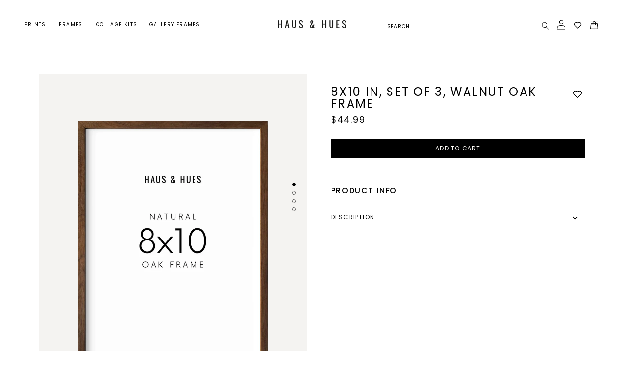

--- FILE ---
content_type: text/html; charset=utf-8
request_url: https://hausandhues.com/products/walnut-oak-frame-set-of-3-8x10
body_size: 74331
content:
<!doctype html>
<html class="js" lang="en">
  <head>
    

    <meta charset="utf-8">
    <meta http-equiv="X-UA-Compatible" content="IE=edge">
    <!--
      <meta name="google-site-verification" content="kaX7lLCgNm60Yv6692RKUClTR-UsRCDmGrycxwXTHUM" /> from GSC below is from app
    -->
    <meta name="google-site-verification" content="5qt0VFCzuDGjd2vRvAMCvGl3-I04ceU7uoMj3IJKMZc">
    <meta name="viewport" content="width=device-width,initial-scale=1">
    <meta name="theme-color" content="">
    <link rel="canonical" href="https://hausandhues.com/products/walnut-oak-frame-set-of-3-8x10"><link rel="icon" type="image/png" href="//hausandhues.com/cdn/shop/files/HH_white.png?crop=center&height=32&v=1702136273&width=32"><link rel="preconnect" href="https://fonts.shopifycdn.com" crossorigin><title>
      8x10 in, Set of 3, Walnut Oak Frame &ndash; Haus and Hues</title>

    
      <meta name="description" content="Our oak frames are made from 100% Natural Pennsylvania Oak wood sourced from the sustainably-managed ​​Allegheny National Forest Each frame protects your print with 1.5mm shatterproof plexiglass Before framing your art, be sure to peel the protective film off of both sides of the plexiglass. Our frames feature two meta">
    

    

<meta property="og:site_name" content="Haus and Hues">
<meta property="og:url" content="https://hausandhues.com/products/walnut-oak-frame-set-of-3-8x10">
<meta property="og:title" content="8x10 in, Set of 3, Walnut Oak Frame">
<meta property="og:type" content="product">
<meta property="og:description" content="Our oak frames are made from 100% Natural Pennsylvania Oak wood sourced from the sustainably-managed ​​Allegheny National Forest Each frame protects your print with 1.5mm shatterproof plexiglass Before framing your art, be sure to peel the protective film off of both sides of the plexiglass. Our frames feature two meta"><meta property="og:image" content="http://hausandhues.com/cdn/shop/products/8x10-individual-oak-walnut_6992cd0a-e87d-4cc3-a5ee-87544cad7dbb.png?v=1674820572">
  <meta property="og:image:secure_url" content="https://hausandhues.com/cdn/shop/products/8x10-individual-oak-walnut_6992cd0a-e87d-4cc3-a5ee-87544cad7dbb.png?v=1674820572">
  <meta property="og:image:width" content="2079">
  <meta property="og:image:height" content="2722"><meta property="og:price:amount" content="44.99">
  <meta property="og:price:currency" content="USD"><meta name="twitter:card" content="summary_large_image">
<meta name="twitter:title" content="8x10 in, Set of 3, Walnut Oak Frame">
<meta name="twitter:description" content="Our oak frames are made from 100% Natural Pennsylvania Oak wood sourced from the sustainably-managed ​​Allegheny National Forest Each frame protects your print with 1.5mm shatterproof plexiglass Before framing your art, be sure to peel the protective film off of both sides of the plexiglass. Our frames feature two meta">


    <script src="//hausandhues.com/cdn/shop/t/24/assets/constants.js?v=132983761750457495441754924997" defer="defer"></script>
    <script src="//hausandhues.com/cdn/shop/t/24/assets/pubsub.js?v=158357773527763999511754924997" defer="defer"></script>
    <script src="//hausandhues.com/cdn/shop/t/24/assets/global.js?v=84251817565038374831754924997" defer="defer"></script>
    <script
      src="https://cdnjs.cloudflare.com/ajax/libs/jquery/3.7.1/jquery.min.js"
      integrity="sha512-v2CJ7UaYy4JwqLDIrZUI/4hqeoQieOmAZNXBeQyjo21dadnwR+8ZaIJVT8EE2iyI61OV8e6M8PP2/4hpQINQ/g=="
      crossorigin="anonymous"
      referrerpolicy="no-referrer"
    ></script>

    <script
      src="https://cdn.jsdelivr.net/npm/@splidejs/splide@4.1.4/dist/js/splide.min.js"
      defer
    ></script>
    
    <!-- GSAP CDN -->
    <script src="https://cdn.jsdelivr.net/npm/gsap@3.13.0/dist/gsap.min.js"></script>
    <script src="https://cdn.jsdelivr.net/npm/gsap@3.13.0/dist/ScrollTrigger.min.js"></script>
    <script src="https://cdn.jsdelivr.net/npm/gsap@3.13.0/dist/ScrollSmoother.min.js"></script>
    
    <script src="//hausandhues.com/cdn/shop/t/24/assets/custom.js?v=140479827624132769151756654687" type="text/javascript"></script><script>window.performance && window.performance.mark && window.performance.mark('shopify.content_for_header.start');</script><meta name="google-site-verification" content="5MXiIUBP_uH8gf4WwlGaCM-nxw7ill4_2EnQASQEPU0">
<meta id="shopify-digital-wallet" name="shopify-digital-wallet" content="/44204097698/digital_wallets/dialog">
<meta name="shopify-checkout-api-token" content="1a3574b2d3f03a4a16b98483c51365f2">
<meta id="in-context-paypal-metadata" data-shop-id="44204097698" data-venmo-supported="true" data-environment="production" data-locale="en_US" data-paypal-v4="true" data-currency="USD">
<link rel="alternate" type="application/json+oembed" href="https://hausandhues.com/products/walnut-oak-frame-set-of-3-8x10.oembed">
<script async="async" src="/checkouts/internal/preloads.js?locale=en-US"></script>
<link rel="preconnect" href="https://shop.app" crossorigin="anonymous">
<script async="async" src="https://shop.app/checkouts/internal/preloads.js?locale=en-US&shop_id=44204097698" crossorigin="anonymous"></script>
<script id="apple-pay-shop-capabilities" type="application/json">{"shopId":44204097698,"countryCode":"US","currencyCode":"USD","merchantCapabilities":["supports3DS"],"merchantId":"gid:\/\/shopify\/Shop\/44204097698","merchantName":"Haus and Hues","requiredBillingContactFields":["postalAddress","email","phone"],"requiredShippingContactFields":["postalAddress","email","phone"],"shippingType":"shipping","supportedNetworks":["visa","masterCard","amex","discover","elo","jcb"],"total":{"type":"pending","label":"Haus and Hues","amount":"1.00"},"shopifyPaymentsEnabled":true,"supportsSubscriptions":true}</script>
<script id="shopify-features" type="application/json">{"accessToken":"1a3574b2d3f03a4a16b98483c51365f2","betas":["rich-media-storefront-analytics"],"domain":"hausandhues.com","predictiveSearch":true,"shopId":44204097698,"locale":"en"}</script>
<script>var Shopify = Shopify || {};
Shopify.shop = "hausandhues.myshopify.com";
Shopify.locale = "en";
Shopify.currency = {"active":"USD","rate":"1.0"};
Shopify.country = "US";
Shopify.theme = {"name":"Live environment","id":152119673081,"schema_name":"Sense","schema_version":"15.0.0","theme_store_id":1356,"role":"main"};
Shopify.theme.handle = "null";
Shopify.theme.style = {"id":null,"handle":null};
Shopify.cdnHost = "hausandhues.com/cdn";
Shopify.routes = Shopify.routes || {};
Shopify.routes.root = "/";</script>
<script type="module">!function(o){(o.Shopify=o.Shopify||{}).modules=!0}(window);</script>
<script>!function(o){function n(){var o=[];function n(){o.push(Array.prototype.slice.apply(arguments))}return n.q=o,n}var t=o.Shopify=o.Shopify||{};t.loadFeatures=n(),t.autoloadFeatures=n()}(window);</script>
<script>
  window.ShopifyPay = window.ShopifyPay || {};
  window.ShopifyPay.apiHost = "shop.app\/pay";
  window.ShopifyPay.redirectState = null;
</script>
<script id="shop-js-analytics" type="application/json">{"pageType":"product"}</script>
<script defer="defer" async type="module" src="//hausandhues.com/cdn/shopifycloud/shop-js/modules/v2/client.init-shop-cart-sync_BT-GjEfc.en.esm.js"></script>
<script defer="defer" async type="module" src="//hausandhues.com/cdn/shopifycloud/shop-js/modules/v2/chunk.common_D58fp_Oc.esm.js"></script>
<script defer="defer" async type="module" src="//hausandhues.com/cdn/shopifycloud/shop-js/modules/v2/chunk.modal_xMitdFEc.esm.js"></script>
<script type="module">
  await import("//hausandhues.com/cdn/shopifycloud/shop-js/modules/v2/client.init-shop-cart-sync_BT-GjEfc.en.esm.js");
await import("//hausandhues.com/cdn/shopifycloud/shop-js/modules/v2/chunk.common_D58fp_Oc.esm.js");
await import("//hausandhues.com/cdn/shopifycloud/shop-js/modules/v2/chunk.modal_xMitdFEc.esm.js");

  window.Shopify.SignInWithShop?.initShopCartSync?.({"fedCMEnabled":true,"windoidEnabled":true});

</script>
<script defer="defer" async type="module" src="//hausandhues.com/cdn/shopifycloud/shop-js/modules/v2/client.payment-terms_Ci9AEqFq.en.esm.js"></script>
<script defer="defer" async type="module" src="//hausandhues.com/cdn/shopifycloud/shop-js/modules/v2/chunk.common_D58fp_Oc.esm.js"></script>
<script defer="defer" async type="module" src="//hausandhues.com/cdn/shopifycloud/shop-js/modules/v2/chunk.modal_xMitdFEc.esm.js"></script>
<script type="module">
  await import("//hausandhues.com/cdn/shopifycloud/shop-js/modules/v2/client.payment-terms_Ci9AEqFq.en.esm.js");
await import("//hausandhues.com/cdn/shopifycloud/shop-js/modules/v2/chunk.common_D58fp_Oc.esm.js");
await import("//hausandhues.com/cdn/shopifycloud/shop-js/modules/v2/chunk.modal_xMitdFEc.esm.js");

  
</script>
<script>
  window.Shopify = window.Shopify || {};
  if (!window.Shopify.featureAssets) window.Shopify.featureAssets = {};
  window.Shopify.featureAssets['shop-js'] = {"shop-cart-sync":["modules/v2/client.shop-cart-sync_DZOKe7Ll.en.esm.js","modules/v2/chunk.common_D58fp_Oc.esm.js","modules/v2/chunk.modal_xMitdFEc.esm.js"],"init-fed-cm":["modules/v2/client.init-fed-cm_B6oLuCjv.en.esm.js","modules/v2/chunk.common_D58fp_Oc.esm.js","modules/v2/chunk.modal_xMitdFEc.esm.js"],"shop-cash-offers":["modules/v2/client.shop-cash-offers_D2sdYoxE.en.esm.js","modules/v2/chunk.common_D58fp_Oc.esm.js","modules/v2/chunk.modal_xMitdFEc.esm.js"],"shop-login-button":["modules/v2/client.shop-login-button_QeVjl5Y3.en.esm.js","modules/v2/chunk.common_D58fp_Oc.esm.js","modules/v2/chunk.modal_xMitdFEc.esm.js"],"pay-button":["modules/v2/client.pay-button_DXTOsIq6.en.esm.js","modules/v2/chunk.common_D58fp_Oc.esm.js","modules/v2/chunk.modal_xMitdFEc.esm.js"],"shop-button":["modules/v2/client.shop-button_DQZHx9pm.en.esm.js","modules/v2/chunk.common_D58fp_Oc.esm.js","modules/v2/chunk.modal_xMitdFEc.esm.js"],"avatar":["modules/v2/client.avatar_BTnouDA3.en.esm.js"],"init-windoid":["modules/v2/client.init-windoid_CR1B-cfM.en.esm.js","modules/v2/chunk.common_D58fp_Oc.esm.js","modules/v2/chunk.modal_xMitdFEc.esm.js"],"init-shop-for-new-customer-accounts":["modules/v2/client.init-shop-for-new-customer-accounts_C_vY_xzh.en.esm.js","modules/v2/client.shop-login-button_QeVjl5Y3.en.esm.js","modules/v2/chunk.common_D58fp_Oc.esm.js","modules/v2/chunk.modal_xMitdFEc.esm.js"],"init-shop-email-lookup-coordinator":["modules/v2/client.init-shop-email-lookup-coordinator_BI7n9ZSv.en.esm.js","modules/v2/chunk.common_D58fp_Oc.esm.js","modules/v2/chunk.modal_xMitdFEc.esm.js"],"init-shop-cart-sync":["modules/v2/client.init-shop-cart-sync_BT-GjEfc.en.esm.js","modules/v2/chunk.common_D58fp_Oc.esm.js","modules/v2/chunk.modal_xMitdFEc.esm.js"],"shop-toast-manager":["modules/v2/client.shop-toast-manager_DiYdP3xc.en.esm.js","modules/v2/chunk.common_D58fp_Oc.esm.js","modules/v2/chunk.modal_xMitdFEc.esm.js"],"init-customer-accounts":["modules/v2/client.init-customer-accounts_D9ZNqS-Q.en.esm.js","modules/v2/client.shop-login-button_QeVjl5Y3.en.esm.js","modules/v2/chunk.common_D58fp_Oc.esm.js","modules/v2/chunk.modal_xMitdFEc.esm.js"],"init-customer-accounts-sign-up":["modules/v2/client.init-customer-accounts-sign-up_iGw4briv.en.esm.js","modules/v2/client.shop-login-button_QeVjl5Y3.en.esm.js","modules/v2/chunk.common_D58fp_Oc.esm.js","modules/v2/chunk.modal_xMitdFEc.esm.js"],"shop-follow-button":["modules/v2/client.shop-follow-button_CqMgW2wH.en.esm.js","modules/v2/chunk.common_D58fp_Oc.esm.js","modules/v2/chunk.modal_xMitdFEc.esm.js"],"checkout-modal":["modules/v2/client.checkout-modal_xHeaAweL.en.esm.js","modules/v2/chunk.common_D58fp_Oc.esm.js","modules/v2/chunk.modal_xMitdFEc.esm.js"],"shop-login":["modules/v2/client.shop-login_D91U-Q7h.en.esm.js","modules/v2/chunk.common_D58fp_Oc.esm.js","modules/v2/chunk.modal_xMitdFEc.esm.js"],"lead-capture":["modules/v2/client.lead-capture_BJmE1dJe.en.esm.js","modules/v2/chunk.common_D58fp_Oc.esm.js","modules/v2/chunk.modal_xMitdFEc.esm.js"],"payment-terms":["modules/v2/client.payment-terms_Ci9AEqFq.en.esm.js","modules/v2/chunk.common_D58fp_Oc.esm.js","modules/v2/chunk.modal_xMitdFEc.esm.js"]};
</script>
<script>(function() {
  var isLoaded = false;
  function asyncLoad() {
    if (isLoaded) return;
    isLoaded = true;
    var urls = ["https:\/\/ecommplugins-scripts.trustpilot.com\/v2.1\/js\/header.min.js?settings=eyJrZXkiOiJYaVowOGVVSDczRUFBZFJxIn0=\u0026shop=hausandhues.myshopify.com","https:\/\/ecommplugins-trustboxsettings.trustpilot.com\/hausandhues.myshopify.com.js?settings=1602808291452\u0026shop=hausandhues.myshopify.com","https:\/\/widget.trustpilot.com\/bootstrap\/v5\/tp.widget.sync.bootstrap.min.js?shop=hausandhues.myshopify.com","https:\/\/deliverytimer.herokuapp.com\/deliverrytimer.js?shop=hausandhues.myshopify.com","https:\/\/wishlisthero-assets.revampco.com\/store-front\/bundle2.js?shop=hausandhues.myshopify.com","https:\/\/ecommerce-editor-connector.live.gelato.tech\/ecommerce-editor\/v1\/shopify.esm.js?c=51ba50a6-6890-40fa-95ab-c7cbdc1ebea6\u0026s=a5a36386-754b-423c-97b7-575d8c6b0ac6\u0026shop=hausandhues.myshopify.com","https:\/\/wishlisthero-assets.revampco.com\/store-front\/bundle2.js?shop=hausandhues.myshopify.com","https:\/\/wishlisthero-assets.revampco.com\/store-front\/bundle2.js?shop=hausandhues.myshopify.com","https:\/\/nudgify.ams3.cdn.digitaloceanspaces.com\/shopify.js?uuid=ac170a9d-f40b-491b-ac2a-77a6289020cb\u0026shop=hausandhues.myshopify.com"];
    for (var i = 0; i < urls.length; i++) {
      var s = document.createElement('script');
      s.type = 'text/javascript';
      s.async = true;
      s.src = urls[i];
      var x = document.getElementsByTagName('script')[0];
      x.parentNode.insertBefore(s, x);
    }
  };
  if(window.attachEvent) {
    window.attachEvent('onload', asyncLoad);
  } else {
    window.addEventListener('load', asyncLoad, false);
  }
})();</script>
<script id="__st">var __st={"a":44204097698,"offset":-18000,"reqid":"b9a6d92d-2471-4bd0-8e69-0af183657902-1769098125","pageurl":"hausandhues.com\/products\/walnut-oak-frame-set-of-3-8x10","u":"a1fb1ff4f133","p":"product","rtyp":"product","rid":7875538977017};</script>
<script>window.ShopifyPaypalV4VisibilityTracking = true;</script>
<script id="captcha-bootstrap">!function(){'use strict';const t='contact',e='account',n='new_comment',o=[[t,t],['blogs',n],['comments',n],[t,'customer']],c=[[e,'customer_login'],[e,'guest_login'],[e,'recover_customer_password'],[e,'create_customer']],r=t=>t.map((([t,e])=>`form[action*='/${t}']:not([data-nocaptcha='true']) input[name='form_type'][value='${e}']`)).join(','),a=t=>()=>t?[...document.querySelectorAll(t)].map((t=>t.form)):[];function s(){const t=[...o],e=r(t);return a(e)}const i='password',u='form_key',d=['recaptcha-v3-token','g-recaptcha-response','h-captcha-response',i],f=()=>{try{return window.sessionStorage}catch{return}},m='__shopify_v',_=t=>t.elements[u];function p(t,e,n=!1){try{const o=window.sessionStorage,c=JSON.parse(o.getItem(e)),{data:r}=function(t){const{data:e,action:n}=t;return t[m]||n?{data:e,action:n}:{data:t,action:n}}(c);for(const[e,n]of Object.entries(r))t.elements[e]&&(t.elements[e].value=n);n&&o.removeItem(e)}catch(o){console.error('form repopulation failed',{error:o})}}const l='form_type',E='cptcha';function T(t){t.dataset[E]=!0}const w=window,h=w.document,L='Shopify',v='ce_forms',y='captcha';let A=!1;((t,e)=>{const n=(g='f06e6c50-85a8-45c8-87d0-21a2b65856fe',I='https://cdn.shopify.com/shopifycloud/storefront-forms-hcaptcha/ce_storefront_forms_captcha_hcaptcha.v1.5.2.iife.js',D={infoText:'Protected by hCaptcha',privacyText:'Privacy',termsText:'Terms'},(t,e,n)=>{const o=w[L][v],c=o.bindForm;if(c)return c(t,g,e,D).then(n);var r;o.q.push([[t,g,e,D],n]),r=I,A||(h.body.append(Object.assign(h.createElement('script'),{id:'captcha-provider',async:!0,src:r})),A=!0)});var g,I,D;w[L]=w[L]||{},w[L][v]=w[L][v]||{},w[L][v].q=[],w[L][y]=w[L][y]||{},w[L][y].protect=function(t,e){n(t,void 0,e),T(t)},Object.freeze(w[L][y]),function(t,e,n,w,h,L){const[v,y,A,g]=function(t,e,n){const i=e?o:[],u=t?c:[],d=[...i,...u],f=r(d),m=r(i),_=r(d.filter((([t,e])=>n.includes(e))));return[a(f),a(m),a(_),s()]}(w,h,L),I=t=>{const e=t.target;return e instanceof HTMLFormElement?e:e&&e.form},D=t=>v().includes(t);t.addEventListener('submit',(t=>{const e=I(t);if(!e)return;const n=D(e)&&!e.dataset.hcaptchaBound&&!e.dataset.recaptchaBound,o=_(e),c=g().includes(e)&&(!o||!o.value);(n||c)&&t.preventDefault(),c&&!n&&(function(t){try{if(!f())return;!function(t){const e=f();if(!e)return;const n=_(t);if(!n)return;const o=n.value;o&&e.removeItem(o)}(t);const e=Array.from(Array(32),(()=>Math.random().toString(36)[2])).join('');!function(t,e){_(t)||t.append(Object.assign(document.createElement('input'),{type:'hidden',name:u})),t.elements[u].value=e}(t,e),function(t,e){const n=f();if(!n)return;const o=[...t.querySelectorAll(`input[type='${i}']`)].map((({name:t})=>t)),c=[...d,...o],r={};for(const[a,s]of new FormData(t).entries())c.includes(a)||(r[a]=s);n.setItem(e,JSON.stringify({[m]:1,action:t.action,data:r}))}(t,e)}catch(e){console.error('failed to persist form',e)}}(e),e.submit())}));const S=(t,e)=>{t&&!t.dataset[E]&&(n(t,e.some((e=>e===t))),T(t))};for(const o of['focusin','change'])t.addEventListener(o,(t=>{const e=I(t);D(e)&&S(e,y())}));const B=e.get('form_key'),M=e.get(l),P=B&&M;t.addEventListener('DOMContentLoaded',(()=>{const t=y();if(P)for(const e of t)e.elements[l].value===M&&p(e,B);[...new Set([...A(),...v().filter((t=>'true'===t.dataset.shopifyCaptcha))])].forEach((e=>S(e,t)))}))}(h,new URLSearchParams(w.location.search),n,t,e,['guest_login'])})(!0,!0)}();</script>
<script integrity="sha256-4kQ18oKyAcykRKYeNunJcIwy7WH5gtpwJnB7kiuLZ1E=" data-source-attribution="shopify.loadfeatures" defer="defer" src="//hausandhues.com/cdn/shopifycloud/storefront/assets/storefront/load_feature-a0a9edcb.js" crossorigin="anonymous"></script>
<script crossorigin="anonymous" defer="defer" src="//hausandhues.com/cdn/shopifycloud/storefront/assets/shopify_pay/storefront-65b4c6d7.js?v=20250812"></script>
<script data-source-attribution="shopify.dynamic_checkout.dynamic.init">var Shopify=Shopify||{};Shopify.PaymentButton=Shopify.PaymentButton||{isStorefrontPortableWallets:!0,init:function(){window.Shopify.PaymentButton.init=function(){};var t=document.createElement("script");t.src="https://hausandhues.com/cdn/shopifycloud/portable-wallets/latest/portable-wallets.en.js",t.type="module",document.head.appendChild(t)}};
</script>
<script data-source-attribution="shopify.dynamic_checkout.buyer_consent">
  function portableWalletsHideBuyerConsent(e){var t=document.getElementById("shopify-buyer-consent"),n=document.getElementById("shopify-subscription-policy-button");t&&n&&(t.classList.add("hidden"),t.setAttribute("aria-hidden","true"),n.removeEventListener("click",e))}function portableWalletsShowBuyerConsent(e){var t=document.getElementById("shopify-buyer-consent"),n=document.getElementById("shopify-subscription-policy-button");t&&n&&(t.classList.remove("hidden"),t.removeAttribute("aria-hidden"),n.addEventListener("click",e))}window.Shopify?.PaymentButton&&(window.Shopify.PaymentButton.hideBuyerConsent=portableWalletsHideBuyerConsent,window.Shopify.PaymentButton.showBuyerConsent=portableWalletsShowBuyerConsent);
</script>
<script data-source-attribution="shopify.dynamic_checkout.cart.bootstrap">document.addEventListener("DOMContentLoaded",(function(){function t(){return document.querySelector("shopify-accelerated-checkout-cart, shopify-accelerated-checkout")}if(t())Shopify.PaymentButton.init();else{new MutationObserver((function(e,n){t()&&(Shopify.PaymentButton.init(),n.disconnect())})).observe(document.body,{childList:!0,subtree:!0})}}));
</script>
<link id="shopify-accelerated-checkout-styles" rel="stylesheet" media="screen" href="https://hausandhues.com/cdn/shopifycloud/portable-wallets/latest/accelerated-checkout-backwards-compat.css" crossorigin="anonymous">
<style id="shopify-accelerated-checkout-cart">
        #shopify-buyer-consent {
  margin-top: 1em;
  display: inline-block;
  width: 100%;
}

#shopify-buyer-consent.hidden {
  display: none;
}

#shopify-subscription-policy-button {
  background: none;
  border: none;
  padding: 0;
  text-decoration: underline;
  font-size: inherit;
  cursor: pointer;
}

#shopify-subscription-policy-button::before {
  box-shadow: none;
}

      </style>
<script id="sections-script" data-sections="related-products,header" defer="defer" src="//hausandhues.com/cdn/shop/t/24/compiled_assets/scripts.js?v=18217"></script>
<script>window.performance && window.performance.mark && window.performance.mark('shopify.content_for_header.end');</script>

    <style data-shopify>
      @font-face {
  font-family: Poppins;
  font-weight: 400;
  font-style: normal;
  font-display: swap;
  src: url("//hausandhues.com/cdn/fonts/poppins/poppins_n4.0ba78fa5af9b0e1a374041b3ceaadf0a43b41362.woff2") format("woff2"),
       url("//hausandhues.com/cdn/fonts/poppins/poppins_n4.214741a72ff2596839fc9760ee7a770386cf16ca.woff") format("woff");
}

      @font-face {
  font-family: Poppins;
  font-weight: 700;
  font-style: normal;
  font-display: swap;
  src: url("//hausandhues.com/cdn/fonts/poppins/poppins_n7.56758dcf284489feb014a026f3727f2f20a54626.woff2") format("woff2"),
       url("//hausandhues.com/cdn/fonts/poppins/poppins_n7.f34f55d9b3d3205d2cd6f64955ff4b36f0cfd8da.woff") format("woff");
}

      @font-face {
  font-family: Poppins;
  font-weight: 400;
  font-style: italic;
  font-display: swap;
  src: url("//hausandhues.com/cdn/fonts/poppins/poppins_i4.846ad1e22474f856bd6b81ba4585a60799a9f5d2.woff2") format("woff2"),
       url("//hausandhues.com/cdn/fonts/poppins/poppins_i4.56b43284e8b52fc64c1fd271f289a39e8477e9ec.woff") format("woff");
}

      @font-face {
  font-family: Poppins;
  font-weight: 700;
  font-style: italic;
  font-display: swap;
  src: url("//hausandhues.com/cdn/fonts/poppins/poppins_i7.42fd71da11e9d101e1e6c7932199f925f9eea42d.woff2") format("woff2"),
       url("//hausandhues.com/cdn/fonts/poppins/poppins_i7.ec8499dbd7616004e21155106d13837fff4cf556.woff") format("woff");
}

      @font-face {
  font-family: Poppins;
  font-weight: 500;
  font-style: normal;
  font-display: swap;
  src: url("//hausandhues.com/cdn/fonts/poppins/poppins_n5.ad5b4b72b59a00358afc706450c864c3c8323842.woff2") format("woff2"),
       url("//hausandhues.com/cdn/fonts/poppins/poppins_n5.33757fdf985af2d24b32fcd84c9a09224d4b2c39.woff") format("woff");
}


      
        :root,
        .color-scheme-1 {
          --color-background: 255,255,255;
        
          --gradient-background: #ffffff;
        

        

        --color-foreground: 0,0,0;
        --color-background-contrast: 191,191,191;
        --color-shadow: 46,42,57;
        --color-button: 0,0,0;
        --color-button-text: 253,251,247;
        --color-secondary-button: 255,255,255;
        --color-secondary-button-text: 46,42,57;
        --color-link: 46,42,57;
        --color-badge-foreground: 0,0,0;
        --color-badge-background: 255,255,255;
        --color-badge-border: 0,0,0;
        --payment-terms-background-color: rgb(255 255 255);
      }
      
        
        .color-scheme-2 {
          --color-background: 255,255,255;
        
          --gradient-background: radial-gradient(rgba(255, 229, 229, 1), rgba(255, 224, 218, 1) 25%, rgba(215, 255, 137, 1) 100%);
        

        

        --color-foreground: 255,255,255;
        --color-background-contrast: 191,191,191;
        --color-shadow: 46,42,57;
        --color-button: 46,42,57;
        --color-button-text: 237,255,167;
        --color-secondary-button: 255,255,255;
        --color-secondary-button-text: 46,42,57;
        --color-link: 46,42,57;
        --color-badge-foreground: 255,255,255;
        --color-badge-background: 255,255,255;
        --color-badge-border: 255,255,255;
        --payment-terms-background-color: rgb(255 255 255);
      }
      
        
        .color-scheme-3 {
          --color-background: 255,255,255;
        
          --gradient-background: #ffffff;
        

        

        --color-foreground: 0,0,0;
        --color-background-contrast: 191,191,191;
        --color-shadow: 46,42,57;
        --color-button: 253,251,247;
        --color-button-text: 46,42,57;
        --color-secondary-button: 255,255,255;
        --color-secondary-button-text: 253,251,247;
        --color-link: 253,251,247;
        --color-badge-foreground: 0,0,0;
        --color-badge-background: 255,255,255;
        --color-badge-border: 0,0,0;
        --payment-terms-background-color: rgb(255 255 255);
      }
      
        
        .color-scheme-4 {
          --color-background: 255,255,255;
        
          --gradient-background: #ffffff;
        

        

        --color-foreground: 0,0,0;
        --color-background-contrast: 191,191,191;
        --color-shadow: 0,0,0;
        --color-button: 253,251,247;
        --color-button-text: 255,255,255;
        --color-secondary-button: 255,255,255;
        --color-secondary-button-text: 0,0,0;
        --color-link: 0,0,0;
        --color-badge-foreground: 0,0,0;
        --color-badge-background: 255,255,255;
        --color-badge-border: 0,0,0;
        --payment-terms-background-color: rgb(255 255 255);
      }
      
        
        .color-scheme-5 {
          --color-background: 244,243,241;
        
          --gradient-background: #f4f3f1;
        

        

        --color-foreground: 0,0,0;
        --color-background-contrast: 188,182,170;
        --color-shadow: 46,42,57;
        --color-button: 253,251,247;
        --color-button-text: 94,54,83;
        --color-secondary-button: 244,243,241;
        --color-secondary-button-text: 253,251,247;
        --color-link: 253,251,247;
        --color-badge-foreground: 0,0,0;
        --color-badge-background: 244,243,241;
        --color-badge-border: 0,0,0;
        --payment-terms-background-color: rgb(244 243 241);
      }
      
        
        .color-scheme-8ef57f82-9f93-4e74-9ccc-abff3f13f6a7 {
          --color-background: 244,243,241;
        
          --gradient-background: #f4f3f1;
        

        

        --color-foreground: 0,0,0;
        --color-background-contrast: 188,182,170;
        --color-shadow: 46,42,57;
        --color-button: 255,255,255;
        --color-button-text: 253,251,247;
        --color-secondary-button: 244,243,241;
        --color-secondary-button-text: 46,42,57;
        --color-link: 46,42,57;
        --color-badge-foreground: 0,0,0;
        --color-badge-background: 244,243,241;
        --color-badge-border: 0,0,0;
        --payment-terms-background-color: rgb(244 243 241);
      }
      

      body, .color-scheme-1, .color-scheme-2, .color-scheme-3, .color-scheme-4, .color-scheme-5, .color-scheme-8ef57f82-9f93-4e74-9ccc-abff3f13f6a7 {
        color: rgba(var(--color-foreground), 0.75);
        background-color: rgb(var(--color-background));
      }

      :root {
        --font-body-family: Poppins, sans-serif;
        --font-body-style: normal;
        --font-body-weight: 400;
        --font-body-weight-bold: 700;

        --font-heading-family: Poppins, sans-serif;
        --font-heading-style: normal;
        --font-heading-weight: 500;

        --font-body-scale: 1.0;
        --font-heading-scale: 1.5;

        --color-base-text: , , ;
        --color-shadow: , , ;
        --color-base-background-1: , , ;
        --color-base-background-2: , , ;
        --color-base-solid-button-labels: , , ;
        --color-base-outline-button-labels: , , ;
        --color-base-accent-1: , , ;
        --color-base-accent-2: , , ;
        --payment-terms-background-color: ;

        --gradient-base-background-1: ;
        --gradient-base-background-2: ;
        --gradient-base-accent-1: ;
        --gradient-base-accent-2: ;

        --media-padding: px;
        --media-border-opacity: 0.0;
        --media-border-width: 0px;
        --media-radius: 0px;
        --media-shadow-opacity: 0.0;
        --media-shadow-horizontal-offset: 10px;
        --media-shadow-vertical-offset: 12px;
        --media-shadow-blur-radius: 20px;
        --media-shadow-visible: 0;

        --page-width: 120rem;
        --page-width-margin: 0rem;

        --card-image-padding: 0.0rem;
        --card-corner-radius: 0.0rem;
        --card-text-alignment: left;
        --card-border-width: 0.0rem;
        --card-border-opacity: 0.1;
        --card-shadow-opacity: 0.0;
        --card-shadow-horizontal-offset: 1.0rem;
        --card-shadow-vertical-offset: 1.0rem;
        --card-shadow-blur-radius: 3.5rem;


        --badge-corner-radius: 2.0rem;

        --popup-border-width: 1px;
        --popup-border-opacity: 0.1;
        --popup-corner-radius: 0px;
        --popup-shadow-opacity: 0.1;
        --popup-shadow-horizontal-offset: 10px;
        --popup-shadow-vertical-offset: 12px;
        --popup-shadow-blur-radius: 20px;

        --drawer-border-width: 1px;
        --drawer-border-opacity: 0.1;
        --drawer-shadow-opacity: 0.0;
        --drawer-shadow-horizontal-offset: 0px;
        --drawer-shadow-vertical-offset: 4px;
        --drawer-shadow-blur-radius: 5px;

        --spacing-sections-desktop: 40px;
        --spacing-sections-mobile: 28px;

        --grid-desktop-vertical-spacing: 40px;
        --grid-desktop-horizontal-spacing: 28px;
        --grid-mobile-vertical-spacing: 20px;
        --grid-mobile-horizontal-spacing: 14px;

        --text-boxes-border-opacity: 0.1;
        --text-boxes-border-width: 0px;
        --text-boxes-radius: 0px;
        --text-boxes-shadow-opacity: 0.0;
        --text-boxes-shadow-visible: 0;
        --text-boxes-shadow-horizontal-offset: 10px;
        --text-boxes-shadow-vertical-offset: 12px;
        --text-boxes-shadow-blur-radius: 20px;

        --buttons-radius: 0px;
        --buttons-radius-outset: 0px;
        --buttons-border-width: 0px;
        --buttons-border-opacity: 0.55;
        --buttons-shadow-opacity: 0.0;
        --buttons-shadow-visible: 0;
        --buttons-shadow-horizontal-offset: 0px;
        --buttons-shadow-vertical-offset: 4px;
        --buttons-shadow-blur-radius: 5px;
        --buttons-border-offset: 0px;

        --inputs-radius: 0px;
        --inputs-border-width: 1px;
        --inputs-border-opacity: 0.0;
        --inputs-shadow-opacity: 0.0;
        --inputs-shadow-horizontal-offset: 0px;
        --inputs-margin-offset: 0px;
        --inputs-shadow-vertical-offset: 4px;
        --inputs-shadow-blur-radius: 5px;
        --inputs-radius-outset: 0px;

        --variant-pills-radius: 10px;
        --variant-pills-border-width: 1px;
        --variant-pills-border-opacity: 0.1;
        --variant-pills-shadow-opacity: 0.0;
        --variant-pills-shadow-horizontal-offset: 0px;
        --variant-pills-shadow-vertical-offset: 4px;
        --variant-pills-shadow-blur-radius: 5px;
      }

      *,
      *::before,
      *::after {
        box-sizing: inherit;
      }

      html {
        box-sizing: border-box;
        font-size: calc(var(--font-body-scale) * 62.5%);
        height: 100%;
      }

      body {
        display: grid;
        grid-template-rows: auto auto 1fr auto;
        grid-template-columns: 100%;
        min-height: 100%;
        margin: 0;
        font-size: 1.5rem;
        letter-spacing: 0.06rem;
        line-height: calc(1 + 0.8 / var(--font-body-scale));
        font-family: var(--font-body-family);
        font-style: var(--font-body-style);
        font-weight: var(--font-body-weight);
      }

      @media screen and (min-width: 750px) {
        body {
          font-size: 1.6rem;
        }
      }
    </style>

    <link href="//hausandhues.com/cdn/shop/t/24/assets/custom.css?v=178417892310302848431759017947" rel="stylesheet" type="text/css" media="all" />
    <link href="//hausandhues.com/cdn/shop/t/24/assets/base.css?v=157588101757631184751754924997" rel="stylesheet" type="text/css" media="all" />
    <link href="//hausandhues.com/cdn/shop/t/24/assets/dev.scss.css?v=76011449358722118071759342760" rel="stylesheet" type="text/css" media="all" />

    <link
      href="    https://cdn.jsdelivr.net/npm/@splidejs/splide@4.1.4/dist/css/splide.min.css"
      rel="stylesheet"
    >

    <link rel="stylesheet" href="node_modules/@splidejs/splide-extension-video/dist/css/splide-extension-video.min.css">

    <link
      rel="stylesheet"
      href="https://cdnjs.cloudflare.com/ajax/libs/animate.css/3.2.3/animate.min.css"
    >
      <link rel="preload" as="font" href="//hausandhues.com/cdn/fonts/poppins/poppins_n4.0ba78fa5af9b0e1a374041b3ceaadf0a43b41362.woff2" type="font/woff2" crossorigin>
      
      <link rel="preload" as="font" href="//hausandhues.com/cdn/fonts/poppins/poppins_n5.ad5b4b72b59a00358afc706450c864c3c8323842.woff2" type="font/woff2" crossorigin>
      <link href="//hausandhues.com/cdn/shop/t/24/assets/component-localization-form.css?v=120620094879297847921754924997" rel="stylesheet" type="text/css" media="all" />
      <script src="//hausandhues.com/cdn/shop/t/24/assets/localization-form.js?v=144176611646395275351754924997" defer="defer"></script><link
        rel="stylesheet"
        href="//hausandhues.com/cdn/shop/t/24/assets/component-predictive-search.css?v=118923337488134913561754924997"
        media="print"
        onload="this.media='all'"
      ><style>
      .jdgm-carousel-item__review-rating .jdgm-star {
        color: black !important;
      }
    </style>
    <script src="//hausandhues.com/cdn/shop/t/24/assets/dev.js?v=22864305819321068541754924997" type="text/javascript"></script>

    <script>
      document.documentElement.className = document.documentElement.className.replace('no-js', 'js');
      if (Shopify.designMode) {
        document.documentElement.classList.add('shopify-design-mode');
      }
    </script>

    
    <!-- Hotjar Tracking Code for https://hausandhues.com/ -->
    <script>
      (function (h, o, t, j, a, r) {
        h.hj =
          h.hj ||
          function () {
            (h.hj.q = h.hj.q || []).push(arguments);
          };
        h._hjSettings = { hjid: 3078800, hjsv: 6 };
        a = o.getElementsByTagName('head')[0];
        r = o.createElement('script');
        r.async = 1;
        r.src = t + h._hjSettings.hjid + j + h._hjSettings.hjsv;
        a.appendChild(r);
      })(window, document, 'https://static.hotjar.com/c/hotjar-', '.js?sv=');
    </script>
  <!-- BEGIN app block: shopify://apps/upload-lift/blocks/app-embed/3c98bdcb-7587-4ade-bfe4-7d8af00d05ca -->
<script src="https://assets.cloudlift.app/api/assets/upload.js?shop=hausandhues.myshopify.com" defer="defer"></script>

<!-- END app block --><!-- BEGIN app block: shopify://apps/wishlist-hero/blocks/customize-style-block/a9a5079b-59e8-47cb-b659-ecf1c60b9b72 -->
<script>
  try {
    window.WishListHero_setting_theme_override = {
      
      
      
      
      
      
        HeaderFontSize : "30",
      
      
        ProductNameFontSize : "18",
      
      
        PriceFontSize : "16",
      
      t_o_f: true,
      theme_overriden_flag: true
    };
    if (typeof(window.WishListHero_setting) != "undefined" && window.WishListHero_setting) {
      window.WishListHero_setting = {
        ...window.WishListHero_setting,
        ...window.WishListHero_setting_theme_override
      };
    }
  } catch (e) {
    console.error('Error loading config', e);
  }
</script><!-- END app block --><!-- BEGIN app block: shopify://apps/wishlist-hero/blocks/app-embed/a9a5079b-59e8-47cb-b659-ecf1c60b9b72 -->


  <script type="application/json" id="WH-ProductJson-product-template">
    {"id":7875538977017,"title":"8x10 in, Set of 3, Walnut Oak Frame","handle":"walnut-oak-frame-set-of-3-8x10","description":"\u003cul data-mce-fragment=\"1\"\u003e\n\u003cli data-mce-fragment=\"1\"\u003e\u003cspan data-mce-fragment=\"1\"\u003eOur oak frames are made from 100% Natural Pennsylvania Oak wood sourced from the sustainably-managed ​​Allegheny National Forest\u003c\/span\u003e\u003c\/li\u003e\n\u003cli data-mce-fragment=\"1\"\u003e\u003cspan data-mce-fragment=\"1\"\u003eEach frame protects your print with 1.5mm shatterproof plexiglass\u003c\/span\u003e\u003c\/li\u003e\n\u003cli data-mce-fragment=\"1\"\u003e\u003cspan data-mce-fragment=\"1\"\u003eBefore framing your art, be sure to peel the protective film off of both sides of the plexiglass.\u003c\/span\u003e\u003c\/li\u003e\n\u003cli data-mce-fragment=\"1\"\u003e\u003cspan data-mce-fragment=\"1\"\u003eOur frames feature two metal hangers for easy horizontal or vertical hanging\u003c\/span\u003e\u003c\/li\u003e\n\u003cli data-mce-fragment=\"1\"\u003e\u003cspan data-mce-fragment=\"1\"\u003e30 day free return policy\u003c\/span\u003e\u003c\/li\u003e\n\u003c\/ul\u003e","published_at":"2023-12-08T16:43:30-05:00","created_at":"2023-01-24T04:55:21-05:00","vendor":"Haus and Hues","type":"Picture Frames","tags":["Frames - Set of 3","standalone frame"],"price":4499,"price_min":4499,"price_max":4499,"available":true,"price_varies":false,"compare_at_price":null,"compare_at_price_min":0,"compare_at_price_max":0,"compare_at_price_varies":false,"variants":[{"id":43655501054201,"title":"Default Title","option1":"Default Title","option2":null,"option3":null,"sku":"frame-WN-set-3-8x10","requires_shipping":true,"taxable":true,"featured_image":null,"available":true,"name":"8x10 in, Set of 3, Walnut Oak Frame","public_title":null,"options":["Default Title"],"price":4499,"weight":0,"compare_at_price":null,"inventory_management":"shopify","barcode":null,"requires_selling_plan":false,"selling_plan_allocations":[]}],"images":["\/\/hausandhues.com\/cdn\/shop\/products\/8x10-individual-oak-walnut_6992cd0a-e87d-4cc3-a5ee-87544cad7dbb.png?v=1674820572","\/\/hausandhues.com\/cdn\/shop\/products\/frame-WN-set-3-8x10.jpg?v=1674820572","\/\/hausandhues.com\/cdn\/shop\/products\/Copyof8x10-setof3-walnut.jpg?v=1674820572","\/\/hausandhues.com\/cdn\/shop\/products\/4_wood_frames_scene3__1_-1_1_aacf4800-0ab2-4fbb-8689-1d5b91e92f5c.jpg?v=1674820572"],"featured_image":"\/\/hausandhues.com\/cdn\/shop\/products\/8x10-individual-oak-walnut_6992cd0a-e87d-4cc3-a5ee-87544cad7dbb.png?v=1674820572","options":["Title"],"media":[{"alt":null,"id":31341236093177,"position":1,"preview_image":{"aspect_ratio":0.764,"height":2722,"width":2079,"src":"\/\/hausandhues.com\/cdn\/shop\/products\/8x10-individual-oak-walnut_6992cd0a-e87d-4cc3-a5ee-87544cad7dbb.png?v=1674820572"},"aspect_ratio":0.764,"height":2722,"media_type":"image","src":"\/\/hausandhues.com\/cdn\/shop\/products\/8x10-individual-oak-walnut_6992cd0a-e87d-4cc3-a5ee-87544cad7dbb.png?v=1674820572","width":2079},{"alt":null,"id":31320694587641,"position":2,"preview_image":{"aspect_ratio":0.761,"height":3004,"width":2286,"src":"\/\/hausandhues.com\/cdn\/shop\/products\/frame-WN-set-3-8x10.jpg?v=1674820572"},"aspect_ratio":0.761,"height":3004,"media_type":"image","src":"\/\/hausandhues.com\/cdn\/shop\/products\/frame-WN-set-3-8x10.jpg?v=1674820572","width":2286},{"alt":null,"id":31320694620409,"position":3,"preview_image":{"aspect_ratio":0.8,"height":3200,"width":2560,"src":"\/\/hausandhues.com\/cdn\/shop\/products\/Copyof8x10-setof3-walnut.jpg?v=1674820572"},"aspect_ratio":0.8,"height":3200,"media_type":"image","src":"\/\/hausandhues.com\/cdn\/shop\/products\/Copyof8x10-setof3-walnut.jpg?v=1674820572","width":2560},{"alt":null,"id":31320694653177,"position":4,"preview_image":{"aspect_ratio":1.0,"height":2000,"width":2000,"src":"\/\/hausandhues.com\/cdn\/shop\/products\/4_wood_frames_scene3__1_-1_1_aacf4800-0ab2-4fbb-8689-1d5b91e92f5c.jpg?v=1674820572"},"aspect_ratio":1.0,"height":2000,"media_type":"image","src":"\/\/hausandhues.com\/cdn\/shop\/products\/4_wood_frames_scene3__1_-1_1_aacf4800-0ab2-4fbb-8689-1d5b91e92f5c.jpg?v=1674820572","width":2000}],"requires_selling_plan":false,"selling_plan_groups":[],"content":"\u003cul data-mce-fragment=\"1\"\u003e\n\u003cli data-mce-fragment=\"1\"\u003e\u003cspan data-mce-fragment=\"1\"\u003eOur oak frames are made from 100% Natural Pennsylvania Oak wood sourced from the sustainably-managed ​​Allegheny National Forest\u003c\/span\u003e\u003c\/li\u003e\n\u003cli data-mce-fragment=\"1\"\u003e\u003cspan data-mce-fragment=\"1\"\u003eEach frame protects your print with 1.5mm shatterproof plexiglass\u003c\/span\u003e\u003c\/li\u003e\n\u003cli data-mce-fragment=\"1\"\u003e\u003cspan data-mce-fragment=\"1\"\u003eBefore framing your art, be sure to peel the protective film off of both sides of the plexiglass.\u003c\/span\u003e\u003c\/li\u003e\n\u003cli data-mce-fragment=\"1\"\u003e\u003cspan data-mce-fragment=\"1\"\u003eOur frames feature two metal hangers for easy horizontal or vertical hanging\u003c\/span\u003e\u003c\/li\u003e\n\u003cli data-mce-fragment=\"1\"\u003e\u003cspan data-mce-fragment=\"1\"\u003e30 day free return policy\u003c\/span\u003e\u003c\/li\u003e\n\u003c\/ul\u003e"}
  </script>

<script type="text/javascript">
  
    window.wishlisthero_buttonProdPageClasses = [];
  
  
    window.wishlisthero_cartDotClasses = [];
  
</script>
<!-- BEGIN app snippet: extraStyles -->

<style>
  .wishlisthero-floating {
    position: absolute;
    top: 5px;
    z-index: 21;
    border-radius: 100%;
    width: fit-content;
    right: 5px;
    left: auto;
    &.wlh-left-btn {
      left: 5px !important;
      right: auto !important;
    }
    &.wlh-right-btn {
      right: 5px !important;
      left: auto !important;
    }
    
  }
  @media(min-width:1300px) {
    .product-item__link.product-item__image--margins .wishlisthero-floating, {
      
        left: 50% !important;
        margin-left: -295px;
      
    }
  }
  .MuiTypography-h1,.MuiTypography-h2,.MuiTypography-h3,.MuiTypography-h4,.MuiTypography-h5,.MuiTypography-h6,.MuiButton-root,.MuiCardHeader-title a {
    font-family: ,  !important;
  }
</style>






<!-- END app snippet -->
<!-- BEGIN app snippet: renderAssets -->

  <link rel="preload" href="https://cdn.shopify.com/extensions/019badc7-12fe-783e-9dfe-907190f91114/wishlist-hero-81/assets/default.css" as="style" onload="this.onload=null;this.rel='stylesheet'">
  <noscript><link href="//cdn.shopify.com/extensions/019badc7-12fe-783e-9dfe-907190f91114/wishlist-hero-81/assets/default.css" rel="stylesheet" type="text/css" media="all" /></noscript>
  <script defer src="https://cdn.shopify.com/extensions/019badc7-12fe-783e-9dfe-907190f91114/wishlist-hero-81/assets/default.js"></script>
<!-- END app snippet -->


<script type="text/javascript">
  try{
  
    var scr_bdl_path = "https://cdn.shopify.com/extensions/019badc7-12fe-783e-9dfe-907190f91114/wishlist-hero-81/assets/bundle2.js";
    window._wh_asset_path = scr_bdl_path.substring(0,scr_bdl_path.lastIndexOf("/")) + "/";
  

  }catch(e){ console.log(e)}
  try{

  
    window.WishListHero_setting = {"ButtonColor":"rgba(0, 0, 0, 1)","IconColor":"rgba(255, 255, 255, 1)","IconType":"Heart","ButtonTextBeforeAdding":"ADD TO WISHLIST","ButtonTextAfterAdding":"ADDED TO WISHLIST","AnimationAfterAddition":"None","ButtonTextAddToCart":"ADD TO CART","ButtonTextOutOfStock":"OUT OF STOCK","ButtonTextAddAllToCart":"ADD ALL TO CART","ButtonTextRemoveAllToCart":"REMOVE ALL FROM WISHLIST","AddedProductNotificationText":"Product added to wishlist successfully","AddedProductToCartNotificationText":"Product added to cart successfully","ViewCartLinkText":"View Cart","SharePopup_TitleText":"Share My wishlist","SharePopup_shareBtnText":"Share","SharePopup_shareHederText":"Share on Social Networks","SharePopup_shareCopyText":"Or copy Wishlist link to share","SharePopup_shareCancelBtnText":"cancel","SharePopup_shareCopyBtnText":"copy","SendEMailPopup_BtnText":"send email","SendEMailPopup_FromText":"From Name","SendEMailPopup_ToText":"To email","SendEMailPopup_BodyText":"Body","SendEMailPopup_SendBtnText":"send","SendEMailPopup_TitleText":"Send My Wislist via Email","AddProductMessageText":"Are you sure you want to add all items to cart ?","RemoveProductMessageText":"Are you sure you want to remove this item from your wishlist ?","RemoveAllProductMessageText":"Are you sure you want to remove all items from your wishlist ?","RemovedProductNotificationText":"Product removed from wishlist successfully","AddAllOutOfStockProductNotificationText":"There seems to have been an issue adding items to cart, please try again later","RemovePopupOkText":"ok","RemovePopup_HeaderText":"ARE YOU SURE?","ViewWishlistText":"View wishlist","EmptyWishlistText":"there are no items in this wishlist","BuyNowButtonText":"Buy Now","BuyNowButtonColor":"rgb(144, 86, 162)","BuyNowTextButtonColor":"rgb(255, 255, 255)","Wishlist_Title":"My Wishlist","WishlistHeaderTitleAlignment":"Left","WishlistProductImageSize":"Normal","PriceColor":"rgb(0, 122, 206)","HeaderFontSize":"30","PriceFontSize":"18","ProductNameFontSize":"16","LaunchPointType":"menu_item","DisplayWishlistAs":"popup_window","DisplayButtonAs":"button_with_icon","PopupSize":"md","HideAddToCartButton":false,"NoRedirectAfterAddToCart":false,"DisableGuestCustomer":false,"LoginPopupContent":"Please login to save your wishlist across devices.","LoginPopupLoginBtnText":"Login","LoginPopupContentFontSize":"20","NotificationPopupPosition":"right","WishlistButtonTextColor":"rgba(255, 255, 255, 1)","EnableRemoveFromWishlistAfterAddButtonText":"REMOVE FROM WISHLIST","_id":"6298c1960df6af07c08f5469","EnableCollection":true,"EnableShare":true,"RemovePowerBy":false,"EnableFBPixel":false,"DisapleApp":false,"FloatPointPossition":"bottom_right","HeartStateToggle":true,"HeaderMenuItemsIndicator":true,"EnableRemoveFromWishlistAfterAdd":true,"CollectionViewAddedToWishlistIconBackgroundColor":"rgba(0, 0, 0, 1)","CollectionViewAddedToWishlistIconColor":"rgba(0, 0, 0, 1)","CollectionViewIconBackgroundColor":"rgba(0, 0, 0, 0)","CollectionViewIconColor":"#0003","Shop":"hausandhues.myshopify.com","shop":"hausandhues.myshopify.com","Status":"Active","Plan":"FREE"};
    if(typeof(window.WishListHero_setting_theme_override) != "undefined"){
                                                                                window.WishListHero_setting = {
                                                                                    ...window.WishListHero_setting,
                                                                                    ...window.WishListHero_setting_theme_override
                                                                                };
                                                                            }
                                                                            // Done

  

  }catch(e){ console.error('Error loading config',e); }
</script>


  <script src="https://cdn.shopify.com/extensions/019badc7-12fe-783e-9dfe-907190f91114/wishlist-hero-81/assets/bundle2.js" defer></script>



<script type="text/javascript">
  if (!window.__wishlistHeroArriveScriptLoaded) {
    window.__wishlistHeroArriveScriptLoaded = true;
    function wh_loadScript(scriptUrl) {
      const script = document.createElement('script'); script.src = scriptUrl;
      document.body.appendChild(script);
      return new Promise((res, rej) => { script.onload = function () { res(); }; script.onerror = function () { rej(); } });
    }
  }
  document.addEventListener("DOMContentLoaded", () => {
      wh_loadScript('https://cdn.shopify.com/extensions/019badc7-12fe-783e-9dfe-907190f91114/wishlist-hero-81/assets/arrive.min.js').then(function () {
          document.arrive('.wishlist-hero-custom-button', function (wishlistButton) {
              var ev = new
                  CustomEvent('wishlist-hero-add-to-custom-element', { detail: wishlistButton }); document.dispatchEvent(ev);
          });
      });
  });
</script>


<!-- BEGIN app snippet: TransArray -->
<script>
  window.WLH_reload_translations = function() {
    let _wlh_res = {};
    if (window.WishListHero_setting && window.WishListHero_setting['ThrdParty_Trans_active']) {

      
        

        window.WishListHero_setting["ButtonTextBeforeAdding"] = "";
        _wlh_res["ButtonTextBeforeAdding"] = "";
        

        window.WishListHero_setting["ButtonTextAfterAdding"] = "";
        _wlh_res["ButtonTextAfterAdding"] = "";
        

        window.WishListHero_setting["ButtonTextAddToCart"] = "";
        _wlh_res["ButtonTextAddToCart"] = "";
        

        window.WishListHero_setting["ButtonTextOutOfStock"] = "";
        _wlh_res["ButtonTextOutOfStock"] = "";
        

        window.WishListHero_setting["ButtonTextAddAllToCart"] = "";
        _wlh_res["ButtonTextAddAllToCart"] = "";
        

        window.WishListHero_setting["ButtonTextRemoveAllToCart"] = "";
        _wlh_res["ButtonTextRemoveAllToCart"] = "";
        

        window.WishListHero_setting["AddedProductNotificationText"] = "";
        _wlh_res["AddedProductNotificationText"] = "";
        

        window.WishListHero_setting["AddedProductToCartNotificationText"] = "";
        _wlh_res["AddedProductToCartNotificationText"] = "";
        

        window.WishListHero_setting["ViewCartLinkText"] = "";
        _wlh_res["ViewCartLinkText"] = "";
        

        window.WishListHero_setting["SharePopup_TitleText"] = "";
        _wlh_res["SharePopup_TitleText"] = "";
        

        window.WishListHero_setting["SharePopup_shareBtnText"] = "";
        _wlh_res["SharePopup_shareBtnText"] = "";
        

        window.WishListHero_setting["SharePopup_shareHederText"] = "";
        _wlh_res["SharePopup_shareHederText"] = "";
        

        window.WishListHero_setting["SharePopup_shareCopyText"] = "";
        _wlh_res["SharePopup_shareCopyText"] = "";
        

        window.WishListHero_setting["SharePopup_shareCancelBtnText"] = "";
        _wlh_res["SharePopup_shareCancelBtnText"] = "";
        

        window.WishListHero_setting["SharePopup_shareCopyBtnText"] = "";
        _wlh_res["SharePopup_shareCopyBtnText"] = "";
        

        window.WishListHero_setting["SendEMailPopup_BtnText"] = "";
        _wlh_res["SendEMailPopup_BtnText"] = "";
        

        window.WishListHero_setting["SendEMailPopup_FromText"] = "";
        _wlh_res["SendEMailPopup_FromText"] = "";
        

        window.WishListHero_setting["SendEMailPopup_ToText"] = "";
        _wlh_res["SendEMailPopup_ToText"] = "";
        

        window.WishListHero_setting["SendEMailPopup_BodyText"] = "";
        _wlh_res["SendEMailPopup_BodyText"] = "";
        

        window.WishListHero_setting["SendEMailPopup_SendBtnText"] = "";
        _wlh_res["SendEMailPopup_SendBtnText"] = "";
        

        window.WishListHero_setting["SendEMailPopup_SendNotificationText"] = "";
        _wlh_res["SendEMailPopup_SendNotificationText"] = "";
        

        window.WishListHero_setting["SendEMailPopup_TitleText"] = "";
        _wlh_res["SendEMailPopup_TitleText"] = "";
        

        window.WishListHero_setting["AddProductMessageText"] = "";
        _wlh_res["AddProductMessageText"] = "";
        

        window.WishListHero_setting["RemoveProductMessageText"] = "";
        _wlh_res["RemoveProductMessageText"] = "";
        

        window.WishListHero_setting["RemoveAllProductMessageText"] = "";
        _wlh_res["RemoveAllProductMessageText"] = "";
        

        window.WishListHero_setting["RemovedProductNotificationText"] = "";
        _wlh_res["RemovedProductNotificationText"] = "";
        

        window.WishListHero_setting["AddAllOutOfStockProductNotificationText"] = "";
        _wlh_res["AddAllOutOfStockProductNotificationText"] = "";
        

        window.WishListHero_setting["RemovePopupOkText"] = "";
        _wlh_res["RemovePopupOkText"] = "";
        

        window.WishListHero_setting["RemovePopup_HeaderText"] = "";
        _wlh_res["RemovePopup_HeaderText"] = "";
        

        window.WishListHero_setting["ViewWishlistText"] = "";
        _wlh_res["ViewWishlistText"] = "";
        

        window.WishListHero_setting["EmptyWishlistText"] = "";
        _wlh_res["EmptyWishlistText"] = "";
        

        window.WishListHero_setting["BuyNowButtonText"] = "";
        _wlh_res["BuyNowButtonText"] = "";
        

        window.WishListHero_setting["Wishlist_Title"] = "";
        _wlh_res["Wishlist_Title"] = "";
        

        window.WishListHero_setting["LoginPopupContent"] = "";
        _wlh_res["LoginPopupContent"] = "";
        

        window.WishListHero_setting["LoginPopupLoginBtnText"] = "";
        _wlh_res["LoginPopupLoginBtnText"] = "";
        

        window.WishListHero_setting["EnableRemoveFromWishlistAfterAddButtonText"] = "";
        _wlh_res["EnableRemoveFromWishlistAfterAddButtonText"] = "";
        

        window.WishListHero_setting["LowStockEmailSubject"] = "";
        _wlh_res["LowStockEmailSubject"] = "";
        

        window.WishListHero_setting["OnSaleEmailSubject"] = "";
        _wlh_res["OnSaleEmailSubject"] = "";
        

        window.WishListHero_setting["SharePopup_shareCopiedText"] = "";
        _wlh_res["SharePopup_shareCopiedText"] = "";
    }
    return _wlh_res;
  }
  window.WLH_reload_translations();
</script><!-- END app snippet -->

<!-- END app block --><!-- BEGIN app block: shopify://apps/klaviyo-email-marketing-sms/blocks/klaviyo-onsite-embed/2632fe16-c075-4321-a88b-50b567f42507 -->












  <script async src="https://static.klaviyo.com/onsite/js/XdfECg/klaviyo.js?company_id=XdfECg"></script>
  <script>!function(){if(!window.klaviyo){window._klOnsite=window._klOnsite||[];try{window.klaviyo=new Proxy({},{get:function(n,i){return"push"===i?function(){var n;(n=window._klOnsite).push.apply(n,arguments)}:function(){for(var n=arguments.length,o=new Array(n),w=0;w<n;w++)o[w]=arguments[w];var t="function"==typeof o[o.length-1]?o.pop():void 0,e=new Promise((function(n){window._klOnsite.push([i].concat(o,[function(i){t&&t(i),n(i)}]))}));return e}}})}catch(n){window.klaviyo=window.klaviyo||[],window.klaviyo.push=function(){var n;(n=window._klOnsite).push.apply(n,arguments)}}}}();</script>

  
    <script id="viewed_product">
      if (item == null) {
        var _learnq = _learnq || [];

        var MetafieldReviews = null
        var MetafieldYotpoRating = null
        var MetafieldYotpoCount = null
        var MetafieldLooxRating = null
        var MetafieldLooxCount = null
        var okendoProduct = null
        var okendoProductReviewCount = null
        var okendoProductReviewAverageValue = null
        try {
          // The following fields are used for Customer Hub recently viewed in order to add reviews.
          // This information is not part of __kla_viewed. Instead, it is part of __kla_viewed_reviewed_items
          MetafieldReviews = {};
          MetafieldYotpoRating = null
          MetafieldYotpoCount = null
          MetafieldLooxRating = null
          MetafieldLooxCount = null

          okendoProduct = null
          // If the okendo metafield is not legacy, it will error, which then requires the new json formatted data
          if (okendoProduct && 'error' in okendoProduct) {
            okendoProduct = null
          }
          okendoProductReviewCount = okendoProduct ? okendoProduct.reviewCount : null
          okendoProductReviewAverageValue = okendoProduct ? okendoProduct.reviewAverageValue : null
        } catch (error) {
          console.error('Error in Klaviyo onsite reviews tracking:', error);
        }

        var item = {
          Name: "8x10 in, Set of 3, Walnut Oak Frame",
          ProductID: 7875538977017,
          Categories: ["All Products","Frames - Set of 3"],
          ImageURL: "https://hausandhues.com/cdn/shop/products/8x10-individual-oak-walnut_6992cd0a-e87d-4cc3-a5ee-87544cad7dbb_grande.png?v=1674820572",
          URL: "https://hausandhues.com/products/walnut-oak-frame-set-of-3-8x10",
          Brand: "Haus and Hues",
          Price: "$44.99",
          Value: "44.99",
          CompareAtPrice: "$0.00"
        };
        _learnq.push(['track', 'Viewed Product', item]);
        _learnq.push(['trackViewedItem', {
          Title: item.Name,
          ItemId: item.ProductID,
          Categories: item.Categories,
          ImageUrl: item.ImageURL,
          Url: item.URL,
          Metadata: {
            Brand: item.Brand,
            Price: item.Price,
            Value: item.Value,
            CompareAtPrice: item.CompareAtPrice
          },
          metafields:{
            reviews: MetafieldReviews,
            yotpo:{
              rating: MetafieldYotpoRating,
              count: MetafieldYotpoCount,
            },
            loox:{
              rating: MetafieldLooxRating,
              count: MetafieldLooxCount,
            },
            okendo: {
              rating: okendoProductReviewAverageValue,
              count: okendoProductReviewCount,
            }
          }
        }]);
      }
    </script>
  




  <script>
    window.klaviyoReviewsProductDesignMode = false
  </script>







<!-- END app block --><!-- BEGIN app block: shopify://apps/judge-me-reviews/blocks/judgeme_core/61ccd3b1-a9f2-4160-9fe9-4fec8413e5d8 --><!-- Start of Judge.me Core -->






<link rel="dns-prefetch" href="https://cdnwidget.judge.me">
<link rel="dns-prefetch" href="https://cdn.judge.me">
<link rel="dns-prefetch" href="https://cdn1.judge.me">
<link rel="dns-prefetch" href="https://api.judge.me">

<script data-cfasync='false' class='jdgm-settings-script'>window.jdgmSettings={"pagination":5,"disable_web_reviews":false,"badge_no_review_text":"No reviews","badge_n_reviews_text":"{{ n }} review/reviews","badge_star_color":"#000000","hide_badge_preview_if_no_reviews":true,"badge_hide_text":false,"enforce_center_preview_badge":false,"widget_title":"Customer Reviews","widget_open_form_text":"Write a review","widget_close_form_text":"Cancel review","widget_refresh_page_text":"Refresh page","widget_summary_text":"Based on {{ number_of_reviews }} review/reviews","widget_no_review_text":"Be the first to write a review","widget_name_field_text":"Display name","widget_verified_name_field_text":"Verified Name (public)","widget_name_placeholder_text":"Display name","widget_required_field_error_text":"This field is required.","widget_email_field_text":"Email address","widget_verified_email_field_text":"Verified Email (private, can not be edited)","widget_email_placeholder_text":"Your email address","widget_email_field_error_text":"Please enter a valid email address.","widget_rating_field_text":"Rating","widget_review_title_field_text":"Review Title","widget_review_title_placeholder_text":"Give your review a title","widget_review_body_field_text":"Review content","widget_review_body_placeholder_text":"Start writing here...","widget_pictures_field_text":"Picture/Video (optional)","widget_submit_review_text":"Submit Review","widget_submit_verified_review_text":"Submit Verified Review","widget_submit_success_msg_with_auto_publish":"Thank you! Please refresh the page in a few moments to see your review. You can remove or edit your review by logging into \u003ca href='https://judge.me/login' target='_blank' rel='nofollow noopener'\u003eJudge.me\u003c/a\u003e","widget_submit_success_msg_no_auto_publish":"Thank you! Your review will be published as soon as it is approved by the shop admin. You can remove or edit your review by logging into \u003ca href='https://judge.me/login' target='_blank' rel='nofollow noopener'\u003eJudge.me\u003c/a\u003e","widget_show_default_reviews_out_of_total_text":"Showing {{ n_reviews_shown }} out of {{ n_reviews }} reviews.","widget_show_all_link_text":"Show all","widget_show_less_link_text":"Show less","widget_author_said_text":"{{ reviewer_name }} said:","widget_days_text":"{{ n }} days ago","widget_weeks_text":"{{ n }} week/weeks ago","widget_months_text":"{{ n }} month/months ago","widget_years_text":"{{ n }} year/years ago","widget_yesterday_text":"Yesterday","widget_today_text":"Today","widget_replied_text":"\u003e\u003e {{ shop_name }} replied:","widget_read_more_text":"Read more","widget_reviewer_name_as_initial":"","widget_rating_filter_color":"#fbcd0a","widget_rating_filter_see_all_text":"See all reviews","widget_sorting_most_recent_text":"Most Recent","widget_sorting_highest_rating_text":"Highest Rating","widget_sorting_lowest_rating_text":"Lowest Rating","widget_sorting_with_pictures_text":"Only Pictures","widget_sorting_most_helpful_text":"Most Helpful","widget_open_question_form_text":"Ask a question","widget_reviews_subtab_text":"Reviews","widget_questions_subtab_text":"Questions","widget_question_label_text":"Question","widget_answer_label_text":"Answer","widget_question_placeholder_text":"Write your question here","widget_submit_question_text":"Submit Question","widget_question_submit_success_text":"Thank you for your question! We will notify you once it gets answered.","widget_star_color":"#d8ac91","verified_badge_text":"Verified","verified_badge_bg_color":"","verified_badge_text_color":"","verified_badge_placement":"left-of-reviewer-name","widget_review_max_height":"","widget_hide_border":false,"widget_social_share":false,"widget_thumb":false,"widget_review_location_show":false,"widget_location_format":"","all_reviews_include_out_of_store_products":true,"all_reviews_out_of_store_text":"(out of store)","all_reviews_pagination":100,"all_reviews_product_name_prefix_text":"about","enable_review_pictures":false,"enable_question_anwser":false,"widget_theme":"default","review_date_format":"mm/dd/yyyy","default_sort_method":"most-recent","widget_product_reviews_subtab_text":"Product Reviews","widget_shop_reviews_subtab_text":"Shop Reviews","widget_other_products_reviews_text":"Reviews for other products","widget_store_reviews_subtab_text":"Store reviews","widget_no_store_reviews_text":"This store hasn't received any reviews yet","widget_web_restriction_product_reviews_text":"This product hasn't received any reviews yet","widget_no_items_text":"No items found","widget_show_more_text":"Show more","widget_write_a_store_review_text":"Write a Store Review","widget_other_languages_heading":"Reviews in Other Languages","widget_translate_review_text":"Translate review to {{ language }}","widget_translating_review_text":"Translating...","widget_show_original_translation_text":"Show original ({{ language }})","widget_translate_review_failed_text":"Review couldn't be translated.","widget_translate_review_retry_text":"Retry","widget_translate_review_try_again_later_text":"Try again later","show_product_url_for_grouped_product":false,"widget_sorting_pictures_first_text":"Pictures First","show_pictures_on_all_rev_page_mobile":false,"show_pictures_on_all_rev_page_desktop":false,"floating_tab_hide_mobile_install_preference":false,"floating_tab_button_name":"★ Reviews","floating_tab_title":"Let customers speak for us","floating_tab_button_color":"","floating_tab_button_background_color":"","floating_tab_url":"","floating_tab_url_enabled":false,"floating_tab_tab_style":"text","all_reviews_text_badge_text":"Customers rate us {{ shop.metafields.judgeme.all_reviews_rating | round: 1 }}/5 based on {{ shop.metafields.judgeme.all_reviews_count }} reviews.","all_reviews_text_badge_text_branded_style":"{{ shop.metafields.judgeme.all_reviews_rating | round: 1 }} out of 5 stars based on {{ shop.metafields.judgeme.all_reviews_count }} reviews","is_all_reviews_text_badge_a_link":false,"show_stars_for_all_reviews_text_badge":false,"all_reviews_text_badge_url":"","all_reviews_text_style":"text","all_reviews_text_color_style":"judgeme_brand_color","all_reviews_text_color":"#108474","all_reviews_text_show_jm_brand":true,"featured_carousel_show_header":true,"featured_carousel_title":"Recent Reviews","testimonials_carousel_title":"Customers are saying","videos_carousel_title":"Real customer stories","cards_carousel_title":"Customers are saying","featured_carousel_count_text":"from {{ n }} reviews","featured_carousel_add_link_to_all_reviews_page":false,"featured_carousel_url":"","featured_carousel_show_images":false,"featured_carousel_autoslide_interval":6,"featured_carousel_arrows_on_the_sides":true,"featured_carousel_height":180,"featured_carousel_width":80,"featured_carousel_image_size":0,"featured_carousel_image_height":250,"featured_carousel_arrow_color":"#000000","verified_count_badge_style":"vintage","verified_count_badge_orientation":"horizontal","verified_count_badge_color_style":"judgeme_brand_color","verified_count_badge_color":"#108474","is_verified_count_badge_a_link":false,"verified_count_badge_url":"","verified_count_badge_show_jm_brand":true,"widget_rating_preset_default":5,"widget_first_sub_tab":"product-reviews","widget_show_histogram":true,"widget_histogram_use_custom_color":false,"widget_pagination_use_custom_color":false,"widget_star_use_custom_color":true,"widget_verified_badge_use_custom_color":false,"widget_write_review_use_custom_color":false,"picture_reminder_submit_button":"Upload Pictures","enable_review_videos":false,"mute_video_by_default":false,"widget_sorting_videos_first_text":"Videos First","widget_review_pending_text":"Pending","featured_carousel_items_for_large_screen":4,"social_share_options_order":"Facebook,Twitter","remove_microdata_snippet":true,"disable_json_ld":false,"enable_json_ld_products":false,"preview_badge_show_question_text":false,"preview_badge_no_question_text":"No questions","preview_badge_n_question_text":"{{ number_of_questions }} question/questions","qa_badge_show_icon":false,"qa_badge_position":"same-row","remove_judgeme_branding":false,"widget_add_search_bar":false,"widget_search_bar_placeholder":"Search","widget_sorting_verified_only_text":"Verified only","featured_carousel_theme":"compact","featured_carousel_show_rating":true,"featured_carousel_show_title":true,"featured_carousel_show_body":true,"featured_carousel_show_date":false,"featured_carousel_show_reviewer":true,"featured_carousel_show_product":false,"featured_carousel_header_background_color":"#108474","featured_carousel_header_text_color":"#ffffff","featured_carousel_name_product_separator":"reviewed","featured_carousel_full_star_background":"#108474","featured_carousel_empty_star_background":"#dadada","featured_carousel_vertical_theme_background":"#f9fafb","featured_carousel_verified_badge_enable":false,"featured_carousel_verified_badge_color":"#108474","featured_carousel_border_style":"round","featured_carousel_review_line_length_limit":3,"featured_carousel_more_reviews_button_text":"Read more reviews","featured_carousel_view_product_button_text":"View product","all_reviews_page_load_reviews_on":"scroll","all_reviews_page_load_more_text":"Load More Reviews","disable_fb_tab_reviews":false,"enable_ajax_cdn_cache":false,"widget_public_name_text":"displayed publicly like","default_reviewer_name":"John Smith","default_reviewer_name_has_non_latin":true,"widget_reviewer_anonymous":"Anonymous","medals_widget_title":"Judge.me Review Medals","medals_widget_background_color":"#f9fafb","medals_widget_position":"footer_all_pages","medals_widget_border_color":"#f9fafb","medals_widget_verified_text_position":"left","medals_widget_use_monochromatic_version":false,"medals_widget_elements_color":"#108474","show_reviewer_avatar":true,"widget_invalid_yt_video_url_error_text":"Not a YouTube video URL","widget_max_length_field_error_text":"Please enter no more than {0} characters.","widget_show_country_flag":false,"widget_show_collected_via_shop_app":true,"widget_verified_by_shop_badge_style":"light","widget_verified_by_shop_text":"Verified by Shop","widget_show_photo_gallery":false,"widget_load_with_code_splitting":true,"widget_ugc_install_preference":false,"widget_ugc_title":"Made by us, Shared by you","widget_ugc_subtitle":"Tag us to see your picture featured in our page","widget_ugc_arrows_color":"#ffffff","widget_ugc_primary_button_text":"Buy Now","widget_ugc_primary_button_background_color":"#108474","widget_ugc_primary_button_text_color":"#ffffff","widget_ugc_primary_button_border_width":"0","widget_ugc_primary_button_border_style":"none","widget_ugc_primary_button_border_color":"#108474","widget_ugc_primary_button_border_radius":"25","widget_ugc_secondary_button_text":"Load More","widget_ugc_secondary_button_background_color":"#ffffff","widget_ugc_secondary_button_text_color":"#108474","widget_ugc_secondary_button_border_width":"2","widget_ugc_secondary_button_border_style":"solid","widget_ugc_secondary_button_border_color":"#108474","widget_ugc_secondary_button_border_radius":"25","widget_ugc_reviews_button_text":"View Reviews","widget_ugc_reviews_button_background_color":"#ffffff","widget_ugc_reviews_button_text_color":"#108474","widget_ugc_reviews_button_border_width":"2","widget_ugc_reviews_button_border_style":"solid","widget_ugc_reviews_button_border_color":"#108474","widget_ugc_reviews_button_border_radius":"25","widget_ugc_reviews_button_link_to":"judgeme-reviews-page","widget_ugc_show_post_date":true,"widget_ugc_max_width":"800","widget_rating_metafield_value_type":true,"widget_primary_color":"#108474","widget_enable_secondary_color":false,"widget_secondary_color":"#edf5f5","widget_summary_average_rating_text":"{{ average_rating }} out of 5","widget_media_grid_title":"Customer photos \u0026 videos","widget_media_grid_see_more_text":"See more","widget_round_style":false,"widget_show_product_medals":true,"widget_verified_by_judgeme_text":"Verified by Judge.me","widget_show_store_medals":true,"widget_verified_by_judgeme_text_in_store_medals":"Verified by Judge.me","widget_media_field_exceed_quantity_message":"Sorry, we can only accept {{ max_media }} for one review.","widget_media_field_exceed_limit_message":"{{ file_name }} is too large, please select a {{ media_type }} less than {{ size_limit }}MB.","widget_review_submitted_text":"Review Submitted!","widget_question_submitted_text":"Question Submitted!","widget_close_form_text_question":"Cancel","widget_write_your_answer_here_text":"Write your answer here","widget_enabled_branded_link":true,"widget_show_collected_by_judgeme":false,"widget_reviewer_name_color":"","widget_write_review_text_color":"","widget_write_review_bg_color":"","widget_collected_by_judgeme_text":"collected by Judge.me","widget_pagination_type":"standard","widget_load_more_text":"Load More","widget_load_more_color":"#108474","widget_full_review_text":"Full Review","widget_read_more_reviews_text":"Read More Reviews","widget_read_questions_text":"Read Questions","widget_questions_and_answers_text":"Questions \u0026 Answers","widget_verified_by_text":"Verified by","widget_verified_text":"Verified","widget_number_of_reviews_text":"{{ number_of_reviews }} reviews","widget_back_button_text":"Back","widget_next_button_text":"Next","widget_custom_forms_filter_button":"Filters","custom_forms_style":"vertical","widget_show_review_information":false,"how_reviews_are_collected":"How reviews are collected?","widget_show_review_keywords":false,"widget_gdpr_statement":"How we use your data: We'll only contact you about the review you left, and only if necessary. By submitting your review, you agree to Judge.me's \u003ca href='https://judge.me/terms' target='_blank' rel='nofollow noopener'\u003eterms\u003c/a\u003e, \u003ca href='https://judge.me/privacy' target='_blank' rel='nofollow noopener'\u003eprivacy\u003c/a\u003e and \u003ca href='https://judge.me/content-policy' target='_blank' rel='nofollow noopener'\u003econtent\u003c/a\u003e policies.","widget_multilingual_sorting_enabled":false,"widget_translate_review_content_enabled":false,"widget_translate_review_content_method":"manual","popup_widget_review_selection":"automatically_with_pictures","popup_widget_round_border_style":true,"popup_widget_show_title":true,"popup_widget_show_body":true,"popup_widget_show_reviewer":false,"popup_widget_show_product":true,"popup_widget_show_pictures":true,"popup_widget_use_review_picture":true,"popup_widget_show_on_home_page":true,"popup_widget_show_on_product_page":true,"popup_widget_show_on_collection_page":true,"popup_widget_show_on_cart_page":true,"popup_widget_position":"bottom_left","popup_widget_first_review_delay":5,"popup_widget_duration":5,"popup_widget_interval":5,"popup_widget_review_count":5,"popup_widget_hide_on_mobile":true,"review_snippet_widget_round_border_style":true,"review_snippet_widget_card_color":"#FFFFFF","review_snippet_widget_slider_arrows_background_color":"#FFFFFF","review_snippet_widget_slider_arrows_color":"#000000","review_snippet_widget_star_color":"#108474","show_product_variant":false,"all_reviews_product_variant_label_text":"Variant: ","widget_show_verified_branding":false,"widget_ai_summary_title":"Customers say","widget_ai_summary_disclaimer":"AI-powered review summary based on recent customer reviews","widget_show_ai_summary":false,"widget_show_ai_summary_bg":false,"widget_show_review_title_input":true,"redirect_reviewers_invited_via_email":"review_widget","request_store_review_after_product_review":false,"request_review_other_products_in_order":false,"review_form_color_scheme":"default","review_form_corner_style":"square","review_form_star_color":{},"review_form_text_color":"#333333","review_form_background_color":"#ffffff","review_form_field_background_color":"#fafafa","review_form_button_color":{},"review_form_button_text_color":"#ffffff","review_form_modal_overlay_color":"#000000","review_content_screen_title_text":"How would you rate this product?","review_content_introduction_text":"We would love it if you would share a bit about your experience.","store_review_form_title_text":"How would you rate this store?","store_review_form_introduction_text":"We would love it if you would share a bit about your experience.","show_review_guidance_text":true,"one_star_review_guidance_text":"Poor","five_star_review_guidance_text":"Great","customer_information_screen_title_text":"About you","customer_information_introduction_text":"Please tell us more about you.","custom_questions_screen_title_text":"Your experience in more detail","custom_questions_introduction_text":"Here are a few questions to help us understand more about your experience.","review_submitted_screen_title_text":"Thanks for your review!","review_submitted_screen_thank_you_text":"We are processing it and it will appear on the store soon.","review_submitted_screen_email_verification_text":"Please confirm your email by clicking the link we just sent you. This helps us keep reviews authentic.","review_submitted_request_store_review_text":"Would you like to share your experience of shopping with us?","review_submitted_review_other_products_text":"Would you like to review these products?","store_review_screen_title_text":"Would you like to share your experience of shopping with us?","store_review_introduction_text":"We value your feedback and use it to improve. Please share any thoughts or suggestions you have.","reviewer_media_screen_title_picture_text":"Share a picture","reviewer_media_introduction_picture_text":"Upload a photo to support your review.","reviewer_media_screen_title_video_text":"Share a video","reviewer_media_introduction_video_text":"Upload a video to support your review.","reviewer_media_screen_title_picture_or_video_text":"Share a picture or video","reviewer_media_introduction_picture_or_video_text":"Upload a photo or video to support your review.","reviewer_media_youtube_url_text":"Paste your Youtube URL here","advanced_settings_next_step_button_text":"Next","advanced_settings_close_review_button_text":"Close","modal_write_review_flow":false,"write_review_flow_required_text":"Required","write_review_flow_privacy_message_text":"We respect your privacy.","write_review_flow_anonymous_text":"Post review as anonymous","write_review_flow_visibility_text":"This won't be visible to other customers.","write_review_flow_multiple_selection_help_text":"Select as many as you like","write_review_flow_single_selection_help_text":"Select one option","write_review_flow_required_field_error_text":"This field is required","write_review_flow_invalid_email_error_text":"Please enter a valid email address","write_review_flow_max_length_error_text":"Max. {{ max_length }} characters.","write_review_flow_media_upload_text":"\u003cb\u003eClick to upload\u003c/b\u003e or drag and drop","write_review_flow_gdpr_statement":"We'll only contact you about your review if necessary. By submitting your review, you agree to our \u003ca href='https://judge.me/terms' target='_blank' rel='nofollow noopener'\u003eterms and conditions\u003c/a\u003e and \u003ca href='https://judge.me/privacy' target='_blank' rel='nofollow noopener'\u003eprivacy policy\u003c/a\u003e.","rating_only_reviews_enabled":false,"show_negative_reviews_help_screen":false,"new_review_flow_help_screen_rating_threshold":3,"negative_review_resolution_screen_title_text":"Tell us more","negative_review_resolution_text":"Your experience matters to us. If there were issues with your purchase, we're here to help. Feel free to reach out to us, we'd love the opportunity to make things right.","negative_review_resolution_button_text":"Contact us","negative_review_resolution_proceed_with_review_text":"Leave a review","negative_review_resolution_subject":"Issue with purchase from {{ shop_name }}.{{ order_name }}","preview_badge_collection_page_install_status":false,"widget_review_custom_css":"","preview_badge_custom_css":"","preview_badge_stars_count":"5-stars","featured_carousel_custom_css":"","floating_tab_custom_css":"","all_reviews_widget_custom_css":"","medals_widget_custom_css":"","verified_badge_custom_css":"","all_reviews_text_custom_css":"","transparency_badges_collected_via_store_invite":false,"transparency_badges_from_another_provider":false,"transparency_badges_collected_from_store_visitor":false,"transparency_badges_collected_by_verified_review_provider":false,"transparency_badges_earned_reward":false,"transparency_badges_collected_via_store_invite_text":"Review collected via store invitation","transparency_badges_from_another_provider_text":"Review collected from another provider","transparency_badges_collected_from_store_visitor_text":"Review collected from a store visitor","transparency_badges_written_in_google_text":"Review written in Google","transparency_badges_written_in_etsy_text":"Review written in Etsy","transparency_badges_written_in_shop_app_text":"Review written in Shop App","transparency_badges_earned_reward_text":"Review earned a reward for future purchase","product_review_widget_per_page":10,"widget_store_review_label_text":"Review about the store","checkout_comment_extension_title_on_product_page":"Customer Comments","checkout_comment_extension_num_latest_comment_show":5,"checkout_comment_extension_format":"name_and_timestamp","checkout_comment_customer_name":"last_initial","checkout_comment_comment_notification":true,"preview_badge_collection_page_install_preference":true,"preview_badge_home_page_install_preference":false,"preview_badge_product_page_install_preference":true,"review_widget_install_preference":"","review_carousel_install_preference":false,"floating_reviews_tab_install_preference":"none","verified_reviews_count_badge_install_preference":false,"all_reviews_text_install_preference":false,"review_widget_best_location":true,"judgeme_medals_install_preference":false,"review_widget_revamp_enabled":false,"review_widget_qna_enabled":false,"review_widget_header_theme":"minimal","review_widget_widget_title_enabled":true,"review_widget_header_text_size":"medium","review_widget_header_text_weight":"regular","review_widget_average_rating_style":"compact","review_widget_bar_chart_enabled":true,"review_widget_bar_chart_type":"numbers","review_widget_bar_chart_style":"standard","review_widget_expanded_media_gallery_enabled":false,"review_widget_reviews_section_theme":"standard","review_widget_image_style":"thumbnails","review_widget_review_image_ratio":"square","review_widget_stars_size":"medium","review_widget_verified_badge":"standard_text","review_widget_review_title_text_size":"medium","review_widget_review_text_size":"medium","review_widget_review_text_length":"medium","review_widget_number_of_columns_desktop":3,"review_widget_carousel_transition_speed":5,"review_widget_custom_questions_answers_display":"always","review_widget_button_text_color":"#FFFFFF","review_widget_text_color":"#000000","review_widget_lighter_text_color":"#7B7B7B","review_widget_corner_styling":"soft","review_widget_review_word_singular":"review","review_widget_review_word_plural":"reviews","review_widget_voting_label":"Helpful?","review_widget_shop_reply_label":"Reply from {{ shop_name }}:","review_widget_filters_title":"Filters","qna_widget_question_word_singular":"Question","qna_widget_question_word_plural":"Questions","qna_widget_answer_reply_label":"Answer from {{ answerer_name }}:","qna_content_screen_title_text":"Ask a question about this product","qna_widget_question_required_field_error_text":"Please enter your question.","qna_widget_flow_gdpr_statement":"We'll only contact you about your question if necessary. By submitting your question, you agree to our \u003ca href='https://judge.me/terms' target='_blank' rel='nofollow noopener'\u003eterms and conditions\u003c/a\u003e and \u003ca href='https://judge.me/privacy' target='_blank' rel='nofollow noopener'\u003eprivacy policy\u003c/a\u003e.","qna_widget_question_submitted_text":"Thanks for your question!","qna_widget_close_form_text_question":"Close","qna_widget_question_submit_success_text":"We’ll notify you by email when your question is answered.","all_reviews_widget_v2025_enabled":false,"all_reviews_widget_v2025_header_theme":"default","all_reviews_widget_v2025_widget_title_enabled":true,"all_reviews_widget_v2025_header_text_size":"medium","all_reviews_widget_v2025_header_text_weight":"regular","all_reviews_widget_v2025_average_rating_style":"compact","all_reviews_widget_v2025_bar_chart_enabled":true,"all_reviews_widget_v2025_bar_chart_type":"numbers","all_reviews_widget_v2025_bar_chart_style":"standard","all_reviews_widget_v2025_expanded_media_gallery_enabled":false,"all_reviews_widget_v2025_show_store_medals":true,"all_reviews_widget_v2025_show_photo_gallery":true,"all_reviews_widget_v2025_show_review_keywords":false,"all_reviews_widget_v2025_show_ai_summary":false,"all_reviews_widget_v2025_show_ai_summary_bg":false,"all_reviews_widget_v2025_add_search_bar":false,"all_reviews_widget_v2025_default_sort_method":"most-recent","all_reviews_widget_v2025_reviews_per_page":10,"all_reviews_widget_v2025_reviews_section_theme":"default","all_reviews_widget_v2025_image_style":"thumbnails","all_reviews_widget_v2025_review_image_ratio":"square","all_reviews_widget_v2025_stars_size":"medium","all_reviews_widget_v2025_verified_badge":"bold_badge","all_reviews_widget_v2025_review_title_text_size":"medium","all_reviews_widget_v2025_review_text_size":"medium","all_reviews_widget_v2025_review_text_length":"medium","all_reviews_widget_v2025_number_of_columns_desktop":3,"all_reviews_widget_v2025_carousel_transition_speed":5,"all_reviews_widget_v2025_custom_questions_answers_display":"always","all_reviews_widget_v2025_show_product_variant":false,"all_reviews_widget_v2025_show_reviewer_avatar":true,"all_reviews_widget_v2025_reviewer_name_as_initial":"","all_reviews_widget_v2025_review_location_show":false,"all_reviews_widget_v2025_location_format":"","all_reviews_widget_v2025_show_country_flag":false,"all_reviews_widget_v2025_verified_by_shop_badge_style":"light","all_reviews_widget_v2025_social_share":false,"all_reviews_widget_v2025_social_share_options_order":"Facebook,Twitter,LinkedIn,Pinterest","all_reviews_widget_v2025_pagination_type":"standard","all_reviews_widget_v2025_button_text_color":"#FFFFFF","all_reviews_widget_v2025_text_color":"#000000","all_reviews_widget_v2025_lighter_text_color":"#7B7B7B","all_reviews_widget_v2025_corner_styling":"soft","all_reviews_widget_v2025_title":"Customer reviews","all_reviews_widget_v2025_ai_summary_title":"Customers say about this store","all_reviews_widget_v2025_no_review_text":"Be the first to write a review","platform":"shopify","branding_url":"https://app.judge.me/reviews/stores/hausandhues.com","branding_text":"Powered by Judge.me","locale":"en","reply_name":"Haus and Hues","widget_version":"2.1","footer":true,"autopublish":true,"review_dates":true,"enable_custom_form":false,"shop_use_review_site":true,"shop_locale":"en","enable_multi_locales_translations":false,"show_review_title_input":true,"review_verification_email_status":"always","can_be_branded":true,"reply_name_text":"Haus and Hues"};</script> <style class='jdgm-settings-style'>.jdgm-xx{left:0}:not(.jdgm-prev-badge__stars)>.jdgm-star{color:#d8ac91}.jdgm-histogram .jdgm-star.jdgm-star{color:#d8ac91}.jdgm-preview-badge .jdgm-star.jdgm-star{color:#000000}.jdgm-histogram .jdgm-histogram__bar-content{background:#fbcd0a}.jdgm-histogram .jdgm-histogram__bar:after{background:#fbcd0a}.jdgm-prev-badge[data-average-rating='0.00']{display:none !important}.jdgm-author-all-initials{display:none !important}.jdgm-author-last-initial{display:none !important}.jdgm-rev-widg__title{visibility:hidden}.jdgm-rev-widg__summary-text{visibility:hidden}.jdgm-prev-badge__text{visibility:hidden}.jdgm-rev__replier:before{content:'Haus and Hues'}.jdgm-rev__prod-link-prefix:before{content:'about'}.jdgm-rev__variant-label:before{content:'Variant: '}.jdgm-rev__out-of-store-text:before{content:'(out of store)'}@media only screen and (min-width: 768px){.jdgm-rev__pics .jdgm-rev_all-rev-page-picture-separator,.jdgm-rev__pics .jdgm-rev__product-picture{display:none}}@media only screen and (max-width: 768px){.jdgm-rev__pics .jdgm-rev_all-rev-page-picture-separator,.jdgm-rev__pics .jdgm-rev__product-picture{display:none}}.jdgm-preview-badge[data-template="index"]{display:none !important}.jdgm-verified-count-badget[data-from-snippet="true"]{display:none !important}.jdgm-carousel-wrapper[data-from-snippet="true"]{display:none !important}.jdgm-all-reviews-text[data-from-snippet="true"]{display:none !important}.jdgm-medals-section[data-from-snippet="true"]{display:none !important}.jdgm-ugc-media-wrapper[data-from-snippet="true"]{display:none !important}.jdgm-rev__transparency-badge[data-badge-type="review_collected_via_store_invitation"]{display:none !important}.jdgm-rev__transparency-badge[data-badge-type="review_collected_from_another_provider"]{display:none !important}.jdgm-rev__transparency-badge[data-badge-type="review_collected_from_store_visitor"]{display:none !important}.jdgm-rev__transparency-badge[data-badge-type="review_written_in_etsy"]{display:none !important}.jdgm-rev__transparency-badge[data-badge-type="review_written_in_google_business"]{display:none !important}.jdgm-rev__transparency-badge[data-badge-type="review_written_in_shop_app"]{display:none !important}.jdgm-rev__transparency-badge[data-badge-type="review_earned_for_future_purchase"]{display:none !important}
</style> <style class='jdgm-settings-style'></style>

  
  
  
  <style class='jdgm-miracle-styles'>
  @-webkit-keyframes jdgm-spin{0%{-webkit-transform:rotate(0deg);-ms-transform:rotate(0deg);transform:rotate(0deg)}100%{-webkit-transform:rotate(359deg);-ms-transform:rotate(359deg);transform:rotate(359deg)}}@keyframes jdgm-spin{0%{-webkit-transform:rotate(0deg);-ms-transform:rotate(0deg);transform:rotate(0deg)}100%{-webkit-transform:rotate(359deg);-ms-transform:rotate(359deg);transform:rotate(359deg)}}@font-face{font-family:'JudgemeStar';src:url("[data-uri]") format("woff");font-weight:normal;font-style:normal}.jdgm-star{font-family:'JudgemeStar';display:inline !important;text-decoration:none !important;padding:0 4px 0 0 !important;margin:0 !important;font-weight:bold;opacity:1;-webkit-font-smoothing:antialiased;-moz-osx-font-smoothing:grayscale}.jdgm-star:hover{opacity:1}.jdgm-star:last-of-type{padding:0 !important}.jdgm-star.jdgm--on:before{content:"\e000"}.jdgm-star.jdgm--off:before{content:"\e001"}.jdgm-star.jdgm--half:before{content:"\e002"}.jdgm-widget *{margin:0;line-height:1.4;-webkit-box-sizing:border-box;-moz-box-sizing:border-box;box-sizing:border-box;-webkit-overflow-scrolling:touch}.jdgm-hidden{display:none !important;visibility:hidden !important}.jdgm-temp-hidden{display:none}.jdgm-spinner{width:40px;height:40px;margin:auto;border-radius:50%;border-top:2px solid #eee;border-right:2px solid #eee;border-bottom:2px solid #eee;border-left:2px solid #ccc;-webkit-animation:jdgm-spin 0.8s infinite linear;animation:jdgm-spin 0.8s infinite linear}.jdgm-prev-badge{display:block !important}

</style>


  
  
   


<script data-cfasync='false' class='jdgm-script'>
!function(e){window.jdgm=window.jdgm||{},jdgm.CDN_HOST="https://cdnwidget.judge.me/",jdgm.CDN_HOST_ALT="https://cdn2.judge.me/cdn/widget_frontend/",jdgm.API_HOST="https://api.judge.me/",jdgm.CDN_BASE_URL="https://cdn.shopify.com/extensions/019be61b-b52e-782f-af29-e135c7f2ba09/judgeme-extensions-310/assets/",
jdgm.docReady=function(d){(e.attachEvent?"complete"===e.readyState:"loading"!==e.readyState)?
setTimeout(d,0):e.addEventListener("DOMContentLoaded",d)},jdgm.loadCSS=function(d,t,o,a){
!o&&jdgm.loadCSS.requestedUrls.indexOf(d)>=0||(jdgm.loadCSS.requestedUrls.push(d),
(a=e.createElement("link")).rel="stylesheet",a.class="jdgm-stylesheet",a.media="nope!",
a.href=d,a.onload=function(){this.media="all",t&&setTimeout(t)},e.body.appendChild(a))},
jdgm.loadCSS.requestedUrls=[],jdgm.loadJS=function(e,d){var t=new XMLHttpRequest;
t.onreadystatechange=function(){4===t.readyState&&(Function(t.response)(),d&&d(t.response))},
t.open("GET",e),t.onerror=function(){if(e.indexOf(jdgm.CDN_HOST)===0&&jdgm.CDN_HOST_ALT!==jdgm.CDN_HOST){var f=e.replace(jdgm.CDN_HOST,jdgm.CDN_HOST_ALT);jdgm.loadJS(f,d)}},t.send()},jdgm.docReady((function(){(window.jdgmLoadCSS||e.querySelectorAll(
".jdgm-widget, .jdgm-all-reviews-page").length>0)&&(jdgmSettings.widget_load_with_code_splitting?
parseFloat(jdgmSettings.widget_version)>=3?jdgm.loadCSS(jdgm.CDN_HOST+"widget_v3/base.css"):
jdgm.loadCSS(jdgm.CDN_HOST+"widget/base.css"):jdgm.loadCSS(jdgm.CDN_HOST+"shopify_v2.css"),
jdgm.loadJS(jdgm.CDN_HOST+"loa"+"der.js"))}))}(document);
</script>
<noscript><link rel="stylesheet" type="text/css" media="all" href="https://cdnwidget.judge.me/shopify_v2.css"></noscript>

<!-- BEGIN app snippet: theme_fix_tags --><script>
  (function() {
    var jdgmThemeFixes = null;
    if (!jdgmThemeFixes) return;
    var thisThemeFix = jdgmThemeFixes[Shopify.theme.id];
    if (!thisThemeFix) return;

    if (thisThemeFix.html) {
      document.addEventListener("DOMContentLoaded", function() {
        var htmlDiv = document.createElement('div');
        htmlDiv.classList.add('jdgm-theme-fix-html');
        htmlDiv.innerHTML = thisThemeFix.html;
        document.body.append(htmlDiv);
      });
    };

    if (thisThemeFix.css) {
      var styleTag = document.createElement('style');
      styleTag.classList.add('jdgm-theme-fix-style');
      styleTag.innerHTML = thisThemeFix.css;
      document.head.append(styleTag);
    };

    if (thisThemeFix.js) {
      var scriptTag = document.createElement('script');
      scriptTag.classList.add('jdgm-theme-fix-script');
      scriptTag.innerHTML = thisThemeFix.js;
      document.head.append(scriptTag);
    };
  })();
</script>
<!-- END app snippet -->
<!-- End of Judge.me Core -->



<!-- END app block --><!-- BEGIN app block: shopify://apps/instafeed/blocks/head-block/c447db20-095d-4a10-9725-b5977662c9d5 --><link rel="preconnect" href="https://cdn.nfcube.com/">
<link rel="preconnect" href="https://scontent.cdninstagram.com/">


  <script>
    document.addEventListener('DOMContentLoaded', function () {
      let instafeedScript = document.createElement('script');

      
        instafeedScript.src = 'https://cdn.nfcube.com/instafeed-1870dcb54ac6333bb1072b600cf85162.js';
      

      document.body.appendChild(instafeedScript);
    });
  </script>





<!-- END app block --><!-- BEGIN app block: shopify://apps/pagefly-page-builder/blocks/app-embed/83e179f7-59a0-4589-8c66-c0dddf959200 -->

<!-- BEGIN app snippet: pagefly-cro-ab-testing-main -->







<script>
  ;(function () {
    const url = new URL(window.location)
    const viewParam = url.searchParams.get('view')
    if (viewParam && viewParam.includes('variant-pf-')) {
      url.searchParams.set('pf_v', viewParam)
      url.searchParams.delete('view')
      window.history.replaceState({}, '', url)
    }
  })()
</script>



<script type='module'>
  
  window.PAGEFLY_CRO = window.PAGEFLY_CRO || {}

  window.PAGEFLY_CRO['data_debug'] = {
    original_template_suffix: "all_products",
    allow_ab_test: false,
    ab_test_start_time: 0,
    ab_test_end_time: 0,
    today_date_time: 1769098126000,
  }
  window.PAGEFLY_CRO['GA4'] = { enabled: false}
</script>

<!-- END app snippet -->








  <script src='https://cdn.shopify.com/extensions/019bb4f9-aed6-78a3-be91-e9d44663e6bf/pagefly-page-builder-215/assets/pagefly-helper.js' defer='defer'></script>

  <script src='https://cdn.shopify.com/extensions/019bb4f9-aed6-78a3-be91-e9d44663e6bf/pagefly-page-builder-215/assets/pagefly-general-helper.js' defer='defer'></script>

  <script src='https://cdn.shopify.com/extensions/019bb4f9-aed6-78a3-be91-e9d44663e6bf/pagefly-page-builder-215/assets/pagefly-snap-slider.js' defer='defer'></script>

  <script src='https://cdn.shopify.com/extensions/019bb4f9-aed6-78a3-be91-e9d44663e6bf/pagefly-page-builder-215/assets/pagefly-slideshow-v3.js' defer='defer'></script>

  <script src='https://cdn.shopify.com/extensions/019bb4f9-aed6-78a3-be91-e9d44663e6bf/pagefly-page-builder-215/assets/pagefly-slideshow-v4.js' defer='defer'></script>

  <script src='https://cdn.shopify.com/extensions/019bb4f9-aed6-78a3-be91-e9d44663e6bf/pagefly-page-builder-215/assets/pagefly-glider.js' defer='defer'></script>

  <script src='https://cdn.shopify.com/extensions/019bb4f9-aed6-78a3-be91-e9d44663e6bf/pagefly-page-builder-215/assets/pagefly-slideshow-v1-v2.js' defer='defer'></script>

  <script src='https://cdn.shopify.com/extensions/019bb4f9-aed6-78a3-be91-e9d44663e6bf/pagefly-page-builder-215/assets/pagefly-product-media.js' defer='defer'></script>

  <script src='https://cdn.shopify.com/extensions/019bb4f9-aed6-78a3-be91-e9d44663e6bf/pagefly-page-builder-215/assets/pagefly-product.js' defer='defer'></script>


<script id='pagefly-helper-data' type='application/json'>
  {
    "page_optimization": {
      "assets_prefetching": false
    },
    "elements_asset_mapper": {
      "Accordion": "https://cdn.shopify.com/extensions/019bb4f9-aed6-78a3-be91-e9d44663e6bf/pagefly-page-builder-215/assets/pagefly-accordion.js",
      "Accordion3": "https://cdn.shopify.com/extensions/019bb4f9-aed6-78a3-be91-e9d44663e6bf/pagefly-page-builder-215/assets/pagefly-accordion3.js",
      "CountDown": "https://cdn.shopify.com/extensions/019bb4f9-aed6-78a3-be91-e9d44663e6bf/pagefly-page-builder-215/assets/pagefly-countdown.js",
      "GMap1": "https://cdn.shopify.com/extensions/019bb4f9-aed6-78a3-be91-e9d44663e6bf/pagefly-page-builder-215/assets/pagefly-gmap.js",
      "GMap2": "https://cdn.shopify.com/extensions/019bb4f9-aed6-78a3-be91-e9d44663e6bf/pagefly-page-builder-215/assets/pagefly-gmap.js",
      "GMapBasicV2": "https://cdn.shopify.com/extensions/019bb4f9-aed6-78a3-be91-e9d44663e6bf/pagefly-page-builder-215/assets/pagefly-gmap.js",
      "GMapAdvancedV2": "https://cdn.shopify.com/extensions/019bb4f9-aed6-78a3-be91-e9d44663e6bf/pagefly-page-builder-215/assets/pagefly-gmap.js",
      "HTML.Video": "https://cdn.shopify.com/extensions/019bb4f9-aed6-78a3-be91-e9d44663e6bf/pagefly-page-builder-215/assets/pagefly-htmlvideo.js",
      "HTML.Video2": "https://cdn.shopify.com/extensions/019bb4f9-aed6-78a3-be91-e9d44663e6bf/pagefly-page-builder-215/assets/pagefly-htmlvideo2.js",
      "HTML.Video3": "https://cdn.shopify.com/extensions/019bb4f9-aed6-78a3-be91-e9d44663e6bf/pagefly-page-builder-215/assets/pagefly-htmlvideo2.js",
      "BackgroundVideo": "https://cdn.shopify.com/extensions/019bb4f9-aed6-78a3-be91-e9d44663e6bf/pagefly-page-builder-215/assets/pagefly-htmlvideo2.js",
      "Instagram": "https://cdn.shopify.com/extensions/019bb4f9-aed6-78a3-be91-e9d44663e6bf/pagefly-page-builder-215/assets/pagefly-instagram.js",
      "Instagram2": "https://cdn.shopify.com/extensions/019bb4f9-aed6-78a3-be91-e9d44663e6bf/pagefly-page-builder-215/assets/pagefly-instagram.js",
      "Insta3": "https://cdn.shopify.com/extensions/019bb4f9-aed6-78a3-be91-e9d44663e6bf/pagefly-page-builder-215/assets/pagefly-instagram3.js",
      "Tabs": "https://cdn.shopify.com/extensions/019bb4f9-aed6-78a3-be91-e9d44663e6bf/pagefly-page-builder-215/assets/pagefly-tab.js",
      "Tabs3": "https://cdn.shopify.com/extensions/019bb4f9-aed6-78a3-be91-e9d44663e6bf/pagefly-page-builder-215/assets/pagefly-tab3.js",
      "ProductBox": "https://cdn.shopify.com/extensions/019bb4f9-aed6-78a3-be91-e9d44663e6bf/pagefly-page-builder-215/assets/pagefly-cart.js",
      "FBPageBox2": "https://cdn.shopify.com/extensions/019bb4f9-aed6-78a3-be91-e9d44663e6bf/pagefly-page-builder-215/assets/pagefly-facebook.js",
      "FBLikeButton2": "https://cdn.shopify.com/extensions/019bb4f9-aed6-78a3-be91-e9d44663e6bf/pagefly-page-builder-215/assets/pagefly-facebook.js",
      "TwitterFeed2": "https://cdn.shopify.com/extensions/019bb4f9-aed6-78a3-be91-e9d44663e6bf/pagefly-page-builder-215/assets/pagefly-twitter.js",
      "Paragraph4": "https://cdn.shopify.com/extensions/019bb4f9-aed6-78a3-be91-e9d44663e6bf/pagefly-page-builder-215/assets/pagefly-paragraph4.js",

      "AliReviews": "https://cdn.shopify.com/extensions/019bb4f9-aed6-78a3-be91-e9d44663e6bf/pagefly-page-builder-215/assets/pagefly-3rd-elements.js",
      "BackInStock": "https://cdn.shopify.com/extensions/019bb4f9-aed6-78a3-be91-e9d44663e6bf/pagefly-page-builder-215/assets/pagefly-3rd-elements.js",
      "GloboBackInStock": "https://cdn.shopify.com/extensions/019bb4f9-aed6-78a3-be91-e9d44663e6bf/pagefly-page-builder-215/assets/pagefly-3rd-elements.js",
      "GrowaveWishlist": "https://cdn.shopify.com/extensions/019bb4f9-aed6-78a3-be91-e9d44663e6bf/pagefly-page-builder-215/assets/pagefly-3rd-elements.js",
      "InfiniteOptionsShopPad": "https://cdn.shopify.com/extensions/019bb4f9-aed6-78a3-be91-e9d44663e6bf/pagefly-page-builder-215/assets/pagefly-3rd-elements.js",
      "InkybayProductPersonalizer": "https://cdn.shopify.com/extensions/019bb4f9-aed6-78a3-be91-e9d44663e6bf/pagefly-page-builder-215/assets/pagefly-3rd-elements.js",
      "LimeSpot": "https://cdn.shopify.com/extensions/019bb4f9-aed6-78a3-be91-e9d44663e6bf/pagefly-page-builder-215/assets/pagefly-3rd-elements.js",
      "Loox": "https://cdn.shopify.com/extensions/019bb4f9-aed6-78a3-be91-e9d44663e6bf/pagefly-page-builder-215/assets/pagefly-3rd-elements.js",
      "Opinew": "https://cdn.shopify.com/extensions/019bb4f9-aed6-78a3-be91-e9d44663e6bf/pagefly-page-builder-215/assets/pagefly-3rd-elements.js",
      "Powr": "https://cdn.shopify.com/extensions/019bb4f9-aed6-78a3-be91-e9d44663e6bf/pagefly-page-builder-215/assets/pagefly-3rd-elements.js",
      "ProductReviews": "https://cdn.shopify.com/extensions/019bb4f9-aed6-78a3-be91-e9d44663e6bf/pagefly-page-builder-215/assets/pagefly-3rd-elements.js",
      "PushOwl": "https://cdn.shopify.com/extensions/019bb4f9-aed6-78a3-be91-e9d44663e6bf/pagefly-page-builder-215/assets/pagefly-3rd-elements.js",
      "ReCharge": "https://cdn.shopify.com/extensions/019bb4f9-aed6-78a3-be91-e9d44663e6bf/pagefly-page-builder-215/assets/pagefly-3rd-elements.js",
      "Rivyo": "https://cdn.shopify.com/extensions/019bb4f9-aed6-78a3-be91-e9d44663e6bf/pagefly-page-builder-215/assets/pagefly-3rd-elements.js",
      "TrackingMore": "https://cdn.shopify.com/extensions/019bb4f9-aed6-78a3-be91-e9d44663e6bf/pagefly-page-builder-215/assets/pagefly-3rd-elements.js",
      "Vitals": "https://cdn.shopify.com/extensions/019bb4f9-aed6-78a3-be91-e9d44663e6bf/pagefly-page-builder-215/assets/pagefly-3rd-elements.js",
      "Wiser": "https://cdn.shopify.com/extensions/019bb4f9-aed6-78a3-be91-e9d44663e6bf/pagefly-page-builder-215/assets/pagefly-3rd-elements.js"
    },
    "custom_elements_mapper": {
      "pf-click-action-element": "https://cdn.shopify.com/extensions/019bb4f9-aed6-78a3-be91-e9d44663e6bf/pagefly-page-builder-215/assets/pagefly-click-action-element.js",
      "pf-dialog-element": "https://cdn.shopify.com/extensions/019bb4f9-aed6-78a3-be91-e9d44663e6bf/pagefly-page-builder-215/assets/pagefly-dialog-element.js"
    }
  }
</script>


<!-- END app block --><script src="https://cdn.shopify.com/extensions/019be61b-b52e-782f-af29-e135c7f2ba09/judgeme-extensions-310/assets/loader.js" type="text/javascript" defer="defer"></script>
<link href="https://monorail-edge.shopifysvc.com" rel="dns-prefetch">
<script>(function(){if ("sendBeacon" in navigator && "performance" in window) {try {var session_token_from_headers = performance.getEntriesByType('navigation')[0].serverTiming.find(x => x.name == '_s').description;} catch {var session_token_from_headers = undefined;}var session_cookie_matches = document.cookie.match(/_shopify_s=([^;]*)/);var session_token_from_cookie = session_cookie_matches && session_cookie_matches.length === 2 ? session_cookie_matches[1] : "";var session_token = session_token_from_headers || session_token_from_cookie || "";function handle_abandonment_event(e) {var entries = performance.getEntries().filter(function(entry) {return /monorail-edge.shopifysvc.com/.test(entry.name);});if (!window.abandonment_tracked && entries.length === 0) {window.abandonment_tracked = true;var currentMs = Date.now();var navigation_start = performance.timing.navigationStart;var payload = {shop_id: 44204097698,url: window.location.href,navigation_start,duration: currentMs - navigation_start,session_token,page_type: "product"};window.navigator.sendBeacon("https://monorail-edge.shopifysvc.com/v1/produce", JSON.stringify({schema_id: "online_store_buyer_site_abandonment/1.1",payload: payload,metadata: {event_created_at_ms: currentMs,event_sent_at_ms: currentMs}}));}}window.addEventListener('pagehide', handle_abandonment_event);}}());</script>
<script id="web-pixels-manager-setup">(function e(e,d,r,n,o){if(void 0===o&&(o={}),!Boolean(null===(a=null===(i=window.Shopify)||void 0===i?void 0:i.analytics)||void 0===a?void 0:a.replayQueue)){var i,a;window.Shopify=window.Shopify||{};var t=window.Shopify;t.analytics=t.analytics||{};var s=t.analytics;s.replayQueue=[],s.publish=function(e,d,r){return s.replayQueue.push([e,d,r]),!0};try{self.performance.mark("wpm:start")}catch(e){}var l=function(){var e={modern:/Edge?\/(1{2}[4-9]|1[2-9]\d|[2-9]\d{2}|\d{4,})\.\d+(\.\d+|)|Firefox\/(1{2}[4-9]|1[2-9]\d|[2-9]\d{2}|\d{4,})\.\d+(\.\d+|)|Chrom(ium|e)\/(9{2}|\d{3,})\.\d+(\.\d+|)|(Maci|X1{2}).+ Version\/(15\.\d+|(1[6-9]|[2-9]\d|\d{3,})\.\d+)([,.]\d+|)( \(\w+\)|)( Mobile\/\w+|) Safari\/|Chrome.+OPR\/(9{2}|\d{3,})\.\d+\.\d+|(CPU[ +]OS|iPhone[ +]OS|CPU[ +]iPhone|CPU IPhone OS|CPU iPad OS)[ +]+(15[._]\d+|(1[6-9]|[2-9]\d|\d{3,})[._]\d+)([._]\d+|)|Android:?[ /-](13[3-9]|1[4-9]\d|[2-9]\d{2}|\d{4,})(\.\d+|)(\.\d+|)|Android.+Firefox\/(13[5-9]|1[4-9]\d|[2-9]\d{2}|\d{4,})\.\d+(\.\d+|)|Android.+Chrom(ium|e)\/(13[3-9]|1[4-9]\d|[2-9]\d{2}|\d{4,})\.\d+(\.\d+|)|SamsungBrowser\/([2-9]\d|\d{3,})\.\d+/,legacy:/Edge?\/(1[6-9]|[2-9]\d|\d{3,})\.\d+(\.\d+|)|Firefox\/(5[4-9]|[6-9]\d|\d{3,})\.\d+(\.\d+|)|Chrom(ium|e)\/(5[1-9]|[6-9]\d|\d{3,})\.\d+(\.\d+|)([\d.]+$|.*Safari\/(?![\d.]+ Edge\/[\d.]+$))|(Maci|X1{2}).+ Version\/(10\.\d+|(1[1-9]|[2-9]\d|\d{3,})\.\d+)([,.]\d+|)( \(\w+\)|)( Mobile\/\w+|) Safari\/|Chrome.+OPR\/(3[89]|[4-9]\d|\d{3,})\.\d+\.\d+|(CPU[ +]OS|iPhone[ +]OS|CPU[ +]iPhone|CPU IPhone OS|CPU iPad OS)[ +]+(10[._]\d+|(1[1-9]|[2-9]\d|\d{3,})[._]\d+)([._]\d+|)|Android:?[ /-](13[3-9]|1[4-9]\d|[2-9]\d{2}|\d{4,})(\.\d+|)(\.\d+|)|Mobile Safari.+OPR\/([89]\d|\d{3,})\.\d+\.\d+|Android.+Firefox\/(13[5-9]|1[4-9]\d|[2-9]\d{2}|\d{4,})\.\d+(\.\d+|)|Android.+Chrom(ium|e)\/(13[3-9]|1[4-9]\d|[2-9]\d{2}|\d{4,})\.\d+(\.\d+|)|Android.+(UC? ?Browser|UCWEB|U3)[ /]?(15\.([5-9]|\d{2,})|(1[6-9]|[2-9]\d|\d{3,})\.\d+)\.\d+|SamsungBrowser\/(5\.\d+|([6-9]|\d{2,})\.\d+)|Android.+MQ{2}Browser\/(14(\.(9|\d{2,})|)|(1[5-9]|[2-9]\d|\d{3,})(\.\d+|))(\.\d+|)|K[Aa][Ii]OS\/(3\.\d+|([4-9]|\d{2,})\.\d+)(\.\d+|)/},d=e.modern,r=e.legacy,n=navigator.userAgent;return n.match(d)?"modern":n.match(r)?"legacy":"unknown"}(),u="modern"===l?"modern":"legacy",c=(null!=n?n:{modern:"",legacy:""})[u],f=function(e){return[e.baseUrl,"/wpm","/b",e.hashVersion,"modern"===e.buildTarget?"m":"l",".js"].join("")}({baseUrl:d,hashVersion:r,buildTarget:u}),m=function(e){var d=e.version,r=e.bundleTarget,n=e.surface,o=e.pageUrl,i=e.monorailEndpoint;return{emit:function(e){var a=e.status,t=e.errorMsg,s=(new Date).getTime(),l=JSON.stringify({metadata:{event_sent_at_ms:s},events:[{schema_id:"web_pixels_manager_load/3.1",payload:{version:d,bundle_target:r,page_url:o,status:a,surface:n,error_msg:t},metadata:{event_created_at_ms:s}}]});if(!i)return console&&console.warn&&console.warn("[Web Pixels Manager] No Monorail endpoint provided, skipping logging."),!1;try{return self.navigator.sendBeacon.bind(self.navigator)(i,l)}catch(e){}var u=new XMLHttpRequest;try{return u.open("POST",i,!0),u.setRequestHeader("Content-Type","text/plain"),u.send(l),!0}catch(e){return console&&console.warn&&console.warn("[Web Pixels Manager] Got an unhandled error while logging to Monorail."),!1}}}}({version:r,bundleTarget:l,surface:e.surface,pageUrl:self.location.href,monorailEndpoint:e.monorailEndpoint});try{o.browserTarget=l,function(e){var d=e.src,r=e.async,n=void 0===r||r,o=e.onload,i=e.onerror,a=e.sri,t=e.scriptDataAttributes,s=void 0===t?{}:t,l=document.createElement("script"),u=document.querySelector("head"),c=document.querySelector("body");if(l.async=n,l.src=d,a&&(l.integrity=a,l.crossOrigin="anonymous"),s)for(var f in s)if(Object.prototype.hasOwnProperty.call(s,f))try{l.dataset[f]=s[f]}catch(e){}if(o&&l.addEventListener("load",o),i&&l.addEventListener("error",i),u)u.appendChild(l);else{if(!c)throw new Error("Did not find a head or body element to append the script");c.appendChild(l)}}({src:f,async:!0,onload:function(){if(!function(){var e,d;return Boolean(null===(d=null===(e=window.Shopify)||void 0===e?void 0:e.analytics)||void 0===d?void 0:d.initialized)}()){var d=window.webPixelsManager.init(e)||void 0;if(d){var r=window.Shopify.analytics;r.replayQueue.forEach((function(e){var r=e[0],n=e[1],o=e[2];d.publishCustomEvent(r,n,o)})),r.replayQueue=[],r.publish=d.publishCustomEvent,r.visitor=d.visitor,r.initialized=!0}}},onerror:function(){return m.emit({status:"failed",errorMsg:"".concat(f," has failed to load")})},sri:function(e){var d=/^sha384-[A-Za-z0-9+/=]+$/;return"string"==typeof e&&d.test(e)}(c)?c:"",scriptDataAttributes:o}),m.emit({status:"loading"})}catch(e){m.emit({status:"failed",errorMsg:(null==e?void 0:e.message)||"Unknown error"})}}})({shopId: 44204097698,storefrontBaseUrl: "https://hausandhues.com",extensionsBaseUrl: "https://extensions.shopifycdn.com/cdn/shopifycloud/web-pixels-manager",monorailEndpoint: "https://monorail-edge.shopifysvc.com/unstable/produce_batch",surface: "storefront-renderer",enabledBetaFlags: ["2dca8a86"],webPixelsConfigList: [{"id":"948371705","configuration":"{\"webPixelName\":\"Judge.me\"}","eventPayloadVersion":"v1","runtimeContext":"STRICT","scriptVersion":"34ad157958823915625854214640f0bf","type":"APP","apiClientId":683015,"privacyPurposes":["ANALYTICS"],"dataSharingAdjustments":{"protectedCustomerApprovalScopes":["read_customer_email","read_customer_name","read_customer_personal_data","read_customer_phone"]}},{"id":"755826937","configuration":"{\"pixel_id\":\"1444228523218183\",\"pixel_type\":\"facebook_pixel\"}","eventPayloadVersion":"v1","runtimeContext":"OPEN","scriptVersion":"ca16bc87fe92b6042fbaa3acc2fbdaa6","type":"APP","apiClientId":2329312,"privacyPurposes":["ANALYTICS","MARKETING","SALE_OF_DATA"],"dataSharingAdjustments":{"protectedCustomerApprovalScopes":["read_customer_address","read_customer_email","read_customer_name","read_customer_personal_data","read_customer_phone"]}},{"id":"528154873","configuration":"{\"config\":\"{\\\"pixel_id\\\":\\\"G-W7V5WN01CJ\\\",\\\"target_country\\\":\\\"US\\\",\\\"gtag_events\\\":[{\\\"type\\\":\\\"begin_checkout\\\",\\\"action_label\\\":\\\"G-W7V5WN01CJ\\\"},{\\\"type\\\":\\\"search\\\",\\\"action_label\\\":\\\"G-W7V5WN01CJ\\\"},{\\\"type\\\":\\\"view_item\\\",\\\"action_label\\\":[\\\"G-W7V5WN01CJ\\\",\\\"MC-SXQP2FMTY4\\\"]},{\\\"type\\\":\\\"purchase\\\",\\\"action_label\\\":[\\\"G-W7V5WN01CJ\\\",\\\"MC-SXQP2FMTY4\\\"]},{\\\"type\\\":\\\"page_view\\\",\\\"action_label\\\":[\\\"G-W7V5WN01CJ\\\",\\\"MC-SXQP2FMTY4\\\"]},{\\\"type\\\":\\\"add_payment_info\\\",\\\"action_label\\\":\\\"G-W7V5WN01CJ\\\"},{\\\"type\\\":\\\"add_to_cart\\\",\\\"action_label\\\":\\\"G-W7V5WN01CJ\\\"}],\\\"enable_monitoring_mode\\\":false}\"}","eventPayloadVersion":"v1","runtimeContext":"OPEN","scriptVersion":"b2a88bafab3e21179ed38636efcd8a93","type":"APP","apiClientId":1780363,"privacyPurposes":[],"dataSharingAdjustments":{"protectedCustomerApprovalScopes":["read_customer_address","read_customer_email","read_customer_name","read_customer_personal_data","read_customer_phone"]}},{"id":"435126521","configuration":"{\"pixelCode\":\"CBLCHGRC77UAHMPLU4M0\"}","eventPayloadVersion":"v1","runtimeContext":"STRICT","scriptVersion":"22e92c2ad45662f435e4801458fb78cc","type":"APP","apiClientId":4383523,"privacyPurposes":["ANALYTICS","MARKETING","SALE_OF_DATA"],"dataSharingAdjustments":{"protectedCustomerApprovalScopes":["read_customer_address","read_customer_email","read_customer_name","read_customer_personal_data","read_customer_phone"]}},{"id":"65208569","configuration":"{\"tagID\":\"2613492769831\"}","eventPayloadVersion":"v1","runtimeContext":"STRICT","scriptVersion":"18031546ee651571ed29edbe71a3550b","type":"APP","apiClientId":3009811,"privacyPurposes":["ANALYTICS","MARKETING","SALE_OF_DATA"],"dataSharingAdjustments":{"protectedCustomerApprovalScopes":["read_customer_address","read_customer_email","read_customer_name","read_customer_personal_data","read_customer_phone"]}},{"id":"75268345","eventPayloadVersion":"v1","runtimeContext":"LAX","scriptVersion":"1","type":"CUSTOM","privacyPurposes":["ANALYTICS"],"name":"Google Analytics tag (migrated)"},{"id":"shopify-app-pixel","configuration":"{}","eventPayloadVersion":"v1","runtimeContext":"STRICT","scriptVersion":"0450","apiClientId":"shopify-pixel","type":"APP","privacyPurposes":["ANALYTICS","MARKETING"]},{"id":"shopify-custom-pixel","eventPayloadVersion":"v1","runtimeContext":"LAX","scriptVersion":"0450","apiClientId":"shopify-pixel","type":"CUSTOM","privacyPurposes":["ANALYTICS","MARKETING"]}],isMerchantRequest: false,initData: {"shop":{"name":"Haus and Hues","paymentSettings":{"currencyCode":"USD"},"myshopifyDomain":"hausandhues.myshopify.com","countryCode":"US","storefrontUrl":"https:\/\/hausandhues.com"},"customer":null,"cart":null,"checkout":null,"productVariants":[{"price":{"amount":44.99,"currencyCode":"USD"},"product":{"title":"8x10 in, Set of 3, Walnut Oak Frame","vendor":"Haus and Hues","id":"7875538977017","untranslatedTitle":"8x10 in, Set of 3, Walnut Oak Frame","url":"\/products\/walnut-oak-frame-set-of-3-8x10","type":"Picture Frames"},"id":"43655501054201","image":{"src":"\/\/hausandhues.com\/cdn\/shop\/products\/8x10-individual-oak-walnut_6992cd0a-e87d-4cc3-a5ee-87544cad7dbb.png?v=1674820572"},"sku":"frame-WN-set-3-8x10","title":"Default Title","untranslatedTitle":"Default Title"}],"purchasingCompany":null},},"https://hausandhues.com/cdn","fcfee988w5aeb613cpc8e4bc33m6693e112",{"modern":"","legacy":""},{"shopId":"44204097698","storefrontBaseUrl":"https:\/\/hausandhues.com","extensionBaseUrl":"https:\/\/extensions.shopifycdn.com\/cdn\/shopifycloud\/web-pixels-manager","surface":"storefront-renderer","enabledBetaFlags":"[\"2dca8a86\"]","isMerchantRequest":"false","hashVersion":"fcfee988w5aeb613cpc8e4bc33m6693e112","publish":"custom","events":"[[\"page_viewed\",{}],[\"product_viewed\",{\"productVariant\":{\"price\":{\"amount\":44.99,\"currencyCode\":\"USD\"},\"product\":{\"title\":\"8x10 in, Set of 3, Walnut Oak Frame\",\"vendor\":\"Haus and Hues\",\"id\":\"7875538977017\",\"untranslatedTitle\":\"8x10 in, Set of 3, Walnut Oak Frame\",\"url\":\"\/products\/walnut-oak-frame-set-of-3-8x10\",\"type\":\"Picture Frames\"},\"id\":\"43655501054201\",\"image\":{\"src\":\"\/\/hausandhues.com\/cdn\/shop\/products\/8x10-individual-oak-walnut_6992cd0a-e87d-4cc3-a5ee-87544cad7dbb.png?v=1674820572\"},\"sku\":\"frame-WN-set-3-8x10\",\"title\":\"Default Title\",\"untranslatedTitle\":\"Default Title\"}}]]"});</script><script>
  window.ShopifyAnalytics = window.ShopifyAnalytics || {};
  window.ShopifyAnalytics.meta = window.ShopifyAnalytics.meta || {};
  window.ShopifyAnalytics.meta.currency = 'USD';
  var meta = {"product":{"id":7875538977017,"gid":"gid:\/\/shopify\/Product\/7875538977017","vendor":"Haus and Hues","type":"Picture Frames","handle":"walnut-oak-frame-set-of-3-8x10","variants":[{"id":43655501054201,"price":4499,"name":"8x10 in, Set of 3, Walnut Oak Frame","public_title":null,"sku":"frame-WN-set-3-8x10"}],"remote":false},"page":{"pageType":"product","resourceType":"product","resourceId":7875538977017,"requestId":"b9a6d92d-2471-4bd0-8e69-0af183657902-1769098125"}};
  for (var attr in meta) {
    window.ShopifyAnalytics.meta[attr] = meta[attr];
  }
</script>
<script class="analytics">
  (function () {
    var customDocumentWrite = function(content) {
      var jquery = null;

      if (window.jQuery) {
        jquery = window.jQuery;
      } else if (window.Checkout && window.Checkout.$) {
        jquery = window.Checkout.$;
      }

      if (jquery) {
        jquery('body').append(content);
      }
    };

    var hasLoggedConversion = function(token) {
      if (token) {
        return document.cookie.indexOf('loggedConversion=' + token) !== -1;
      }
      return false;
    }

    var setCookieIfConversion = function(token) {
      if (token) {
        var twoMonthsFromNow = new Date(Date.now());
        twoMonthsFromNow.setMonth(twoMonthsFromNow.getMonth() + 2);

        document.cookie = 'loggedConversion=' + token + '; expires=' + twoMonthsFromNow;
      }
    }

    var trekkie = window.ShopifyAnalytics.lib = window.trekkie = window.trekkie || [];
    if (trekkie.integrations) {
      return;
    }
    trekkie.methods = [
      'identify',
      'page',
      'ready',
      'track',
      'trackForm',
      'trackLink'
    ];
    trekkie.factory = function(method) {
      return function() {
        var args = Array.prototype.slice.call(arguments);
        args.unshift(method);
        trekkie.push(args);
        return trekkie;
      };
    };
    for (var i = 0; i < trekkie.methods.length; i++) {
      var key = trekkie.methods[i];
      trekkie[key] = trekkie.factory(key);
    }
    trekkie.load = function(config) {
      trekkie.config = config || {};
      trekkie.config.initialDocumentCookie = document.cookie;
      var first = document.getElementsByTagName('script')[0];
      var script = document.createElement('script');
      script.type = 'text/javascript';
      script.onerror = function(e) {
        var scriptFallback = document.createElement('script');
        scriptFallback.type = 'text/javascript';
        scriptFallback.onerror = function(error) {
                var Monorail = {
      produce: function produce(monorailDomain, schemaId, payload) {
        var currentMs = new Date().getTime();
        var event = {
          schema_id: schemaId,
          payload: payload,
          metadata: {
            event_created_at_ms: currentMs,
            event_sent_at_ms: currentMs
          }
        };
        return Monorail.sendRequest("https://" + monorailDomain + "/v1/produce", JSON.stringify(event));
      },
      sendRequest: function sendRequest(endpointUrl, payload) {
        // Try the sendBeacon API
        if (window && window.navigator && typeof window.navigator.sendBeacon === 'function' && typeof window.Blob === 'function' && !Monorail.isIos12()) {
          var blobData = new window.Blob([payload], {
            type: 'text/plain'
          });

          if (window.navigator.sendBeacon(endpointUrl, blobData)) {
            return true;
          } // sendBeacon was not successful

        } // XHR beacon

        var xhr = new XMLHttpRequest();

        try {
          xhr.open('POST', endpointUrl);
          xhr.setRequestHeader('Content-Type', 'text/plain');
          xhr.send(payload);
        } catch (e) {
          console.log(e);
        }

        return false;
      },
      isIos12: function isIos12() {
        return window.navigator.userAgent.lastIndexOf('iPhone; CPU iPhone OS 12_') !== -1 || window.navigator.userAgent.lastIndexOf('iPad; CPU OS 12_') !== -1;
      }
    };
    Monorail.produce('monorail-edge.shopifysvc.com',
      'trekkie_storefront_load_errors/1.1',
      {shop_id: 44204097698,
      theme_id: 152119673081,
      app_name: "storefront",
      context_url: window.location.href,
      source_url: "//hausandhues.com/cdn/s/trekkie.storefront.1bbfab421998800ff09850b62e84b8915387986d.min.js"});

        };
        scriptFallback.async = true;
        scriptFallback.src = '//hausandhues.com/cdn/s/trekkie.storefront.1bbfab421998800ff09850b62e84b8915387986d.min.js';
        first.parentNode.insertBefore(scriptFallback, first);
      };
      script.async = true;
      script.src = '//hausandhues.com/cdn/s/trekkie.storefront.1bbfab421998800ff09850b62e84b8915387986d.min.js';
      first.parentNode.insertBefore(script, first);
    };
    trekkie.load(
      {"Trekkie":{"appName":"storefront","development":false,"defaultAttributes":{"shopId":44204097698,"isMerchantRequest":null,"themeId":152119673081,"themeCityHash":"7090243556685861303","contentLanguage":"en","currency":"USD","eventMetadataId":"7920fd27-31fa-474d-bc50-03f1d6d2e4d5"},"isServerSideCookieWritingEnabled":true,"monorailRegion":"shop_domain","enabledBetaFlags":["65f19447"]},"Session Attribution":{},"S2S":{"facebookCapiEnabled":true,"source":"trekkie-storefront-renderer","apiClientId":580111}}
    );

    var loaded = false;
    trekkie.ready(function() {
      if (loaded) return;
      loaded = true;

      window.ShopifyAnalytics.lib = window.trekkie;

      var originalDocumentWrite = document.write;
      document.write = customDocumentWrite;
      try { window.ShopifyAnalytics.merchantGoogleAnalytics.call(this); } catch(error) {};
      document.write = originalDocumentWrite;

      window.ShopifyAnalytics.lib.page(null,{"pageType":"product","resourceType":"product","resourceId":7875538977017,"requestId":"b9a6d92d-2471-4bd0-8e69-0af183657902-1769098125","shopifyEmitted":true});

      var match = window.location.pathname.match(/checkouts\/(.+)\/(thank_you|post_purchase)/)
      var token = match? match[1]: undefined;
      if (!hasLoggedConversion(token)) {
        setCookieIfConversion(token);
        window.ShopifyAnalytics.lib.track("Viewed Product",{"currency":"USD","variantId":43655501054201,"productId":7875538977017,"productGid":"gid:\/\/shopify\/Product\/7875538977017","name":"8x10 in, Set of 3, Walnut Oak Frame","price":"44.99","sku":"frame-WN-set-3-8x10","brand":"Haus and Hues","variant":null,"category":"Picture Frames","nonInteraction":true,"remote":false},undefined,undefined,{"shopifyEmitted":true});
      window.ShopifyAnalytics.lib.track("monorail:\/\/trekkie_storefront_viewed_product\/1.1",{"currency":"USD","variantId":43655501054201,"productId":7875538977017,"productGid":"gid:\/\/shopify\/Product\/7875538977017","name":"8x10 in, Set of 3, Walnut Oak Frame","price":"44.99","sku":"frame-WN-set-3-8x10","brand":"Haus and Hues","variant":null,"category":"Picture Frames","nonInteraction":true,"remote":false,"referer":"https:\/\/hausandhues.com\/products\/walnut-oak-frame-set-of-3-8x10"});
      }
    });


        var eventsListenerScript = document.createElement('script');
        eventsListenerScript.async = true;
        eventsListenerScript.src = "//hausandhues.com/cdn/shopifycloud/storefront/assets/shop_events_listener-3da45d37.js";
        document.getElementsByTagName('head')[0].appendChild(eventsListenerScript);

})();</script>
  <script>
  if (!window.ga || (window.ga && typeof window.ga !== 'function')) {
    window.ga = function ga() {
      (window.ga.q = window.ga.q || []).push(arguments);
      if (window.Shopify && window.Shopify.analytics && typeof window.Shopify.analytics.publish === 'function') {
        window.Shopify.analytics.publish("ga_stub_called", {}, {sendTo: "google_osp_migration"});
      }
      console.error("Shopify's Google Analytics stub called with:", Array.from(arguments), "\nSee https://help.shopify.com/manual/promoting-marketing/pixels/pixel-migration#google for more information.");
    };
    if (window.Shopify && window.Shopify.analytics && typeof window.Shopify.analytics.publish === 'function') {
      window.Shopify.analytics.publish("ga_stub_initialized", {}, {sendTo: "google_osp_migration"});
    }
  }
</script>
<script
  defer
  src="https://hausandhues.com/cdn/shopifycloud/perf-kit/shopify-perf-kit-3.0.4.min.js"
  data-application="storefront-renderer"
  data-shop-id="44204097698"
  data-render-region="gcp-us-central1"
  data-page-type="product"
  data-theme-instance-id="152119673081"
  data-theme-name="Sense"
  data-theme-version="15.0.0"
  data-monorail-region="shop_domain"
  data-resource-timing-sampling-rate="10"
  data-shs="true"
  data-shs-beacon="true"
  data-shs-export-with-fetch="true"
  data-shs-logs-sample-rate="1"
  data-shs-beacon-endpoint="https://hausandhues.com/api/collect"
></script>
</head>

  <body class="color-background-2">
    <a class="skip-to-content-link button visually-hidden" href="#MainContent">
      Skip to content
    </a>

    <!-- BEGIN sections: header-group -->
<div id="shopify-section-sections--19762537496825__announcement-bar" class="shopify-section shopify-section-group-header-group announcement-bar-section"><link href="//hausandhues.com/cdn/shop/t/24/assets/component-slideshow.css?v=170654395204511176521754924997" rel="stylesheet" type="text/css" media="all" />
<link href="//hausandhues.com/cdn/shop/t/24/assets/component-slider.css?v=14039311878856620671754924997" rel="stylesheet" type="text/css" media="all" />

  <link href="//hausandhues.com/cdn/shop/t/24/assets/component-list-social.css?v=35792976012981934991754924997" rel="stylesheet" type="text/css" media="all" />


<div
  class="utility-bar color-scheme-8ef57f82-9f93-4e74-9ccc-abff3f13f6a7 gradient"
  
>
  <div class="page-width utility-bar__grid"><div class="localization-wrapper">
</div>
  </div>
</div>


</div><div id="shopify-section-sections--19762537496825__header" class="shopify-section shopify-section-group-header-group section-header"><link rel="stylesheet" href="//hausandhues.com/cdn/shop/t/24/assets/component-list-menu.css?v=151968516119678728991754924997" media="print" onload="this.media='all'">
<link rel="stylesheet" href="//hausandhues.com/cdn/shop/t/24/assets/component-search.css?v=165164710990765432851754924997" media="print" onload="this.media='all'">
<link rel="stylesheet" href="//hausandhues.com/cdn/shop/t/24/assets/component-menu-drawer.css?v=110695408305392539491754924997" media="print" onload="this.media='all'">
<link rel="stylesheet" href="//hausandhues.com/cdn/shop/t/24/assets/component-menu-dropdown-drawer-gsap.css?v=12110226006678510001754924997" media="print" onload="this.media='all'">
<link rel="stylesheet" href="//hausandhues.com/cdn/shop/t/24/assets/component-cart-notification.css?v=54116361853792938221754924997" media="print" onload="this.media='all'">
<link rel="stylesheet" href="//hausandhues.com/cdn/shop/t/24/assets/component-cart-items.css?v=127384614032664249911754924997" media="print" onload="this.media='all'"><link rel="stylesheet" href="//hausandhues.com/cdn/shop/t/24/assets/component-price.css?v=70172745017360139101754924997" media="print" onload="this.media='all'"><link rel="stylesheet" href="//hausandhues.com/cdn/shop/t/24/assets/component-mega-menu.css?v=10110889665867715061754924997" media="print" onload="this.media='all'"><style>
  header-drawer {
    justify-self: start;
    margin-left: -1.2rem;
  }@media screen and (min-width: 990px) {
      header-drawer {
        display: none;
      }
    }/* Hide original drawer when using dropdown version */
  header-drawer {
    display: none;
  }

  /* Show dropdown drawer on mobile and tablet */
  header-dropdown-drawer {
    display: block;
  }

  @media screen and (min-width: 990px) {
    header-dropdown-drawer {
      display: none;
    }
  }

  .menu-drawer-container {
    display: flex;
  }

  .menu-dropdown-container {
    display: flex;
  }

  .list-menu {
    list-style: none;
    padding: 0;
    margin: 0;
  }

  .list-menu--inline {
    display: inline-flex;
    flex-wrap: wrap;
  }

  summary.list-menu__item {
    padding-right: 2.7rem;
  }

  .list-menu__item {
    display: flex;
    align-items: center;
    line-height: calc(1 + 0.3 / var(--font-body-scale));
  }

  .list-menu__item--link {
    text-decoration: none;
    padding-bottom: 1rem;
    padding-top: 1rem;
    line-height: calc(1 + 0.8 / var(--font-body-scale));
  }

  @media screen and (min-width: 750px) {
    .list-menu__item--link {
      padding-bottom: 0.5rem;
      padding-top: 0.5rem;
    }
  }
</style><style data-shopify>.header {
    padding: 10px 3rem 10px 3rem;
  }

  .section-header {
    position: sticky; /* This is for fixing a Safari z-index issue. PR #2147 */
    margin-bottom: 0px;
  }

  @media screen and (min-width: 750px) {
    .section-header {
      margin-bottom: 0px;
    }
  }

  @media screen and (min-width: 990px) {
    .header {
      padding-top: 20px;
      padding-bottom: 20px;
    }
  }</style><script src="//hausandhues.com/cdn/shop/t/24/assets/details-disclosure.js?v=13653116266235556501754924997" defer="defer"></script>
<script src="//hausandhues.com/cdn/shop/t/24/assets/details-modal.js?v=25581673532751508451754924997" defer="defer"></script>
<script src="//hausandhues.com/cdn/shop/t/24/assets/cart-notification.js?v=133508293167896966491754924997" defer="defer"></script>
<script src="//hausandhues.com/cdn/shop/t/24/assets/search-form.js?v=133129549252120666541754924997" defer="defer"></script>
    <script src="//hausandhues.com/cdn/shop/t/24/assets/header-dropdown-drawer-gsap.js?v=45906978985388881031754924997" defer="defer"></script><svg xmlns="http://www.w3.org/2000/svg" class="hidden">
  <symbol id="icon-search" viewbox="0 0 18 19" fill="none">
    <path fill-rule="evenodd" clip-rule="evenodd" d="M11.03 11.68A5.784 5.784 0 112.85 3.5a5.784 5.784 0 018.18 8.18zm.26 1.12a6.78 6.78 0 11.72-.7l5.4 5.4a.5.5 0 11-.71.7l-5.41-5.4z" fill="currentColor"/>
  </symbol>

  <symbol id="icon-reset" class="icon icon-close"  fill="none" viewBox="0 0 18 18" stroke="currentColor">
    <circle r="8.5" cy="9" cx="9" stroke-opacity="0.2"/>
    <path d="M6.82972 6.82915L1.17193 1.17097" stroke-linecap="round" stroke-linejoin="round" transform="translate(5 5)"/>
    <path d="M1.22896 6.88502L6.77288 1.11523" stroke-linecap="round" stroke-linejoin="round" transform="translate(5 5)"/>
  </symbol>

  <symbol id="icon-close" class="icon icon-close" fill="none" viewBox="0 0 18 17">
    <path d="M.865 15.978a.5.5 0 00.707.707l7.433-7.431 7.579 7.282a.501.501 0 00.846-.37.5.5 0 00-.153-.351L9.712 8.546l7.417-7.416a.5.5 0 10-.707-.708L8.991 7.853 1.413.573a.5.5 0 10-.693.72l7.563 7.268-7.418 7.417z" fill="currentColor">
  </symbol>
</svg><sticky-header data-sticky-type="always" class="header-wrapper color-scheme-1 gradient header-wrapper--border-bottom"><header class="header header--middle-center header--mobile-center page-width header--has-menu header--has-social header--has-account">

<header-dropdown-drawer-gsap data-breakpoint="tablet">
  <details id="Details-menu-dropdown-container" class="menu-dropdown-container">
    <summary
      class="header__icon header__icon--menu header__icon--summary link focus-inset"
      aria-label="Menu"
    >
      <span>
        

<svg
  width="18"
  height="6"
  viewBox="0 0 18 6"
  class="icon icon-hamburger"
  fill="none"
  xmlns="http://www.w3.org/2000/svg"
>
  <path fill-rule="evenodd" clip-rule="evenodd" d="M18 0H0V1H18V0ZM18 5H0V6H18V5Z" fill="black"/>
</svg>

        <svg
  xmlns="http://www.w3.org/2000/svg"
  aria-hidden="true"
  focusable="false"
  class="icon icon-close"
  fill="none"
  viewBox="0 0 18 17"
>
  <path d="M.865 15.978a.5.5 0 00.707.707l7.433-7.431 7.579 7.282a.501.501 0 00.846-.37.5.5 0 00-.153-.351L9.712 8.546l7.417-7.416a.5.5 0 10-.707-.708L8.991 7.853 1.413.573a.5.5 0 10-.693.72l7.563 7.268-7.418 7.417z" fill="currentColor">
</svg>

      </span>
    </summary>
    <div id="menu-dropdown" class="gradient menu-dropdown motion-reduce color-scheme-1">
      <div class="menu-dropdown__inner-container">
        <div class="menu-dropdown__navigation-container">
          <nav class="menu-dropdown__navigation">
            <ul class="menu-dropdown__menu has-submenu list-menu" role="list"><li class="menu-dropdown__menu-item-wrapper"><details id="Details-menu-dropdown-menu-item-1" class="menu-dropdown__details">
                      <summary
                        id="HeaderDropdown-prints"
                        class="menu-dropdown__menu-item list-menu__item link link--text focus-inset"
                      >
                        Prints
                        
<svg
  xmlns="http://www.w3.org/2000/svg"
  class="icon icon-caret"
  width="11"
  height="7"
  viewBox="0 0 11 7"
  fill="none"
>
  <path fill-rule="evenodd" d="M1.37256 1.17068L5.7517 5.54989L10.1309 1.17068" stroke="black" stroke-width="1.5"/>
</svg>

                      </summary>
                      <div
                        id="dropdown-prints"
                        class="menu-dropdown__submenu has-submenu gradient motion-reduce"
                        tabindex="-1"
                      >
                        <ul class="menu-dropdown__submenu-list list-menu" role="list" tabindex="-1"><li class="menu-dropdown__submenu-item-wrapper"><details id="Details-menu-dropdown-prints-prints" class="menu-dropdown__submenu-details">
                                  <summary
                                    id="HeaderDropdown-prints-prints"
                                    class="menu-dropdown__submenu-item link link--text list-menu__item focus-inset"
                                  >
                                    Prints
                                    
<svg
  xmlns="http://www.w3.org/2000/svg"
  class="icon icon-caret"
  width="11"
  height="7"
  viewBox="0 0 11 7"
  fill="none"
>
  <path fill-rule="evenodd" d="M1.37256 1.17068L5.7517 5.54989L10.1309 1.17068" stroke="black" stroke-width="1.5"/>
</svg>

                                  </summary>
                                  <div
                                    id="submenu-prints"
                                    class="menu-dropdown__submenu-level has-submenu gradient motion-reduce"
                                  >
                                    <ul
                                      class="menu-dropdown__submenu-level-list list-menu"
                                      role="list"
                                      tabindex="-1"
                                    ><li>
                                          <a
                                            id="HeaderDropdown-prints-prints-all-prints"
                                            href="/collections/posters"
                                            class="menu-dropdown__submenu-level-item link link--text list-menu__item focus-inset"
                                            
                                          >
                                            ALL PRINTS
                                          </a>
                                        </li><li>
                                          <a
                                            id="HeaderDropdown-prints-prints-best-sellers"
                                            href="/collections/best-sellers"
                                            class="menu-dropdown__submenu-level-item link link--text list-menu__item focus-inset"
                                            
                                          >
                                            BEST SELLERS
                                          </a>
                                        </li><li>
                                          <a
                                            id="HeaderDropdown-prints-prints-new-arrivals"
                                            href="/collections/new-arrivals"
                                            class="menu-dropdown__submenu-level-item link link--text list-menu__item focus-inset"
                                            
                                          >
                                            NEW ARRIVALS
                                          </a>
                                        </li><li>
                                          <a
                                            id="HeaderDropdown-prints-prints-gallery-wall-art"
                                            href="/pages/gallery-sets"
                                            class="menu-dropdown__submenu-level-item link link--text list-menu__item focus-inset"
                                            
                                          >
                                            GALLERY WALL ART
                                          </a>
                                        </li></ul>
                                  </div>
                                </details></li><li class="menu-dropdown__submenu-item-wrapper"><details id="Details-menu-dropdown-prints-collections" class="menu-dropdown__submenu-details">
                                  <summary
                                    id="HeaderDropdown-prints-collections"
                                    class="menu-dropdown__submenu-item link link--text list-menu__item focus-inset"
                                  >
                                    Collections
                                    
<svg
  xmlns="http://www.w3.org/2000/svg"
  class="icon icon-caret"
  width="11"
  height="7"
  viewBox="0 0 11 7"
  fill="none"
>
  <path fill-rule="evenodd" d="M1.37256 1.17068L5.7517 5.54989L10.1309 1.17068" stroke="black" stroke-width="1.5"/>
</svg>

                                  </summary>
                                  <div
                                    id="submenu-collections"
                                    class="menu-dropdown__submenu-level has-submenu gradient motion-reduce"
                                  >
                                    <ul
                                      class="menu-dropdown__submenu-level-list list-menu"
                                      role="list"
                                      tabindex="-1"
                                    ><li>
                                          <a
                                            id="HeaderDropdown-prints-collections-abstract"
                                            href="https://hausandhues.com/collections/abstract"
                                            class="menu-dropdown__submenu-level-item link link--text list-menu__item focus-inset"
                                            
                                          >
                                            Abstract
                                          </a>
                                        </li><li>
                                          <a
                                            id="HeaderDropdown-prints-collections-aesthetic"
                                            href="https://hausandhues.com/collections/aesthetic"
                                            class="menu-dropdown__submenu-level-item link link--text list-menu__item focus-inset"
                                            
                                          >
                                            Aesthetic
                                          </a>
                                        </li><li>
                                          <a
                                            id="HeaderDropdown-prints-collections-beach"
                                            href="https://hausandhues.com/collections/beach"
                                            class="menu-dropdown__submenu-level-item link link--text list-menu__item focus-inset"
                                            
                                          >
                                            Beach
                                          </a>
                                        </li><li>
                                          <a
                                            id="HeaderDropdown-prints-collections-black-and-white"
                                            href="https://hausandhues.com/collections/black-and-white"
                                            class="menu-dropdown__submenu-level-item link link--text list-menu__item focus-inset"
                                            
                                          >
                                            Black and White
                                          </a>
                                        </li><li>
                                          <a
                                            id="HeaderDropdown-prints-collections-boho"
                                            href="https://hausandhues.com/collections/boho"
                                            class="menu-dropdown__submenu-level-item link link--text list-menu__item focus-inset"
                                            
                                          >
                                            Boho
                                          </a>
                                        </li><li>
                                          <a
                                            id="HeaderDropdown-prints-collections-contemporary"
                                            href="https://hausandhues.com/collections/contemporary"
                                            class="menu-dropdown__submenu-level-item link link--text list-menu__item focus-inset"
                                            
                                          >
                                            Contemporary
                                          </a>
                                        </li><li>
                                          <a
                                            id="HeaderDropdown-prints-collections-cute"
                                            href="https://hausandhues.com/collections/cute"
                                            class="menu-dropdown__submenu-level-item link link--text list-menu__item focus-inset"
                                            
                                          >
                                            Cute
                                          </a>
                                        </li><li>
                                          <a
                                            id="HeaderDropdown-prints-collections-dorm"
                                            href="https://hausandhues.com/collections/dorm"
                                            class="menu-dropdown__submenu-level-item link link--text list-menu__item focus-inset"
                                            
                                          >
                                            Dorm
                                          </a>
                                        </li><li>
                                          <a
                                            id="HeaderDropdown-prints-collections-minimalist"
                                            href="https://hausandhues.com/collections/minimalist"
                                            class="menu-dropdown__submenu-level-item link link--text list-menu__item focus-inset"
                                            
                                          >
                                            Minimalist
                                          </a>
                                        </li><li>
                                          <a
                                            id="HeaderDropdown-prints-collections-modern"
                                            href="https://hausandhues.com/collections/modern"
                                            class="menu-dropdown__submenu-level-item link link--text list-menu__item focus-inset"
                                            
                                          >
                                            Modern
                                          </a>
                                        </li><li>
                                          <a
                                            id="HeaderDropdown-prints-collections-pastel"
                                            href="https://hausandhues.com/collections/pastel"
                                            class="menu-dropdown__submenu-level-item link link--text list-menu__item focus-inset"
                                            
                                          >
                                            Pastel
                                          </a>
                                        </li><li>
                                          <a
                                            id="HeaderDropdown-prints-collections-pink"
                                            href="https://hausandhues.com/collections/pink"
                                            class="menu-dropdown__submenu-level-item link link--text list-menu__item focus-inset"
                                            
                                          >
                                            Pink
                                          </a>
                                        </li><li>
                                          <a
                                            id="HeaderDropdown-prints-collections-travel"
                                            href="https://hausandhues.com/collections/travel"
                                            class="menu-dropdown__submenu-level-item link link--text list-menu__item focus-inset"
                                            
                                          >
                                            Travel
                                          </a>
                                        </li><li>
                                          <a
                                            id="HeaderDropdown-prints-collections-vintage"
                                            href="https://hausandhues.com/collections/vintage"
                                            class="menu-dropdown__submenu-level-item link link--text list-menu__item focus-inset"
                                            
                                          >
                                            Vintage
                                          </a>
                                        </li></ul>
                                  </div>
                                </details></li><li class="menu-dropdown__submenu-item-wrapper"><details id="Details-menu-dropdown-prints-sizes" class="menu-dropdown__submenu-details">
                                  <summary
                                    id="HeaderDropdown-prints-sizes"
                                    class="menu-dropdown__submenu-item link link--text list-menu__item focus-inset"
                                  >
                                    Sizes
                                    
<svg
  xmlns="http://www.w3.org/2000/svg"
  class="icon icon-caret"
  width="11"
  height="7"
  viewBox="0 0 11 7"
  fill="none"
>
  <path fill-rule="evenodd" d="M1.37256 1.17068L5.7517 5.54989L10.1309 1.17068" stroke="black" stroke-width="1.5"/>
</svg>

                                  </summary>
                                  <div
                                    id="submenu-sizes"
                                    class="menu-dropdown__submenu-level has-submenu gradient motion-reduce"
                                  >
                                    <ul
                                      class="menu-dropdown__submenu-level-list list-menu"
                                      role="list"
                                      tabindex="-1"
                                    ><li>
                                          <a
                                            id="HeaderDropdown-prints-sizes-8x10-in"
                                            href="/collections/8x10"
                                            class="menu-dropdown__submenu-level-item link link--text list-menu__item focus-inset"
                                            
                                          >
                                            8x10 in
                                          </a>
                                        </li><li>
                                          <a
                                            id="HeaderDropdown-prints-sizes-11x14-in"
                                            href="/collections/11x14"
                                            class="menu-dropdown__submenu-level-item link link--text list-menu__item focus-inset"
                                            
                                          >
                                            11x14 in
                                          </a>
                                        </li><li>
                                          <a
                                            id="HeaderDropdown-prints-sizes-12x16-in"
                                            href="/collections/12x16"
                                            class="menu-dropdown__submenu-level-item link link--text list-menu__item focus-inset"
                                            
                                          >
                                            12x16 in
                                          </a>
                                        </li><li>
                                          <a
                                            id="HeaderDropdown-prints-sizes-16x20-in"
                                            href="/collections/16x20"
                                            class="menu-dropdown__submenu-level-item link link--text list-menu__item focus-inset"
                                            
                                          >
                                            16x20 in
                                          </a>
                                        </li><li>
                                          <a
                                            id="HeaderDropdown-prints-sizes-24x36-in"
                                            href="/collections/24x36"
                                            class="menu-dropdown__submenu-level-item link link--text list-menu__item focus-inset"
                                            
                                          >
                                            24x36 in
                                          </a>
                                        </li></ul>
                                  </div>
                                </details></li><li class="menu-dropdown__submenu-item-wrapper"><details id="Details-menu-dropdown-prints-quantity" class="menu-dropdown__submenu-details">
                                  <summary
                                    id="HeaderDropdown-prints-quantity"
                                    class="menu-dropdown__submenu-item link link--text list-menu__item focus-inset"
                                  >
                                    Quantity
                                    
<svg
  xmlns="http://www.w3.org/2000/svg"
  class="icon icon-caret"
  width="11"
  height="7"
  viewBox="0 0 11 7"
  fill="none"
>
  <path fill-rule="evenodd" d="M1.37256 1.17068L5.7517 5.54989L10.1309 1.17068" stroke="black" stroke-width="1.5"/>
</svg>

                                  </summary>
                                  <div
                                    id="submenu-quantity"
                                    class="menu-dropdown__submenu-level has-submenu gradient motion-reduce"
                                  >
                                    <ul
                                      class="menu-dropdown__submenu-level-list list-menu"
                                      role="list"
                                      tabindex="-1"
                                    ><li>
                                          <a
                                            id="HeaderDropdown-prints-quantity-individual"
                                            href="/collections/individual"
                                            class="menu-dropdown__submenu-level-item link link--text list-menu__item focus-inset"
                                            
                                          >
                                            Individual
                                          </a>
                                        </li><li>
                                          <a
                                            id="HeaderDropdown-prints-quantity-set-of-3"
                                            href="/collections/all-prints-set-of-3"
                                            class="menu-dropdown__submenu-level-item link link--text list-menu__item focus-inset"
                                            
                                          >
                                            Set of 3
                                          </a>
                                        </li><li>
                                          <a
                                            id="HeaderDropdown-prints-quantity-set-of-4"
                                            href="/collections/all-prints-set-of-4"
                                            class="menu-dropdown__submenu-level-item link link--text list-menu__item focus-inset"
                                            
                                          >
                                            Set of 4
                                          </a>
                                        </li><li>
                                          <a
                                            id="HeaderDropdown-prints-quantity-set-of-6"
                                            href="/collections/all-prints-set-of-6"
                                            class="menu-dropdown__submenu-level-item link link--text list-menu__item focus-inset"
                                            
                                          >
                                            Set of 6
                                          </a>
                                        </li></ul>
                                  </div>
                                </details></li><li class="menu-dropdown__submenu-item-wrapper"><details id="Details-menu-dropdown-prints-frames" class="menu-dropdown__submenu-details">
                                  <summary
                                    id="HeaderDropdown-prints-frames"
                                    class="menu-dropdown__submenu-item link link--text list-menu__item focus-inset"
                                  >
                                    Frames
                                    
<svg
  xmlns="http://www.w3.org/2000/svg"
  class="icon icon-caret"
  width="11"
  height="7"
  viewBox="0 0 11 7"
  fill="none"
>
  <path fill-rule="evenodd" d="M1.37256 1.17068L5.7517 5.54989L10.1309 1.17068" stroke="black" stroke-width="1.5"/>
</svg>

                                  </summary>
                                  <div
                                    id="submenu-frames"
                                    class="menu-dropdown__submenu-level has-submenu gradient motion-reduce"
                                  >
                                    <ul
                                      class="menu-dropdown__submenu-level-list list-menu"
                                      role="list"
                                      tabindex="-1"
                                    ><li>
                                          <a
                                            id="HeaderDropdown-prints-frames-frames-frame-sets"
                                            href="/collections/picture-frames"
                                            class="menu-dropdown__submenu-level-item link link--text list-menu__item focus-inset"
                                            
                                          >
                                            Frames &amp; Frame Sets
                                          </a>
                                        </li></ul>
                                  </div>
                                </details></li></ul>
                      </div>
                    </details></li><li class="menu-dropdown__menu-item-wrapper"><details id="Details-menu-dropdown-menu-item-2" class="menu-dropdown__details">
                      <summary
                        id="HeaderDropdown-frames"
                        class="menu-dropdown__menu-item list-menu__item link link--text focus-inset"
                      >
                        Frames
                        
<svg
  xmlns="http://www.w3.org/2000/svg"
  class="icon icon-caret"
  width="11"
  height="7"
  viewBox="0 0 11 7"
  fill="none"
>
  <path fill-rule="evenodd" d="M1.37256 1.17068L5.7517 5.54989L10.1309 1.17068" stroke="black" stroke-width="1.5"/>
</svg>

                      </summary>
                      <div
                        id="dropdown-frames"
                        class="menu-dropdown__submenu has-submenu gradient motion-reduce"
                        tabindex="-1"
                      >
                        <ul class="menu-dropdown__submenu-list list-menu" role="list" tabindex="-1"><li class="menu-dropdown__submenu-item-wrapper"><details id="Details-menu-dropdown-frames-frames" class="menu-dropdown__submenu-details">
                                  <summary
                                    id="HeaderDropdown-frames-frames"
                                    class="menu-dropdown__submenu-item link link--text list-menu__item focus-inset"
                                  >
                                    FRAMES
                                    
<svg
  xmlns="http://www.w3.org/2000/svg"
  class="icon icon-caret"
  width="11"
  height="7"
  viewBox="0 0 11 7"
  fill="none"
>
  <path fill-rule="evenodd" d="M1.37256 1.17068L5.7517 5.54989L10.1309 1.17068" stroke="black" stroke-width="1.5"/>
</svg>

                                  </summary>
                                  <div
                                    id="submenu-frames"
                                    class="menu-dropdown__submenu-level has-submenu gradient motion-reduce"
                                  >
                                    <ul
                                      class="menu-dropdown__submenu-level-list list-menu"
                                      role="list"
                                      tabindex="-1"
                                    ><li>
                                          <a
                                            id="HeaderDropdown-frames-frames-all-frames"
                                            href="/collections/picture-frames"
                                            class="menu-dropdown__submenu-level-item link link--text list-menu__item focus-inset"
                                            
                                          >
                                            All Frames
                                          </a>
                                        </li><li>
                                          <a
                                            id="HeaderDropdown-frames-frames-oak-frames"
                                            href="/collections/oak-frames"
                                            class="menu-dropdown__submenu-level-item link link--text list-menu__item focus-inset"
                                            
                                          >
                                            Oak Frames
                                          </a>
                                        </li><li>
                                          <a
                                            id="HeaderDropdown-frames-frames-metal-frames"
                                            href="/collections/metal-frames"
                                            class="menu-dropdown__submenu-level-item link link--text list-menu__item focus-inset"
                                            
                                          >
                                            Metal Frames
                                          </a>
                                        </li><li>
                                          <a
                                            id="HeaderDropdown-frames-frames-square-frames"
                                            href="/collections/square-frames"
                                            class="menu-dropdown__submenu-level-item link link--text list-menu__item focus-inset"
                                            
                                          >
                                            Square Frames
                                          </a>
                                        </li><li>
                                          <a
                                            id="HeaderDropdown-frames-frames-gallery-wall-frames"
                                            href="/collections/gallery-frames"
                                            class="menu-dropdown__submenu-level-item link link--text list-menu__item focus-inset"
                                            
                                          >
                                            Gallery Wall Frames
                                          </a>
                                        </li></ul>
                                  </div>
                                </details></li><li class="menu-dropdown__submenu-item-wrapper"><details id="Details-menu-dropdown-frames-size" class="menu-dropdown__submenu-details">
                                  <summary
                                    id="HeaderDropdown-frames-size"
                                    class="menu-dropdown__submenu-item link link--text list-menu__item focus-inset"
                                  >
                                    SIZE
                                    
<svg
  xmlns="http://www.w3.org/2000/svg"
  class="icon icon-caret"
  width="11"
  height="7"
  viewBox="0 0 11 7"
  fill="none"
>
  <path fill-rule="evenodd" d="M1.37256 1.17068L5.7517 5.54989L10.1309 1.17068" stroke="black" stroke-width="1.5"/>
</svg>

                                  </summary>
                                  <div
                                    id="submenu-size"
                                    class="menu-dropdown__submenu-level has-submenu gradient motion-reduce"
                                  >
                                    <ul
                                      class="menu-dropdown__submenu-level-list list-menu"
                                      role="list"
                                      tabindex="-1"
                                    ><li>
                                          <a
                                            id="HeaderDropdown-frames-size-4-x-6"
                                            href="https://hausandhues.com/collections/frame?filter.p.m.hausfilter.size=4x6"
                                            class="menu-dropdown__submenu-level-item link link--text list-menu__item focus-inset"
                                            
                                          >
                                            4” x 6”
                                          </a>
                                        </li><li>
                                          <a
                                            id="HeaderDropdown-frames-size-5-x-7"
                                            href="https://hausandhues.com/collections/frame?filter.p.m.hausfilter.size=5x7"
                                            class="menu-dropdown__submenu-level-item link link--text list-menu__item focus-inset"
                                            
                                          >
                                            5&quot; x 7&quot;
                                          </a>
                                        </li><li>
                                          <a
                                            id="HeaderDropdown-frames-size-6-x-8"
                                            href="https://hausandhues.com/collections/frame?filter.p.m.hausfilter.size=6x8"
                                            class="menu-dropdown__submenu-level-item link link--text list-menu__item focus-inset"
                                            
                                          >
                                            6&quot; x 8&quot;
                                          </a>
                                        </li><li>
                                          <a
                                            id="HeaderDropdown-frames-size-8-x-8"
                                            href="https://hausandhues.com/collections/frame?filter.p.m.hausfilter.size=8x8"
                                            class="menu-dropdown__submenu-level-item link link--text list-menu__item focus-inset"
                                            
                                          >
                                            8” x 8”
                                          </a>
                                        </li><li>
                                          <a
                                            id="HeaderDropdown-frames-size-8-x10"
                                            href="https://hausandhues.com/collections/frame?filter.p.m.hausfilter.size=8x10"
                                            class="menu-dropdown__submenu-level-item link link--text list-menu__item focus-inset"
                                            
                                          >
                                            8” x10”
                                          </a>
                                        </li><li>
                                          <a
                                            id="HeaderDropdown-frames-size-8-5-x-11"
                                            href="https://hausandhues.com/collections/frame?filter.p.m.hausfilter.size=8.5x11"
                                            class="menu-dropdown__submenu-level-item link link--text list-menu__item focus-inset"
                                            
                                          >
                                            8.5” x 11”
                                          </a>
                                        </li><li>
                                          <a
                                            id="HeaderDropdown-frames-size-9-x-12"
                                            href="https://hausandhues.com/collections/frame?filter.p.m.hausfilter.size=9x12"
                                            class="menu-dropdown__submenu-level-item link link--text list-menu__item focus-inset"
                                            
                                          >
                                            9” x 12”
                                          </a>
                                        </li><li>
                                          <a
                                            id="HeaderDropdown-frames-size-10-x-10"
                                            href="https://hausandhues.com/collections/frame?filter.p.m.hausfilter.size=10x10"
                                            class="menu-dropdown__submenu-level-item link link--text list-menu__item focus-inset"
                                            
                                          >
                                            10” x 10”
                                          </a>
                                        </li><li>
                                          <a
                                            id="HeaderDropdown-frames-size-11-x-14"
                                            href="https://hausandhues.com/collections/frame?filter.p.m.hausfilter.size=11x14"
                                            class="menu-dropdown__submenu-level-item link link--text list-menu__item focus-inset"
                                            
                                          >
                                            11” x 14”
                                          </a>
                                        </li><li>
                                          <a
                                            id="HeaderDropdown-frames-size-11-x-17"
                                            href="https://hausandhues.com/collections/frame?filter.p.m.hausfilter.size=11x17"
                                            class="menu-dropdown__submenu-level-item link link--text list-menu__item focus-inset"
                                            
                                          >
                                            11” x 17”
                                          </a>
                                        </li><li>
                                          <a
                                            id="HeaderDropdown-frames-size-12-x-12"
                                            href="https://hausandhues.com/collections/frame?filter.p.m.hausfilter.size=12x12"
                                            class="menu-dropdown__submenu-level-item link link--text list-menu__item focus-inset"
                                            
                                          >
                                            12” x 12”
                                          </a>
                                        </li><li>
                                          <a
                                            id="HeaderDropdown-frames-size-12-x-16"
                                            href="https://hausandhues.com/collections/frame?filter.p.m.hausfilter.size=12x16"
                                            class="menu-dropdown__submenu-level-item link link--text list-menu__item focus-inset"
                                            
                                          >
                                            12” x 16”
                                          </a>
                                        </li><li>
                                          <a
                                            id="HeaderDropdown-frames-size-12-x-18"
                                            href="https://hausandhues.com/collections/frame?filter.p.m.hausfilter.size=12x18"
                                            class="menu-dropdown__submenu-level-item link link--text list-menu__item focus-inset"
                                            
                                          >
                                            12&quot; x 18&quot;
                                          </a>
                                        </li><li>
                                          <a
                                            id="HeaderDropdown-frames-size-16-x-16"
                                            href="https://hausandhues.com/collections/frame?filter.p.m.hausfilter.size=16x16"
                                            class="menu-dropdown__submenu-level-item link link--text list-menu__item focus-inset"
                                            
                                          >
                                            16” x 16”
                                          </a>
                                        </li><li>
                                          <a
                                            id="HeaderDropdown-frames-size-16-x-20"
                                            href="https://hausandhues.com/collections/frame?filter.p.m.hausfilter.size=16x20"
                                            class="menu-dropdown__submenu-level-item link link--text list-menu__item focus-inset"
                                            
                                          >
                                            16” x 20”
                                          </a>
                                        </li><li>
                                          <a
                                            id="HeaderDropdown-frames-size-16-x-24"
                                            href="https://hausandhues.com/collections/frame?filter.p.m.hausfilter.size=16x24"
                                            class="menu-dropdown__submenu-level-item link link--text list-menu__item focus-inset"
                                            
                                          >
                                            16” x 24”
                                          </a>
                                        </li><li>
                                          <a
                                            id="HeaderDropdown-frames-size-18-x-24"
                                            href="https://hausandhues.com/collections/frame?filter.p.m.hausfilter.size=18x24"
                                            class="menu-dropdown__submenu-level-item link link--text list-menu__item focus-inset"
                                            
                                          >
                                            18” x 24”
                                          </a>
                                        </li><li>
                                          <a
                                            id="HeaderDropdown-frames-size-20-x-20"
                                            href="https://hausandhues.com/collections/frame?filter.p.m.hausfilter.size=20x20"
                                            class="menu-dropdown__submenu-level-item link link--text list-menu__item focus-inset"
                                            
                                          >
                                            20” x 20”
                                          </a>
                                        </li><li>
                                          <a
                                            id="HeaderDropdown-frames-size-20-x-30"
                                            href="https://hausandhues.com/collections/frame?filter.p.m.hausfilter.size=20x30"
                                            class="menu-dropdown__submenu-level-item link link--text list-menu__item focus-inset"
                                            
                                          >
                                            20” x 30”
                                          </a>
                                        </li><li>
                                          <a
                                            id="HeaderDropdown-frames-size-24-x-36"
                                            href="https://hausandhues.com/collections/frame?filter.p.m.hausfilter.size=24x36"
                                            class="menu-dropdown__submenu-level-item link link--text list-menu__item focus-inset"
                                            
                                          >
                                            24” x 36”
                                          </a>
                                        </li></ul>
                                  </div>
                                </details></li><li class="menu-dropdown__submenu-item-wrapper"><details id="Details-menu-dropdown-frames-quantity" class="menu-dropdown__submenu-details">
                                  <summary
                                    id="HeaderDropdown-frames-quantity"
                                    class="menu-dropdown__submenu-item link link--text list-menu__item focus-inset"
                                  >
                                    QUANTITY
                                    
<svg
  xmlns="http://www.w3.org/2000/svg"
  class="icon icon-caret"
  width="11"
  height="7"
  viewBox="0 0 11 7"
  fill="none"
>
  <path fill-rule="evenodd" d="M1.37256 1.17068L5.7517 5.54989L10.1309 1.17068" stroke="black" stroke-width="1.5"/>
</svg>

                                  </summary>
                                  <div
                                    id="submenu-quantity"
                                    class="menu-dropdown__submenu-level has-submenu gradient motion-reduce"
                                  >
                                    <ul
                                      class="menu-dropdown__submenu-level-list list-menu"
                                      role="list"
                                      tabindex="-1"
                                    ><li>
                                          <a
                                            id="HeaderDropdown-frames-quantity-individual-frames"
                                            href="/collections/frames-with-dropdowns"
                                            class="menu-dropdown__submenu-level-item link link--text list-menu__item focus-inset"
                                            
                                          >
                                            Individual Frames
                                          </a>
                                        </li><li>
                                          <a
                                            id="HeaderDropdown-frames-quantity-sets-of-3"
                                            href="/collections/frames-with-dropdowns"
                                            class="menu-dropdown__submenu-level-item link link--text list-menu__item focus-inset"
                                            
                                          >
                                            Sets of 3
                                          </a>
                                        </li><li>
                                          <a
                                            id="HeaderDropdown-frames-quantity-sets-of-4"
                                            href="/collections/frames-with-dropdowns"
                                            class="menu-dropdown__submenu-level-item link link--text list-menu__item focus-inset"
                                            
                                          >
                                            Sets of 4
                                          </a>
                                        </li><li>
                                          <a
                                            id="HeaderDropdown-frames-quantity-sets-of-6"
                                            href="/collections/frames-with-dropdowns"
                                            class="menu-dropdown__submenu-level-item link link--text list-menu__item focus-inset"
                                            
                                          >
                                            Sets of 6
                                          </a>
                                        </li></ul>
                                  </div>
                                </details></li></ul>
                      </div>
                    </details></li><li class="menu-dropdown__menu-item-wrapper"><a
                      id="HeaderDropdown-collage-kits"
                      href="/collections/collage-kits"
                      class="menu-dropdown__menu-item list-menu__item link link--text focus-inset"
                      
                    >
                      Collage Kits
                    </a></li><li class="menu-dropdown__menu-item-wrapper"><a
                      id="HeaderDropdown-gallery-frames"
                      href="/collections/gallery-frames"
                      class="menu-dropdown__menu-item list-menu__item link link--text focus-inset"
                      
                    >
                      Gallery Frames
                    </a></li></ul>
          </nav>
          <div class="menu-dropdown__utility-links"><a
                href="https://hausandhues.com/customer_authentication/redirect?locale=en&region_country=US"
                class="menu-dropdown__account link focus-inset h5 medium-hide large-up-hide"
              ><account-icon><svg
  xmlns="http://www.w3.org/2000/svg"
  aria-hidden="true"
  focusable="false"
  class="icon icon-account"
  fill="none"
  viewBox="0 0 18 19"
>
  <path fill-rule="evenodd" clip-rule="evenodd" d="M6 4.5a3 3 0 116 0 3 3 0 01-6 0zm3-4a4 4 0 100 8 4 4 0 000-8zm5.58 12.15c1.12.82 1.83 2.24 1.91 4.85H1.51c.08-2.6.79-4.03 1.9-4.85C4.66 11.75 6.5 11.5 9 11.5s4.35.26 5.58 1.15zM9 10.5c-2.5 0-4.65.24-6.17 1.35C1.27 12.98.5 14.93.5 18v.5h17V18c0-3.07-.77-5.02-2.33-6.15-1.52-1.1-3.67-1.35-6.17-1.35z" fill="currentColor">
</svg>
</account-icon>Log in</a><small class="copyright__content"
              >&copy; 2026- <a href="/" title="">Haus and Hues</a></small><div class="menu-dropdown__localization header-localization"><localization-form><form method="post" action="/localization" id="HeaderCountryMobileForm" accept-charset="UTF-8" class="localization-form" enctype="multipart/form-data"><input type="hidden" name="form_type" value="localization" /><input type="hidden" name="utf8" value="✓" /><input type="hidden" name="_method" value="put" /><input type="hidden" name="return_to" value="/products/walnut-oak-frame-set-of-3-8x10" /><div>
                        <h2 class="visually-hidden" id="HeaderCountryMobileLabel">
                          Country/region
                        </h2>

<div class="disclosure">
  <button
    type="button"
    class="disclosure__button localization-form__select localization-selector link link--text caption-large"
    aria-expanded="false"
    aria-controls="HeaderCountryMobile-country-results"
    aria-describedby="HeaderCountryMobileLabel"
  >
    <span>United States |
      USD
      $</span>
    
<svg
  xmlns="http://www.w3.org/2000/svg"
  class="icon icon-caret"
  width="11"
  height="7"
  viewBox="0 0 11 7"
  fill="none"
>
  <path fill-rule="evenodd" d="M1.37256 1.17068L5.7517 5.54989L10.1309 1.17068" stroke="black" stroke-width="1.5"/>
</svg>

  </button>
  <div class="disclosure__list-wrapper country-selector" hidden>
    <div class="country-filter">
      
        <div class="field">
          <input
            class="country-filter__input field__input"
            id="country-filter-input"
            type="search"
            name="country_filter"
            value=""
            placeholder="Search"
            role="combobox"
            aria-owns="country-results"
            aria-controls="country-results"
            aria-haspopup="listbox"
            aria-autocomplete="list"
            autocorrect="off"
            autocomplete="off"
            autocapitalize="off"
            spellcheck="false"
          >
          <label class="field__label" for="country-filter-input">Search</label>
          <button
            type="reset"
            class="country-filter__reset-button field__button hidden"
            aria-label="Clear search term"
          >
            <svg class="icon icon-close" aria-hidden="true" focusable="false">
              <use xlink:href="#icon-reset">
            </svg>
          </button>
          <div class="country-filter__search-icon field__button motion-reduce">
            <svg class="icon icon-search" aria-hidden="true" focusable="false">
              <use xlink:href="#icon-search">
            </svg>
          </div>
        </div>
      
      <button
        class="country-selector__close-button button--small link"
        type="button"
        aria-label="Close"
      >
        <svg
  xmlns="http://www.w3.org/2000/svg"
  aria-hidden="true"
  focusable="false"
  class="icon icon-close"
  fill="none"
  viewBox="0 0 18 17"
>
  <path d="M.865 15.978a.5.5 0 00.707.707l7.433-7.431 7.579 7.282a.501.501 0 00.846-.37.5.5 0 00-.153-.351L9.712 8.546l7.417-7.416a.5.5 0 10-.707-.708L8.991 7.853 1.413.573a.5.5 0 10-.693.72l7.563 7.268-7.418 7.417z" fill="currentColor">
</svg>

      </button>
    </div>
    <div id="sr-country-search-results" class="visually-hidden" aria-live="polite"></div>
    <div
      class="disclosure__list country-selector__list country-selector__list--with-multiple-currencies"
      id="HeaderCountryMobile-country-results"
    >
      
        <ul
          role="list"
          class="list-unstyled popular-countries"
          aria-label="Popular countries/regions"
        ><li class="disclosure__item" tabindex="-1">
              <a
                class="link link--text disclosure__link caption-large focus-inset"
                href="#"
                
                data-value="CA"
                id="Canada"
              >
                <span
                  
                    class="visibility-hidden"
                  
                ><svg
  class="icon icon-checkmark"
  aria-hidden="true"
  focusable="false"
  xmlns="http://www.w3.org/2000/svg"
  viewBox="0 0 12 9"
  fill="none"
>
  <path fill-rule="evenodd" clip-rule="evenodd" d="M11.35.643a.5.5 0 01.006.707l-6.77 6.886a.5.5 0 01-.719-.006L.638 4.845a.5.5 0 11.724-.69l2.872 3.011 6.41-6.517a.5.5 0 01.707-.006h-.001z" fill="currentColor"/>
</svg>
</span>
                <span class="country">Canada</span>
                <span class="localization-form__currency motion-reduce">
                  CAD
                  $</span>
              </a>
            </li><li class="disclosure__item" tabindex="-1">
              <a
                class="link link--text disclosure__link caption-large focus-inset"
                href="#"
                
                  aria-current="true"
                
                data-value="US"
                id="United States"
              >
                <span
                  
                ><svg
  class="icon icon-checkmark"
  aria-hidden="true"
  focusable="false"
  xmlns="http://www.w3.org/2000/svg"
  viewBox="0 0 12 9"
  fill="none"
>
  <path fill-rule="evenodd" clip-rule="evenodd" d="M11.35.643a.5.5 0 01.006.707l-6.77 6.886a.5.5 0 01-.719-.006L.638 4.845a.5.5 0 11.724-.69l2.872 3.011 6.41-6.517a.5.5 0 01.707-.006h-.001z" fill="currentColor"/>
</svg>
</span>
                <span class="country">United States</span>
                <span class="localization-form__currency motion-reduce">
                  USD
                  $</span>
              </a>
            </li></ul>
      
      <ul role="list" class="list-unstyled countries"><li class="disclosure__item" tabindex="-1">
            <a
              class="link link--text disclosure__link caption-large focus-inset"
              href="#"
              
              data-value="AF"
              id="Afghanistan"
            >
              <span
                
                  class="visibility-hidden"
                
              ><svg
  class="icon icon-checkmark"
  aria-hidden="true"
  focusable="false"
  xmlns="http://www.w3.org/2000/svg"
  viewBox="0 0 12 9"
  fill="none"
>
  <path fill-rule="evenodd" clip-rule="evenodd" d="M11.35.643a.5.5 0 01.006.707l-6.77 6.886a.5.5 0 01-.719-.006L.638 4.845a.5.5 0 11.724-.69l2.872 3.011 6.41-6.517a.5.5 0 01.707-.006h-.001z" fill="currentColor"/>
</svg>
</span>
              <span class="country">Afghanistan</span>
              <span class="localization-form__currency motion-reduce">
                AFN
                ؋</span>
            </a>
          </li><li class="disclosure__item" tabindex="-1">
            <a
              class="link link--text disclosure__link caption-large focus-inset"
              href="#"
              
              data-value="AX"
              id="Åland Islands"
            >
              <span
                
                  class="visibility-hidden"
                
              ><svg
  class="icon icon-checkmark"
  aria-hidden="true"
  focusable="false"
  xmlns="http://www.w3.org/2000/svg"
  viewBox="0 0 12 9"
  fill="none"
>
  <path fill-rule="evenodd" clip-rule="evenodd" d="M11.35.643a.5.5 0 01.006.707l-6.77 6.886a.5.5 0 01-.719-.006L.638 4.845a.5.5 0 11.724-.69l2.872 3.011 6.41-6.517a.5.5 0 01.707-.006h-.001z" fill="currentColor"/>
</svg>
</span>
              <span class="country">Åland Islands</span>
              <span class="localization-form__currency motion-reduce">
                EUR
                €</span>
            </a>
          </li><li class="disclosure__item" tabindex="-1">
            <a
              class="link link--text disclosure__link caption-large focus-inset"
              href="#"
              
              data-value="AL"
              id="Albania"
            >
              <span
                
                  class="visibility-hidden"
                
              ><svg
  class="icon icon-checkmark"
  aria-hidden="true"
  focusable="false"
  xmlns="http://www.w3.org/2000/svg"
  viewBox="0 0 12 9"
  fill="none"
>
  <path fill-rule="evenodd" clip-rule="evenodd" d="M11.35.643a.5.5 0 01.006.707l-6.77 6.886a.5.5 0 01-.719-.006L.638 4.845a.5.5 0 11.724-.69l2.872 3.011 6.41-6.517a.5.5 0 01.707-.006h-.001z" fill="currentColor"/>
</svg>
</span>
              <span class="country">Albania</span>
              <span class="localization-form__currency motion-reduce">
                ALL
                L</span>
            </a>
          </li><li class="disclosure__item" tabindex="-1">
            <a
              class="link link--text disclosure__link caption-large focus-inset"
              href="#"
              
              data-value="DZ"
              id="Algeria"
            >
              <span
                
                  class="visibility-hidden"
                
              ><svg
  class="icon icon-checkmark"
  aria-hidden="true"
  focusable="false"
  xmlns="http://www.w3.org/2000/svg"
  viewBox="0 0 12 9"
  fill="none"
>
  <path fill-rule="evenodd" clip-rule="evenodd" d="M11.35.643a.5.5 0 01.006.707l-6.77 6.886a.5.5 0 01-.719-.006L.638 4.845a.5.5 0 11.724-.69l2.872 3.011 6.41-6.517a.5.5 0 01.707-.006h-.001z" fill="currentColor"/>
</svg>
</span>
              <span class="country">Algeria</span>
              <span class="localization-form__currency motion-reduce">
                DZD
                د.ج</span>
            </a>
          </li><li class="disclosure__item" tabindex="-1">
            <a
              class="link link--text disclosure__link caption-large focus-inset"
              href="#"
              
              data-value="AD"
              id="Andorra"
            >
              <span
                
                  class="visibility-hidden"
                
              ><svg
  class="icon icon-checkmark"
  aria-hidden="true"
  focusable="false"
  xmlns="http://www.w3.org/2000/svg"
  viewBox="0 0 12 9"
  fill="none"
>
  <path fill-rule="evenodd" clip-rule="evenodd" d="M11.35.643a.5.5 0 01.006.707l-6.77 6.886a.5.5 0 01-.719-.006L.638 4.845a.5.5 0 11.724-.69l2.872 3.011 6.41-6.517a.5.5 0 01.707-.006h-.001z" fill="currentColor"/>
</svg>
</span>
              <span class="country">Andorra</span>
              <span class="localization-form__currency motion-reduce">
                EUR
                €</span>
            </a>
          </li><li class="disclosure__item" tabindex="-1">
            <a
              class="link link--text disclosure__link caption-large focus-inset"
              href="#"
              
              data-value="AO"
              id="Angola"
            >
              <span
                
                  class="visibility-hidden"
                
              ><svg
  class="icon icon-checkmark"
  aria-hidden="true"
  focusable="false"
  xmlns="http://www.w3.org/2000/svg"
  viewBox="0 0 12 9"
  fill="none"
>
  <path fill-rule="evenodd" clip-rule="evenodd" d="M11.35.643a.5.5 0 01.006.707l-6.77 6.886a.5.5 0 01-.719-.006L.638 4.845a.5.5 0 11.724-.69l2.872 3.011 6.41-6.517a.5.5 0 01.707-.006h-.001z" fill="currentColor"/>
</svg>
</span>
              <span class="country">Angola</span>
              <span class="localization-form__currency motion-reduce">
                USD
                $</span>
            </a>
          </li><li class="disclosure__item" tabindex="-1">
            <a
              class="link link--text disclosure__link caption-large focus-inset"
              href="#"
              
              data-value="AI"
              id="Anguilla"
            >
              <span
                
                  class="visibility-hidden"
                
              ><svg
  class="icon icon-checkmark"
  aria-hidden="true"
  focusable="false"
  xmlns="http://www.w3.org/2000/svg"
  viewBox="0 0 12 9"
  fill="none"
>
  <path fill-rule="evenodd" clip-rule="evenodd" d="M11.35.643a.5.5 0 01.006.707l-6.77 6.886a.5.5 0 01-.719-.006L.638 4.845a.5.5 0 11.724-.69l2.872 3.011 6.41-6.517a.5.5 0 01.707-.006h-.001z" fill="currentColor"/>
</svg>
</span>
              <span class="country">Anguilla</span>
              <span class="localization-form__currency motion-reduce">
                XCD
                $</span>
            </a>
          </li><li class="disclosure__item" tabindex="-1">
            <a
              class="link link--text disclosure__link caption-large focus-inset"
              href="#"
              
              data-value="AG"
              id="Antigua &amp; Barbuda"
            >
              <span
                
                  class="visibility-hidden"
                
              ><svg
  class="icon icon-checkmark"
  aria-hidden="true"
  focusable="false"
  xmlns="http://www.w3.org/2000/svg"
  viewBox="0 0 12 9"
  fill="none"
>
  <path fill-rule="evenodd" clip-rule="evenodd" d="M11.35.643a.5.5 0 01.006.707l-6.77 6.886a.5.5 0 01-.719-.006L.638 4.845a.5.5 0 11.724-.69l2.872 3.011 6.41-6.517a.5.5 0 01.707-.006h-.001z" fill="currentColor"/>
</svg>
</span>
              <span class="country">Antigua &amp; Barbuda</span>
              <span class="localization-form__currency motion-reduce">
                XCD
                $</span>
            </a>
          </li><li class="disclosure__item" tabindex="-1">
            <a
              class="link link--text disclosure__link caption-large focus-inset"
              href="#"
              
              data-value="AR"
              id="Argentina"
            >
              <span
                
                  class="visibility-hidden"
                
              ><svg
  class="icon icon-checkmark"
  aria-hidden="true"
  focusable="false"
  xmlns="http://www.w3.org/2000/svg"
  viewBox="0 0 12 9"
  fill="none"
>
  <path fill-rule="evenodd" clip-rule="evenodd" d="M11.35.643a.5.5 0 01.006.707l-6.77 6.886a.5.5 0 01-.719-.006L.638 4.845a.5.5 0 11.724-.69l2.872 3.011 6.41-6.517a.5.5 0 01.707-.006h-.001z" fill="currentColor"/>
</svg>
</span>
              <span class="country">Argentina</span>
              <span class="localization-form__currency motion-reduce">
                USD
                $</span>
            </a>
          </li><li class="disclosure__item" tabindex="-1">
            <a
              class="link link--text disclosure__link caption-large focus-inset"
              href="#"
              
              data-value="AM"
              id="Armenia"
            >
              <span
                
                  class="visibility-hidden"
                
              ><svg
  class="icon icon-checkmark"
  aria-hidden="true"
  focusable="false"
  xmlns="http://www.w3.org/2000/svg"
  viewBox="0 0 12 9"
  fill="none"
>
  <path fill-rule="evenodd" clip-rule="evenodd" d="M11.35.643a.5.5 0 01.006.707l-6.77 6.886a.5.5 0 01-.719-.006L.638 4.845a.5.5 0 11.724-.69l2.872 3.011 6.41-6.517a.5.5 0 01.707-.006h-.001z" fill="currentColor"/>
</svg>
</span>
              <span class="country">Armenia</span>
              <span class="localization-form__currency motion-reduce">
                AMD
                դր.</span>
            </a>
          </li><li class="disclosure__item" tabindex="-1">
            <a
              class="link link--text disclosure__link caption-large focus-inset"
              href="#"
              
              data-value="AW"
              id="Aruba"
            >
              <span
                
                  class="visibility-hidden"
                
              ><svg
  class="icon icon-checkmark"
  aria-hidden="true"
  focusable="false"
  xmlns="http://www.w3.org/2000/svg"
  viewBox="0 0 12 9"
  fill="none"
>
  <path fill-rule="evenodd" clip-rule="evenodd" d="M11.35.643a.5.5 0 01.006.707l-6.77 6.886a.5.5 0 01-.719-.006L.638 4.845a.5.5 0 11.724-.69l2.872 3.011 6.41-6.517a.5.5 0 01.707-.006h-.001z" fill="currentColor"/>
</svg>
</span>
              <span class="country">Aruba</span>
              <span class="localization-form__currency motion-reduce">
                AWG
                ƒ</span>
            </a>
          </li><li class="disclosure__item" tabindex="-1">
            <a
              class="link link--text disclosure__link caption-large focus-inset"
              href="#"
              
              data-value="AC"
              id="Ascension Island"
            >
              <span
                
                  class="visibility-hidden"
                
              ><svg
  class="icon icon-checkmark"
  aria-hidden="true"
  focusable="false"
  xmlns="http://www.w3.org/2000/svg"
  viewBox="0 0 12 9"
  fill="none"
>
  <path fill-rule="evenodd" clip-rule="evenodd" d="M11.35.643a.5.5 0 01.006.707l-6.77 6.886a.5.5 0 01-.719-.006L.638 4.845a.5.5 0 11.724-.69l2.872 3.011 6.41-6.517a.5.5 0 01.707-.006h-.001z" fill="currentColor"/>
</svg>
</span>
              <span class="country">Ascension Island</span>
              <span class="localization-form__currency motion-reduce">
                SHP
                £</span>
            </a>
          </li><li class="disclosure__item" tabindex="-1">
            <a
              class="link link--text disclosure__link caption-large focus-inset"
              href="#"
              
              data-value="AU"
              id="Australia"
            >
              <span
                
                  class="visibility-hidden"
                
              ><svg
  class="icon icon-checkmark"
  aria-hidden="true"
  focusable="false"
  xmlns="http://www.w3.org/2000/svg"
  viewBox="0 0 12 9"
  fill="none"
>
  <path fill-rule="evenodd" clip-rule="evenodd" d="M11.35.643a.5.5 0 01.006.707l-6.77 6.886a.5.5 0 01-.719-.006L.638 4.845a.5.5 0 11.724-.69l2.872 3.011 6.41-6.517a.5.5 0 01.707-.006h-.001z" fill="currentColor"/>
</svg>
</span>
              <span class="country">Australia</span>
              <span class="localization-form__currency motion-reduce">
                AUD
                $</span>
            </a>
          </li><li class="disclosure__item" tabindex="-1">
            <a
              class="link link--text disclosure__link caption-large focus-inset"
              href="#"
              
              data-value="AT"
              id="Austria"
            >
              <span
                
                  class="visibility-hidden"
                
              ><svg
  class="icon icon-checkmark"
  aria-hidden="true"
  focusable="false"
  xmlns="http://www.w3.org/2000/svg"
  viewBox="0 0 12 9"
  fill="none"
>
  <path fill-rule="evenodd" clip-rule="evenodd" d="M11.35.643a.5.5 0 01.006.707l-6.77 6.886a.5.5 0 01-.719-.006L.638 4.845a.5.5 0 11.724-.69l2.872 3.011 6.41-6.517a.5.5 0 01.707-.006h-.001z" fill="currentColor"/>
</svg>
</span>
              <span class="country">Austria</span>
              <span class="localization-form__currency motion-reduce">
                EUR
                €</span>
            </a>
          </li><li class="disclosure__item" tabindex="-1">
            <a
              class="link link--text disclosure__link caption-large focus-inset"
              href="#"
              
              data-value="AZ"
              id="Azerbaijan"
            >
              <span
                
                  class="visibility-hidden"
                
              ><svg
  class="icon icon-checkmark"
  aria-hidden="true"
  focusable="false"
  xmlns="http://www.w3.org/2000/svg"
  viewBox="0 0 12 9"
  fill="none"
>
  <path fill-rule="evenodd" clip-rule="evenodd" d="M11.35.643a.5.5 0 01.006.707l-6.77 6.886a.5.5 0 01-.719-.006L.638 4.845a.5.5 0 11.724-.69l2.872 3.011 6.41-6.517a.5.5 0 01.707-.006h-.001z" fill="currentColor"/>
</svg>
</span>
              <span class="country">Azerbaijan</span>
              <span class="localization-form__currency motion-reduce">
                AZN
                ₼</span>
            </a>
          </li><li class="disclosure__item" tabindex="-1">
            <a
              class="link link--text disclosure__link caption-large focus-inset"
              href="#"
              
              data-value="BS"
              id="Bahamas"
            >
              <span
                
                  class="visibility-hidden"
                
              ><svg
  class="icon icon-checkmark"
  aria-hidden="true"
  focusable="false"
  xmlns="http://www.w3.org/2000/svg"
  viewBox="0 0 12 9"
  fill="none"
>
  <path fill-rule="evenodd" clip-rule="evenodd" d="M11.35.643a.5.5 0 01.006.707l-6.77 6.886a.5.5 0 01-.719-.006L.638 4.845a.5.5 0 11.724-.69l2.872 3.011 6.41-6.517a.5.5 0 01.707-.006h-.001z" fill="currentColor"/>
</svg>
</span>
              <span class="country">Bahamas</span>
              <span class="localization-form__currency motion-reduce">
                BSD
                $</span>
            </a>
          </li><li class="disclosure__item" tabindex="-1">
            <a
              class="link link--text disclosure__link caption-large focus-inset"
              href="#"
              
              data-value="BH"
              id="Bahrain"
            >
              <span
                
                  class="visibility-hidden"
                
              ><svg
  class="icon icon-checkmark"
  aria-hidden="true"
  focusable="false"
  xmlns="http://www.w3.org/2000/svg"
  viewBox="0 0 12 9"
  fill="none"
>
  <path fill-rule="evenodd" clip-rule="evenodd" d="M11.35.643a.5.5 0 01.006.707l-6.77 6.886a.5.5 0 01-.719-.006L.638 4.845a.5.5 0 11.724-.69l2.872 3.011 6.41-6.517a.5.5 0 01.707-.006h-.001z" fill="currentColor"/>
</svg>
</span>
              <span class="country">Bahrain</span>
              <span class="localization-form__currency motion-reduce">
                USD
                $</span>
            </a>
          </li><li class="disclosure__item" tabindex="-1">
            <a
              class="link link--text disclosure__link caption-large focus-inset"
              href="#"
              
              data-value="BD"
              id="Bangladesh"
            >
              <span
                
                  class="visibility-hidden"
                
              ><svg
  class="icon icon-checkmark"
  aria-hidden="true"
  focusable="false"
  xmlns="http://www.w3.org/2000/svg"
  viewBox="0 0 12 9"
  fill="none"
>
  <path fill-rule="evenodd" clip-rule="evenodd" d="M11.35.643a.5.5 0 01.006.707l-6.77 6.886a.5.5 0 01-.719-.006L.638 4.845a.5.5 0 11.724-.69l2.872 3.011 6.41-6.517a.5.5 0 01.707-.006h-.001z" fill="currentColor"/>
</svg>
</span>
              <span class="country">Bangladesh</span>
              <span class="localization-form__currency motion-reduce">
                BDT
                ৳</span>
            </a>
          </li><li class="disclosure__item" tabindex="-1">
            <a
              class="link link--text disclosure__link caption-large focus-inset"
              href="#"
              
              data-value="BB"
              id="Barbados"
            >
              <span
                
                  class="visibility-hidden"
                
              ><svg
  class="icon icon-checkmark"
  aria-hidden="true"
  focusable="false"
  xmlns="http://www.w3.org/2000/svg"
  viewBox="0 0 12 9"
  fill="none"
>
  <path fill-rule="evenodd" clip-rule="evenodd" d="M11.35.643a.5.5 0 01.006.707l-6.77 6.886a.5.5 0 01-.719-.006L.638 4.845a.5.5 0 11.724-.69l2.872 3.011 6.41-6.517a.5.5 0 01.707-.006h-.001z" fill="currentColor"/>
</svg>
</span>
              <span class="country">Barbados</span>
              <span class="localization-form__currency motion-reduce">
                BBD
                $</span>
            </a>
          </li><li class="disclosure__item" tabindex="-1">
            <a
              class="link link--text disclosure__link caption-large focus-inset"
              href="#"
              
              data-value="BY"
              id="Belarus"
            >
              <span
                
                  class="visibility-hidden"
                
              ><svg
  class="icon icon-checkmark"
  aria-hidden="true"
  focusable="false"
  xmlns="http://www.w3.org/2000/svg"
  viewBox="0 0 12 9"
  fill="none"
>
  <path fill-rule="evenodd" clip-rule="evenodd" d="M11.35.643a.5.5 0 01.006.707l-6.77 6.886a.5.5 0 01-.719-.006L.638 4.845a.5.5 0 11.724-.69l2.872 3.011 6.41-6.517a.5.5 0 01.707-.006h-.001z" fill="currentColor"/>
</svg>
</span>
              <span class="country">Belarus</span>
              <span class="localization-form__currency motion-reduce">
                USD
                $</span>
            </a>
          </li><li class="disclosure__item" tabindex="-1">
            <a
              class="link link--text disclosure__link caption-large focus-inset"
              href="#"
              
              data-value="BE"
              id="Belgium"
            >
              <span
                
                  class="visibility-hidden"
                
              ><svg
  class="icon icon-checkmark"
  aria-hidden="true"
  focusable="false"
  xmlns="http://www.w3.org/2000/svg"
  viewBox="0 0 12 9"
  fill="none"
>
  <path fill-rule="evenodd" clip-rule="evenodd" d="M11.35.643a.5.5 0 01.006.707l-6.77 6.886a.5.5 0 01-.719-.006L.638 4.845a.5.5 0 11.724-.69l2.872 3.011 6.41-6.517a.5.5 0 01.707-.006h-.001z" fill="currentColor"/>
</svg>
</span>
              <span class="country">Belgium</span>
              <span class="localization-form__currency motion-reduce">
                EUR
                €</span>
            </a>
          </li><li class="disclosure__item" tabindex="-1">
            <a
              class="link link--text disclosure__link caption-large focus-inset"
              href="#"
              
              data-value="BZ"
              id="Belize"
            >
              <span
                
                  class="visibility-hidden"
                
              ><svg
  class="icon icon-checkmark"
  aria-hidden="true"
  focusable="false"
  xmlns="http://www.w3.org/2000/svg"
  viewBox="0 0 12 9"
  fill="none"
>
  <path fill-rule="evenodd" clip-rule="evenodd" d="M11.35.643a.5.5 0 01.006.707l-6.77 6.886a.5.5 0 01-.719-.006L.638 4.845a.5.5 0 11.724-.69l2.872 3.011 6.41-6.517a.5.5 0 01.707-.006h-.001z" fill="currentColor"/>
</svg>
</span>
              <span class="country">Belize</span>
              <span class="localization-form__currency motion-reduce">
                BZD
                $</span>
            </a>
          </li><li class="disclosure__item" tabindex="-1">
            <a
              class="link link--text disclosure__link caption-large focus-inset"
              href="#"
              
              data-value="BJ"
              id="Benin"
            >
              <span
                
                  class="visibility-hidden"
                
              ><svg
  class="icon icon-checkmark"
  aria-hidden="true"
  focusable="false"
  xmlns="http://www.w3.org/2000/svg"
  viewBox="0 0 12 9"
  fill="none"
>
  <path fill-rule="evenodd" clip-rule="evenodd" d="M11.35.643a.5.5 0 01.006.707l-6.77 6.886a.5.5 0 01-.719-.006L.638 4.845a.5.5 0 11.724-.69l2.872 3.011 6.41-6.517a.5.5 0 01.707-.006h-.001z" fill="currentColor"/>
</svg>
</span>
              <span class="country">Benin</span>
              <span class="localization-form__currency motion-reduce">
                XOF
                Fr</span>
            </a>
          </li><li class="disclosure__item" tabindex="-1">
            <a
              class="link link--text disclosure__link caption-large focus-inset"
              href="#"
              
              data-value="BM"
              id="Bermuda"
            >
              <span
                
                  class="visibility-hidden"
                
              ><svg
  class="icon icon-checkmark"
  aria-hidden="true"
  focusable="false"
  xmlns="http://www.w3.org/2000/svg"
  viewBox="0 0 12 9"
  fill="none"
>
  <path fill-rule="evenodd" clip-rule="evenodd" d="M11.35.643a.5.5 0 01.006.707l-6.77 6.886a.5.5 0 01-.719-.006L.638 4.845a.5.5 0 11.724-.69l2.872 3.011 6.41-6.517a.5.5 0 01.707-.006h-.001z" fill="currentColor"/>
</svg>
</span>
              <span class="country">Bermuda</span>
              <span class="localization-form__currency motion-reduce">
                USD
                $</span>
            </a>
          </li><li class="disclosure__item" tabindex="-1">
            <a
              class="link link--text disclosure__link caption-large focus-inset"
              href="#"
              
              data-value="BT"
              id="Bhutan"
            >
              <span
                
                  class="visibility-hidden"
                
              ><svg
  class="icon icon-checkmark"
  aria-hidden="true"
  focusable="false"
  xmlns="http://www.w3.org/2000/svg"
  viewBox="0 0 12 9"
  fill="none"
>
  <path fill-rule="evenodd" clip-rule="evenodd" d="M11.35.643a.5.5 0 01.006.707l-6.77 6.886a.5.5 0 01-.719-.006L.638 4.845a.5.5 0 11.724-.69l2.872 3.011 6.41-6.517a.5.5 0 01.707-.006h-.001z" fill="currentColor"/>
</svg>
</span>
              <span class="country">Bhutan</span>
              <span class="localization-form__currency motion-reduce">
                USD
                $</span>
            </a>
          </li><li class="disclosure__item" tabindex="-1">
            <a
              class="link link--text disclosure__link caption-large focus-inset"
              href="#"
              
              data-value="BO"
              id="Bolivia"
            >
              <span
                
                  class="visibility-hidden"
                
              ><svg
  class="icon icon-checkmark"
  aria-hidden="true"
  focusable="false"
  xmlns="http://www.w3.org/2000/svg"
  viewBox="0 0 12 9"
  fill="none"
>
  <path fill-rule="evenodd" clip-rule="evenodd" d="M11.35.643a.5.5 0 01.006.707l-6.77 6.886a.5.5 0 01-.719-.006L.638 4.845a.5.5 0 11.724-.69l2.872 3.011 6.41-6.517a.5.5 0 01.707-.006h-.001z" fill="currentColor"/>
</svg>
</span>
              <span class="country">Bolivia</span>
              <span class="localization-form__currency motion-reduce">
                BOB
                Bs.</span>
            </a>
          </li><li class="disclosure__item" tabindex="-1">
            <a
              class="link link--text disclosure__link caption-large focus-inset"
              href="#"
              
              data-value="BA"
              id="Bosnia &amp; Herzegovina"
            >
              <span
                
                  class="visibility-hidden"
                
              ><svg
  class="icon icon-checkmark"
  aria-hidden="true"
  focusable="false"
  xmlns="http://www.w3.org/2000/svg"
  viewBox="0 0 12 9"
  fill="none"
>
  <path fill-rule="evenodd" clip-rule="evenodd" d="M11.35.643a.5.5 0 01.006.707l-6.77 6.886a.5.5 0 01-.719-.006L.638 4.845a.5.5 0 11.724-.69l2.872 3.011 6.41-6.517a.5.5 0 01.707-.006h-.001z" fill="currentColor"/>
</svg>
</span>
              <span class="country">Bosnia &amp; Herzegovina</span>
              <span class="localization-form__currency motion-reduce">
                BAM
                КМ</span>
            </a>
          </li><li class="disclosure__item" tabindex="-1">
            <a
              class="link link--text disclosure__link caption-large focus-inset"
              href="#"
              
              data-value="BW"
              id="Botswana"
            >
              <span
                
                  class="visibility-hidden"
                
              ><svg
  class="icon icon-checkmark"
  aria-hidden="true"
  focusable="false"
  xmlns="http://www.w3.org/2000/svg"
  viewBox="0 0 12 9"
  fill="none"
>
  <path fill-rule="evenodd" clip-rule="evenodd" d="M11.35.643a.5.5 0 01.006.707l-6.77 6.886a.5.5 0 01-.719-.006L.638 4.845a.5.5 0 11.724-.69l2.872 3.011 6.41-6.517a.5.5 0 01.707-.006h-.001z" fill="currentColor"/>
</svg>
</span>
              <span class="country">Botswana</span>
              <span class="localization-form__currency motion-reduce">
                BWP
                P</span>
            </a>
          </li><li class="disclosure__item" tabindex="-1">
            <a
              class="link link--text disclosure__link caption-large focus-inset"
              href="#"
              
              data-value="BR"
              id="Brazil"
            >
              <span
                
                  class="visibility-hidden"
                
              ><svg
  class="icon icon-checkmark"
  aria-hidden="true"
  focusable="false"
  xmlns="http://www.w3.org/2000/svg"
  viewBox="0 0 12 9"
  fill="none"
>
  <path fill-rule="evenodd" clip-rule="evenodd" d="M11.35.643a.5.5 0 01.006.707l-6.77 6.886a.5.5 0 01-.719-.006L.638 4.845a.5.5 0 11.724-.69l2.872 3.011 6.41-6.517a.5.5 0 01.707-.006h-.001z" fill="currentColor"/>
</svg>
</span>
              <span class="country">Brazil</span>
              <span class="localization-form__currency motion-reduce">
                USD
                $</span>
            </a>
          </li><li class="disclosure__item" tabindex="-1">
            <a
              class="link link--text disclosure__link caption-large focus-inset"
              href="#"
              
              data-value="IO"
              id="British Indian Ocean Territory"
            >
              <span
                
                  class="visibility-hidden"
                
              ><svg
  class="icon icon-checkmark"
  aria-hidden="true"
  focusable="false"
  xmlns="http://www.w3.org/2000/svg"
  viewBox="0 0 12 9"
  fill="none"
>
  <path fill-rule="evenodd" clip-rule="evenodd" d="M11.35.643a.5.5 0 01.006.707l-6.77 6.886a.5.5 0 01-.719-.006L.638 4.845a.5.5 0 11.724-.69l2.872 3.011 6.41-6.517a.5.5 0 01.707-.006h-.001z" fill="currentColor"/>
</svg>
</span>
              <span class="country">British Indian Ocean Territory</span>
              <span class="localization-form__currency motion-reduce">
                USD
                $</span>
            </a>
          </li><li class="disclosure__item" tabindex="-1">
            <a
              class="link link--text disclosure__link caption-large focus-inset"
              href="#"
              
              data-value="VG"
              id="British Virgin Islands"
            >
              <span
                
                  class="visibility-hidden"
                
              ><svg
  class="icon icon-checkmark"
  aria-hidden="true"
  focusable="false"
  xmlns="http://www.w3.org/2000/svg"
  viewBox="0 0 12 9"
  fill="none"
>
  <path fill-rule="evenodd" clip-rule="evenodd" d="M11.35.643a.5.5 0 01.006.707l-6.77 6.886a.5.5 0 01-.719-.006L.638 4.845a.5.5 0 11.724-.69l2.872 3.011 6.41-6.517a.5.5 0 01.707-.006h-.001z" fill="currentColor"/>
</svg>
</span>
              <span class="country">British Virgin Islands</span>
              <span class="localization-form__currency motion-reduce">
                USD
                $</span>
            </a>
          </li><li class="disclosure__item" tabindex="-1">
            <a
              class="link link--text disclosure__link caption-large focus-inset"
              href="#"
              
              data-value="BN"
              id="Brunei"
            >
              <span
                
                  class="visibility-hidden"
                
              ><svg
  class="icon icon-checkmark"
  aria-hidden="true"
  focusable="false"
  xmlns="http://www.w3.org/2000/svg"
  viewBox="0 0 12 9"
  fill="none"
>
  <path fill-rule="evenodd" clip-rule="evenodd" d="M11.35.643a.5.5 0 01.006.707l-6.77 6.886a.5.5 0 01-.719-.006L.638 4.845a.5.5 0 11.724-.69l2.872 3.011 6.41-6.517a.5.5 0 01.707-.006h-.001z" fill="currentColor"/>
</svg>
</span>
              <span class="country">Brunei</span>
              <span class="localization-form__currency motion-reduce">
                BND
                $</span>
            </a>
          </li><li class="disclosure__item" tabindex="-1">
            <a
              class="link link--text disclosure__link caption-large focus-inset"
              href="#"
              
              data-value="BG"
              id="Bulgaria"
            >
              <span
                
                  class="visibility-hidden"
                
              ><svg
  class="icon icon-checkmark"
  aria-hidden="true"
  focusable="false"
  xmlns="http://www.w3.org/2000/svg"
  viewBox="0 0 12 9"
  fill="none"
>
  <path fill-rule="evenodd" clip-rule="evenodd" d="M11.35.643a.5.5 0 01.006.707l-6.77 6.886a.5.5 0 01-.719-.006L.638 4.845a.5.5 0 11.724-.69l2.872 3.011 6.41-6.517a.5.5 0 01.707-.006h-.001z" fill="currentColor"/>
</svg>
</span>
              <span class="country">Bulgaria</span>
              <span class="localization-form__currency motion-reduce">
                EUR
                €</span>
            </a>
          </li><li class="disclosure__item" tabindex="-1">
            <a
              class="link link--text disclosure__link caption-large focus-inset"
              href="#"
              
              data-value="BF"
              id="Burkina Faso"
            >
              <span
                
                  class="visibility-hidden"
                
              ><svg
  class="icon icon-checkmark"
  aria-hidden="true"
  focusable="false"
  xmlns="http://www.w3.org/2000/svg"
  viewBox="0 0 12 9"
  fill="none"
>
  <path fill-rule="evenodd" clip-rule="evenodd" d="M11.35.643a.5.5 0 01.006.707l-6.77 6.886a.5.5 0 01-.719-.006L.638 4.845a.5.5 0 11.724-.69l2.872 3.011 6.41-6.517a.5.5 0 01.707-.006h-.001z" fill="currentColor"/>
</svg>
</span>
              <span class="country">Burkina Faso</span>
              <span class="localization-form__currency motion-reduce">
                XOF
                Fr</span>
            </a>
          </li><li class="disclosure__item" tabindex="-1">
            <a
              class="link link--text disclosure__link caption-large focus-inset"
              href="#"
              
              data-value="BI"
              id="Burundi"
            >
              <span
                
                  class="visibility-hidden"
                
              ><svg
  class="icon icon-checkmark"
  aria-hidden="true"
  focusable="false"
  xmlns="http://www.w3.org/2000/svg"
  viewBox="0 0 12 9"
  fill="none"
>
  <path fill-rule="evenodd" clip-rule="evenodd" d="M11.35.643a.5.5 0 01.006.707l-6.77 6.886a.5.5 0 01-.719-.006L.638 4.845a.5.5 0 11.724-.69l2.872 3.011 6.41-6.517a.5.5 0 01.707-.006h-.001z" fill="currentColor"/>
</svg>
</span>
              <span class="country">Burundi</span>
              <span class="localization-form__currency motion-reduce">
                BIF
                Fr</span>
            </a>
          </li><li class="disclosure__item" tabindex="-1">
            <a
              class="link link--text disclosure__link caption-large focus-inset"
              href="#"
              
              data-value="KH"
              id="Cambodia"
            >
              <span
                
                  class="visibility-hidden"
                
              ><svg
  class="icon icon-checkmark"
  aria-hidden="true"
  focusable="false"
  xmlns="http://www.w3.org/2000/svg"
  viewBox="0 0 12 9"
  fill="none"
>
  <path fill-rule="evenodd" clip-rule="evenodd" d="M11.35.643a.5.5 0 01.006.707l-6.77 6.886a.5.5 0 01-.719-.006L.638 4.845a.5.5 0 11.724-.69l2.872 3.011 6.41-6.517a.5.5 0 01.707-.006h-.001z" fill="currentColor"/>
</svg>
</span>
              <span class="country">Cambodia</span>
              <span class="localization-form__currency motion-reduce">
                KHR
                ៛</span>
            </a>
          </li><li class="disclosure__item" tabindex="-1">
            <a
              class="link link--text disclosure__link caption-large focus-inset"
              href="#"
              
              data-value="CM"
              id="Cameroon"
            >
              <span
                
                  class="visibility-hidden"
                
              ><svg
  class="icon icon-checkmark"
  aria-hidden="true"
  focusable="false"
  xmlns="http://www.w3.org/2000/svg"
  viewBox="0 0 12 9"
  fill="none"
>
  <path fill-rule="evenodd" clip-rule="evenodd" d="M11.35.643a.5.5 0 01.006.707l-6.77 6.886a.5.5 0 01-.719-.006L.638 4.845a.5.5 0 11.724-.69l2.872 3.011 6.41-6.517a.5.5 0 01.707-.006h-.001z" fill="currentColor"/>
</svg>
</span>
              <span class="country">Cameroon</span>
              <span class="localization-form__currency motion-reduce">
                XAF
                CFA</span>
            </a>
          </li><li class="disclosure__item" tabindex="-1">
            <a
              class="link link--text disclosure__link caption-large focus-inset"
              href="#"
              
              data-value="CA"
              id="Canada"
            >
              <span
                
                  class="visibility-hidden"
                
              ><svg
  class="icon icon-checkmark"
  aria-hidden="true"
  focusable="false"
  xmlns="http://www.w3.org/2000/svg"
  viewBox="0 0 12 9"
  fill="none"
>
  <path fill-rule="evenodd" clip-rule="evenodd" d="M11.35.643a.5.5 0 01.006.707l-6.77 6.886a.5.5 0 01-.719-.006L.638 4.845a.5.5 0 11.724-.69l2.872 3.011 6.41-6.517a.5.5 0 01.707-.006h-.001z" fill="currentColor"/>
</svg>
</span>
              <span class="country">Canada</span>
              <span class="localization-form__currency motion-reduce">
                CAD
                $</span>
            </a>
          </li><li class="disclosure__item" tabindex="-1">
            <a
              class="link link--text disclosure__link caption-large focus-inset"
              href="#"
              
              data-value="CV"
              id="Cape Verde"
            >
              <span
                
                  class="visibility-hidden"
                
              ><svg
  class="icon icon-checkmark"
  aria-hidden="true"
  focusable="false"
  xmlns="http://www.w3.org/2000/svg"
  viewBox="0 0 12 9"
  fill="none"
>
  <path fill-rule="evenodd" clip-rule="evenodd" d="M11.35.643a.5.5 0 01.006.707l-6.77 6.886a.5.5 0 01-.719-.006L.638 4.845a.5.5 0 11.724-.69l2.872 3.011 6.41-6.517a.5.5 0 01.707-.006h-.001z" fill="currentColor"/>
</svg>
</span>
              <span class="country">Cape Verde</span>
              <span class="localization-form__currency motion-reduce">
                CVE
                $</span>
            </a>
          </li><li class="disclosure__item" tabindex="-1">
            <a
              class="link link--text disclosure__link caption-large focus-inset"
              href="#"
              
              data-value="BQ"
              id="Caribbean Netherlands"
            >
              <span
                
                  class="visibility-hidden"
                
              ><svg
  class="icon icon-checkmark"
  aria-hidden="true"
  focusable="false"
  xmlns="http://www.w3.org/2000/svg"
  viewBox="0 0 12 9"
  fill="none"
>
  <path fill-rule="evenodd" clip-rule="evenodd" d="M11.35.643a.5.5 0 01.006.707l-6.77 6.886a.5.5 0 01-.719-.006L.638 4.845a.5.5 0 11.724-.69l2.872 3.011 6.41-6.517a.5.5 0 01.707-.006h-.001z" fill="currentColor"/>
</svg>
</span>
              <span class="country">Caribbean Netherlands</span>
              <span class="localization-form__currency motion-reduce">
                USD
                $</span>
            </a>
          </li><li class="disclosure__item" tabindex="-1">
            <a
              class="link link--text disclosure__link caption-large focus-inset"
              href="#"
              
              data-value="KY"
              id="Cayman Islands"
            >
              <span
                
                  class="visibility-hidden"
                
              ><svg
  class="icon icon-checkmark"
  aria-hidden="true"
  focusable="false"
  xmlns="http://www.w3.org/2000/svg"
  viewBox="0 0 12 9"
  fill="none"
>
  <path fill-rule="evenodd" clip-rule="evenodd" d="M11.35.643a.5.5 0 01.006.707l-6.77 6.886a.5.5 0 01-.719-.006L.638 4.845a.5.5 0 11.724-.69l2.872 3.011 6.41-6.517a.5.5 0 01.707-.006h-.001z" fill="currentColor"/>
</svg>
</span>
              <span class="country">Cayman Islands</span>
              <span class="localization-form__currency motion-reduce">
                KYD
                $</span>
            </a>
          </li><li class="disclosure__item" tabindex="-1">
            <a
              class="link link--text disclosure__link caption-large focus-inset"
              href="#"
              
              data-value="CF"
              id="Central African Republic"
            >
              <span
                
                  class="visibility-hidden"
                
              ><svg
  class="icon icon-checkmark"
  aria-hidden="true"
  focusable="false"
  xmlns="http://www.w3.org/2000/svg"
  viewBox="0 0 12 9"
  fill="none"
>
  <path fill-rule="evenodd" clip-rule="evenodd" d="M11.35.643a.5.5 0 01.006.707l-6.77 6.886a.5.5 0 01-.719-.006L.638 4.845a.5.5 0 11.724-.69l2.872 3.011 6.41-6.517a.5.5 0 01.707-.006h-.001z" fill="currentColor"/>
</svg>
</span>
              <span class="country">Central African Republic</span>
              <span class="localization-form__currency motion-reduce">
                XAF
                CFA</span>
            </a>
          </li><li class="disclosure__item" tabindex="-1">
            <a
              class="link link--text disclosure__link caption-large focus-inset"
              href="#"
              
              data-value="TD"
              id="Chad"
            >
              <span
                
                  class="visibility-hidden"
                
              ><svg
  class="icon icon-checkmark"
  aria-hidden="true"
  focusable="false"
  xmlns="http://www.w3.org/2000/svg"
  viewBox="0 0 12 9"
  fill="none"
>
  <path fill-rule="evenodd" clip-rule="evenodd" d="M11.35.643a.5.5 0 01.006.707l-6.77 6.886a.5.5 0 01-.719-.006L.638 4.845a.5.5 0 11.724-.69l2.872 3.011 6.41-6.517a.5.5 0 01.707-.006h-.001z" fill="currentColor"/>
</svg>
</span>
              <span class="country">Chad</span>
              <span class="localization-form__currency motion-reduce">
                XAF
                CFA</span>
            </a>
          </li><li class="disclosure__item" tabindex="-1">
            <a
              class="link link--text disclosure__link caption-large focus-inset"
              href="#"
              
              data-value="CL"
              id="Chile"
            >
              <span
                
                  class="visibility-hidden"
                
              ><svg
  class="icon icon-checkmark"
  aria-hidden="true"
  focusable="false"
  xmlns="http://www.w3.org/2000/svg"
  viewBox="0 0 12 9"
  fill="none"
>
  <path fill-rule="evenodd" clip-rule="evenodd" d="M11.35.643a.5.5 0 01.006.707l-6.77 6.886a.5.5 0 01-.719-.006L.638 4.845a.5.5 0 11.724-.69l2.872 3.011 6.41-6.517a.5.5 0 01.707-.006h-.001z" fill="currentColor"/>
</svg>
</span>
              <span class="country">Chile</span>
              <span class="localization-form__currency motion-reduce">
                USD
                $</span>
            </a>
          </li><li class="disclosure__item" tabindex="-1">
            <a
              class="link link--text disclosure__link caption-large focus-inset"
              href="#"
              
              data-value="CN"
              id="China"
            >
              <span
                
                  class="visibility-hidden"
                
              ><svg
  class="icon icon-checkmark"
  aria-hidden="true"
  focusable="false"
  xmlns="http://www.w3.org/2000/svg"
  viewBox="0 0 12 9"
  fill="none"
>
  <path fill-rule="evenodd" clip-rule="evenodd" d="M11.35.643a.5.5 0 01.006.707l-6.77 6.886a.5.5 0 01-.719-.006L.638 4.845a.5.5 0 11.724-.69l2.872 3.011 6.41-6.517a.5.5 0 01.707-.006h-.001z" fill="currentColor"/>
</svg>
</span>
              <span class="country">China</span>
              <span class="localization-form__currency motion-reduce">
                CNY
                ¥</span>
            </a>
          </li><li class="disclosure__item" tabindex="-1">
            <a
              class="link link--text disclosure__link caption-large focus-inset"
              href="#"
              
              data-value="CX"
              id="Christmas Island"
            >
              <span
                
                  class="visibility-hidden"
                
              ><svg
  class="icon icon-checkmark"
  aria-hidden="true"
  focusable="false"
  xmlns="http://www.w3.org/2000/svg"
  viewBox="0 0 12 9"
  fill="none"
>
  <path fill-rule="evenodd" clip-rule="evenodd" d="M11.35.643a.5.5 0 01.006.707l-6.77 6.886a.5.5 0 01-.719-.006L.638 4.845a.5.5 0 11.724-.69l2.872 3.011 6.41-6.517a.5.5 0 01.707-.006h-.001z" fill="currentColor"/>
</svg>
</span>
              <span class="country">Christmas Island</span>
              <span class="localization-form__currency motion-reduce">
                AUD
                $</span>
            </a>
          </li><li class="disclosure__item" tabindex="-1">
            <a
              class="link link--text disclosure__link caption-large focus-inset"
              href="#"
              
              data-value="CC"
              id="Cocos (Keeling) Islands"
            >
              <span
                
                  class="visibility-hidden"
                
              ><svg
  class="icon icon-checkmark"
  aria-hidden="true"
  focusable="false"
  xmlns="http://www.w3.org/2000/svg"
  viewBox="0 0 12 9"
  fill="none"
>
  <path fill-rule="evenodd" clip-rule="evenodd" d="M11.35.643a.5.5 0 01.006.707l-6.77 6.886a.5.5 0 01-.719-.006L.638 4.845a.5.5 0 11.724-.69l2.872 3.011 6.41-6.517a.5.5 0 01.707-.006h-.001z" fill="currentColor"/>
</svg>
</span>
              <span class="country">Cocos (Keeling) Islands</span>
              <span class="localization-form__currency motion-reduce">
                AUD
                $</span>
            </a>
          </li><li class="disclosure__item" tabindex="-1">
            <a
              class="link link--text disclosure__link caption-large focus-inset"
              href="#"
              
              data-value="CO"
              id="Colombia"
            >
              <span
                
                  class="visibility-hidden"
                
              ><svg
  class="icon icon-checkmark"
  aria-hidden="true"
  focusable="false"
  xmlns="http://www.w3.org/2000/svg"
  viewBox="0 0 12 9"
  fill="none"
>
  <path fill-rule="evenodd" clip-rule="evenodd" d="M11.35.643a.5.5 0 01.006.707l-6.77 6.886a.5.5 0 01-.719-.006L.638 4.845a.5.5 0 11.724-.69l2.872 3.011 6.41-6.517a.5.5 0 01.707-.006h-.001z" fill="currentColor"/>
</svg>
</span>
              <span class="country">Colombia</span>
              <span class="localization-form__currency motion-reduce">
                USD
                $</span>
            </a>
          </li><li class="disclosure__item" tabindex="-1">
            <a
              class="link link--text disclosure__link caption-large focus-inset"
              href="#"
              
              data-value="KM"
              id="Comoros"
            >
              <span
                
                  class="visibility-hidden"
                
              ><svg
  class="icon icon-checkmark"
  aria-hidden="true"
  focusable="false"
  xmlns="http://www.w3.org/2000/svg"
  viewBox="0 0 12 9"
  fill="none"
>
  <path fill-rule="evenodd" clip-rule="evenodd" d="M11.35.643a.5.5 0 01.006.707l-6.77 6.886a.5.5 0 01-.719-.006L.638 4.845a.5.5 0 11.724-.69l2.872 3.011 6.41-6.517a.5.5 0 01.707-.006h-.001z" fill="currentColor"/>
</svg>
</span>
              <span class="country">Comoros</span>
              <span class="localization-form__currency motion-reduce">
                KMF
                Fr</span>
            </a>
          </li><li class="disclosure__item" tabindex="-1">
            <a
              class="link link--text disclosure__link caption-large focus-inset"
              href="#"
              
              data-value="CG"
              id="Congo - Brazzaville"
            >
              <span
                
                  class="visibility-hidden"
                
              ><svg
  class="icon icon-checkmark"
  aria-hidden="true"
  focusable="false"
  xmlns="http://www.w3.org/2000/svg"
  viewBox="0 0 12 9"
  fill="none"
>
  <path fill-rule="evenodd" clip-rule="evenodd" d="M11.35.643a.5.5 0 01.006.707l-6.77 6.886a.5.5 0 01-.719-.006L.638 4.845a.5.5 0 11.724-.69l2.872 3.011 6.41-6.517a.5.5 0 01.707-.006h-.001z" fill="currentColor"/>
</svg>
</span>
              <span class="country">Congo - Brazzaville</span>
              <span class="localization-form__currency motion-reduce">
                XAF
                CFA</span>
            </a>
          </li><li class="disclosure__item" tabindex="-1">
            <a
              class="link link--text disclosure__link caption-large focus-inset"
              href="#"
              
              data-value="CD"
              id="Congo - Kinshasa"
            >
              <span
                
                  class="visibility-hidden"
                
              ><svg
  class="icon icon-checkmark"
  aria-hidden="true"
  focusable="false"
  xmlns="http://www.w3.org/2000/svg"
  viewBox="0 0 12 9"
  fill="none"
>
  <path fill-rule="evenodd" clip-rule="evenodd" d="M11.35.643a.5.5 0 01.006.707l-6.77 6.886a.5.5 0 01-.719-.006L.638 4.845a.5.5 0 11.724-.69l2.872 3.011 6.41-6.517a.5.5 0 01.707-.006h-.001z" fill="currentColor"/>
</svg>
</span>
              <span class="country">Congo - Kinshasa</span>
              <span class="localization-form__currency motion-reduce">
                CDF
                Fr</span>
            </a>
          </li><li class="disclosure__item" tabindex="-1">
            <a
              class="link link--text disclosure__link caption-large focus-inset"
              href="#"
              
              data-value="CK"
              id="Cook Islands"
            >
              <span
                
                  class="visibility-hidden"
                
              ><svg
  class="icon icon-checkmark"
  aria-hidden="true"
  focusable="false"
  xmlns="http://www.w3.org/2000/svg"
  viewBox="0 0 12 9"
  fill="none"
>
  <path fill-rule="evenodd" clip-rule="evenodd" d="M11.35.643a.5.5 0 01.006.707l-6.77 6.886a.5.5 0 01-.719-.006L.638 4.845a.5.5 0 11.724-.69l2.872 3.011 6.41-6.517a.5.5 0 01.707-.006h-.001z" fill="currentColor"/>
</svg>
</span>
              <span class="country">Cook Islands</span>
              <span class="localization-form__currency motion-reduce">
                NZD
                $</span>
            </a>
          </li><li class="disclosure__item" tabindex="-1">
            <a
              class="link link--text disclosure__link caption-large focus-inset"
              href="#"
              
              data-value="CR"
              id="Costa Rica"
            >
              <span
                
                  class="visibility-hidden"
                
              ><svg
  class="icon icon-checkmark"
  aria-hidden="true"
  focusable="false"
  xmlns="http://www.w3.org/2000/svg"
  viewBox="0 0 12 9"
  fill="none"
>
  <path fill-rule="evenodd" clip-rule="evenodd" d="M11.35.643a.5.5 0 01.006.707l-6.77 6.886a.5.5 0 01-.719-.006L.638 4.845a.5.5 0 11.724-.69l2.872 3.011 6.41-6.517a.5.5 0 01.707-.006h-.001z" fill="currentColor"/>
</svg>
</span>
              <span class="country">Costa Rica</span>
              <span class="localization-form__currency motion-reduce">
                CRC
                ₡</span>
            </a>
          </li><li class="disclosure__item" tabindex="-1">
            <a
              class="link link--text disclosure__link caption-large focus-inset"
              href="#"
              
              data-value="CI"
              id="Côte d’Ivoire"
            >
              <span
                
                  class="visibility-hidden"
                
              ><svg
  class="icon icon-checkmark"
  aria-hidden="true"
  focusable="false"
  xmlns="http://www.w3.org/2000/svg"
  viewBox="0 0 12 9"
  fill="none"
>
  <path fill-rule="evenodd" clip-rule="evenodd" d="M11.35.643a.5.5 0 01.006.707l-6.77 6.886a.5.5 0 01-.719-.006L.638 4.845a.5.5 0 11.724-.69l2.872 3.011 6.41-6.517a.5.5 0 01.707-.006h-.001z" fill="currentColor"/>
</svg>
</span>
              <span class="country">Côte d’Ivoire</span>
              <span class="localization-form__currency motion-reduce">
                XOF
                Fr</span>
            </a>
          </li><li class="disclosure__item" tabindex="-1">
            <a
              class="link link--text disclosure__link caption-large focus-inset"
              href="#"
              
              data-value="HR"
              id="Croatia"
            >
              <span
                
                  class="visibility-hidden"
                
              ><svg
  class="icon icon-checkmark"
  aria-hidden="true"
  focusable="false"
  xmlns="http://www.w3.org/2000/svg"
  viewBox="0 0 12 9"
  fill="none"
>
  <path fill-rule="evenodd" clip-rule="evenodd" d="M11.35.643a.5.5 0 01.006.707l-6.77 6.886a.5.5 0 01-.719-.006L.638 4.845a.5.5 0 11.724-.69l2.872 3.011 6.41-6.517a.5.5 0 01.707-.006h-.001z" fill="currentColor"/>
</svg>
</span>
              <span class="country">Croatia</span>
              <span class="localization-form__currency motion-reduce">
                EUR
                €</span>
            </a>
          </li><li class="disclosure__item" tabindex="-1">
            <a
              class="link link--text disclosure__link caption-large focus-inset"
              href="#"
              
              data-value="CW"
              id="Curaçao"
            >
              <span
                
                  class="visibility-hidden"
                
              ><svg
  class="icon icon-checkmark"
  aria-hidden="true"
  focusable="false"
  xmlns="http://www.w3.org/2000/svg"
  viewBox="0 0 12 9"
  fill="none"
>
  <path fill-rule="evenodd" clip-rule="evenodd" d="M11.35.643a.5.5 0 01.006.707l-6.77 6.886a.5.5 0 01-.719-.006L.638 4.845a.5.5 0 11.724-.69l2.872 3.011 6.41-6.517a.5.5 0 01.707-.006h-.001z" fill="currentColor"/>
</svg>
</span>
              <span class="country">Curaçao</span>
              <span class="localization-form__currency motion-reduce">
                ANG
                ƒ</span>
            </a>
          </li><li class="disclosure__item" tabindex="-1">
            <a
              class="link link--text disclosure__link caption-large focus-inset"
              href="#"
              
              data-value="CY"
              id="Cyprus"
            >
              <span
                
                  class="visibility-hidden"
                
              ><svg
  class="icon icon-checkmark"
  aria-hidden="true"
  focusable="false"
  xmlns="http://www.w3.org/2000/svg"
  viewBox="0 0 12 9"
  fill="none"
>
  <path fill-rule="evenodd" clip-rule="evenodd" d="M11.35.643a.5.5 0 01.006.707l-6.77 6.886a.5.5 0 01-.719-.006L.638 4.845a.5.5 0 11.724-.69l2.872 3.011 6.41-6.517a.5.5 0 01.707-.006h-.001z" fill="currentColor"/>
</svg>
</span>
              <span class="country">Cyprus</span>
              <span class="localization-form__currency motion-reduce">
                EUR
                €</span>
            </a>
          </li><li class="disclosure__item" tabindex="-1">
            <a
              class="link link--text disclosure__link caption-large focus-inset"
              href="#"
              
              data-value="CZ"
              id="Czechia"
            >
              <span
                
                  class="visibility-hidden"
                
              ><svg
  class="icon icon-checkmark"
  aria-hidden="true"
  focusable="false"
  xmlns="http://www.w3.org/2000/svg"
  viewBox="0 0 12 9"
  fill="none"
>
  <path fill-rule="evenodd" clip-rule="evenodd" d="M11.35.643a.5.5 0 01.006.707l-6.77 6.886a.5.5 0 01-.719-.006L.638 4.845a.5.5 0 11.724-.69l2.872 3.011 6.41-6.517a.5.5 0 01.707-.006h-.001z" fill="currentColor"/>
</svg>
</span>
              <span class="country">Czechia</span>
              <span class="localization-form__currency motion-reduce">
                CZK
                Kč</span>
            </a>
          </li><li class="disclosure__item" tabindex="-1">
            <a
              class="link link--text disclosure__link caption-large focus-inset"
              href="#"
              
              data-value="DK"
              id="Denmark"
            >
              <span
                
                  class="visibility-hidden"
                
              ><svg
  class="icon icon-checkmark"
  aria-hidden="true"
  focusable="false"
  xmlns="http://www.w3.org/2000/svg"
  viewBox="0 0 12 9"
  fill="none"
>
  <path fill-rule="evenodd" clip-rule="evenodd" d="M11.35.643a.5.5 0 01.006.707l-6.77 6.886a.5.5 0 01-.719-.006L.638 4.845a.5.5 0 11.724-.69l2.872 3.011 6.41-6.517a.5.5 0 01.707-.006h-.001z" fill="currentColor"/>
</svg>
</span>
              <span class="country">Denmark</span>
              <span class="localization-form__currency motion-reduce">
                DKK
                kr.</span>
            </a>
          </li><li class="disclosure__item" tabindex="-1">
            <a
              class="link link--text disclosure__link caption-large focus-inset"
              href="#"
              
              data-value="DJ"
              id="Djibouti"
            >
              <span
                
                  class="visibility-hidden"
                
              ><svg
  class="icon icon-checkmark"
  aria-hidden="true"
  focusable="false"
  xmlns="http://www.w3.org/2000/svg"
  viewBox="0 0 12 9"
  fill="none"
>
  <path fill-rule="evenodd" clip-rule="evenodd" d="M11.35.643a.5.5 0 01.006.707l-6.77 6.886a.5.5 0 01-.719-.006L.638 4.845a.5.5 0 11.724-.69l2.872 3.011 6.41-6.517a.5.5 0 01.707-.006h-.001z" fill="currentColor"/>
</svg>
</span>
              <span class="country">Djibouti</span>
              <span class="localization-form__currency motion-reduce">
                DJF
                Fdj</span>
            </a>
          </li><li class="disclosure__item" tabindex="-1">
            <a
              class="link link--text disclosure__link caption-large focus-inset"
              href="#"
              
              data-value="DM"
              id="Dominica"
            >
              <span
                
                  class="visibility-hidden"
                
              ><svg
  class="icon icon-checkmark"
  aria-hidden="true"
  focusable="false"
  xmlns="http://www.w3.org/2000/svg"
  viewBox="0 0 12 9"
  fill="none"
>
  <path fill-rule="evenodd" clip-rule="evenodd" d="M11.35.643a.5.5 0 01.006.707l-6.77 6.886a.5.5 0 01-.719-.006L.638 4.845a.5.5 0 11.724-.69l2.872 3.011 6.41-6.517a.5.5 0 01.707-.006h-.001z" fill="currentColor"/>
</svg>
</span>
              <span class="country">Dominica</span>
              <span class="localization-form__currency motion-reduce">
                XCD
                $</span>
            </a>
          </li><li class="disclosure__item" tabindex="-1">
            <a
              class="link link--text disclosure__link caption-large focus-inset"
              href="#"
              
              data-value="DO"
              id="Dominican Republic"
            >
              <span
                
                  class="visibility-hidden"
                
              ><svg
  class="icon icon-checkmark"
  aria-hidden="true"
  focusable="false"
  xmlns="http://www.w3.org/2000/svg"
  viewBox="0 0 12 9"
  fill="none"
>
  <path fill-rule="evenodd" clip-rule="evenodd" d="M11.35.643a.5.5 0 01.006.707l-6.77 6.886a.5.5 0 01-.719-.006L.638 4.845a.5.5 0 11.724-.69l2.872 3.011 6.41-6.517a.5.5 0 01.707-.006h-.001z" fill="currentColor"/>
</svg>
</span>
              <span class="country">Dominican Republic</span>
              <span class="localization-form__currency motion-reduce">
                DOP
                $</span>
            </a>
          </li><li class="disclosure__item" tabindex="-1">
            <a
              class="link link--text disclosure__link caption-large focus-inset"
              href="#"
              
              data-value="EC"
              id="Ecuador"
            >
              <span
                
                  class="visibility-hidden"
                
              ><svg
  class="icon icon-checkmark"
  aria-hidden="true"
  focusable="false"
  xmlns="http://www.w3.org/2000/svg"
  viewBox="0 0 12 9"
  fill="none"
>
  <path fill-rule="evenodd" clip-rule="evenodd" d="M11.35.643a.5.5 0 01.006.707l-6.77 6.886a.5.5 0 01-.719-.006L.638 4.845a.5.5 0 11.724-.69l2.872 3.011 6.41-6.517a.5.5 0 01.707-.006h-.001z" fill="currentColor"/>
</svg>
</span>
              <span class="country">Ecuador</span>
              <span class="localization-form__currency motion-reduce">
                USD
                $</span>
            </a>
          </li><li class="disclosure__item" tabindex="-1">
            <a
              class="link link--text disclosure__link caption-large focus-inset"
              href="#"
              
              data-value="EG"
              id="Egypt"
            >
              <span
                
                  class="visibility-hidden"
                
              ><svg
  class="icon icon-checkmark"
  aria-hidden="true"
  focusable="false"
  xmlns="http://www.w3.org/2000/svg"
  viewBox="0 0 12 9"
  fill="none"
>
  <path fill-rule="evenodd" clip-rule="evenodd" d="M11.35.643a.5.5 0 01.006.707l-6.77 6.886a.5.5 0 01-.719-.006L.638 4.845a.5.5 0 11.724-.69l2.872 3.011 6.41-6.517a.5.5 0 01.707-.006h-.001z" fill="currentColor"/>
</svg>
</span>
              <span class="country">Egypt</span>
              <span class="localization-form__currency motion-reduce">
                EGP
                ج.م</span>
            </a>
          </li><li class="disclosure__item" tabindex="-1">
            <a
              class="link link--text disclosure__link caption-large focus-inset"
              href="#"
              
              data-value="SV"
              id="El Salvador"
            >
              <span
                
                  class="visibility-hidden"
                
              ><svg
  class="icon icon-checkmark"
  aria-hidden="true"
  focusable="false"
  xmlns="http://www.w3.org/2000/svg"
  viewBox="0 0 12 9"
  fill="none"
>
  <path fill-rule="evenodd" clip-rule="evenodd" d="M11.35.643a.5.5 0 01.006.707l-6.77 6.886a.5.5 0 01-.719-.006L.638 4.845a.5.5 0 11.724-.69l2.872 3.011 6.41-6.517a.5.5 0 01.707-.006h-.001z" fill="currentColor"/>
</svg>
</span>
              <span class="country">El Salvador</span>
              <span class="localization-form__currency motion-reduce">
                USD
                $</span>
            </a>
          </li><li class="disclosure__item" tabindex="-1">
            <a
              class="link link--text disclosure__link caption-large focus-inset"
              href="#"
              
              data-value="GQ"
              id="Equatorial Guinea"
            >
              <span
                
                  class="visibility-hidden"
                
              ><svg
  class="icon icon-checkmark"
  aria-hidden="true"
  focusable="false"
  xmlns="http://www.w3.org/2000/svg"
  viewBox="0 0 12 9"
  fill="none"
>
  <path fill-rule="evenodd" clip-rule="evenodd" d="M11.35.643a.5.5 0 01.006.707l-6.77 6.886a.5.5 0 01-.719-.006L.638 4.845a.5.5 0 11.724-.69l2.872 3.011 6.41-6.517a.5.5 0 01.707-.006h-.001z" fill="currentColor"/>
</svg>
</span>
              <span class="country">Equatorial Guinea</span>
              <span class="localization-form__currency motion-reduce">
                XAF
                CFA</span>
            </a>
          </li><li class="disclosure__item" tabindex="-1">
            <a
              class="link link--text disclosure__link caption-large focus-inset"
              href="#"
              
              data-value="ER"
              id="Eritrea"
            >
              <span
                
                  class="visibility-hidden"
                
              ><svg
  class="icon icon-checkmark"
  aria-hidden="true"
  focusable="false"
  xmlns="http://www.w3.org/2000/svg"
  viewBox="0 0 12 9"
  fill="none"
>
  <path fill-rule="evenodd" clip-rule="evenodd" d="M11.35.643a.5.5 0 01.006.707l-6.77 6.886a.5.5 0 01-.719-.006L.638 4.845a.5.5 0 11.724-.69l2.872 3.011 6.41-6.517a.5.5 0 01.707-.006h-.001z" fill="currentColor"/>
</svg>
</span>
              <span class="country">Eritrea</span>
              <span class="localization-form__currency motion-reduce">
                USD
                $</span>
            </a>
          </li><li class="disclosure__item" tabindex="-1">
            <a
              class="link link--text disclosure__link caption-large focus-inset"
              href="#"
              
              data-value="EE"
              id="Estonia"
            >
              <span
                
                  class="visibility-hidden"
                
              ><svg
  class="icon icon-checkmark"
  aria-hidden="true"
  focusable="false"
  xmlns="http://www.w3.org/2000/svg"
  viewBox="0 0 12 9"
  fill="none"
>
  <path fill-rule="evenodd" clip-rule="evenodd" d="M11.35.643a.5.5 0 01.006.707l-6.77 6.886a.5.5 0 01-.719-.006L.638 4.845a.5.5 0 11.724-.69l2.872 3.011 6.41-6.517a.5.5 0 01.707-.006h-.001z" fill="currentColor"/>
</svg>
</span>
              <span class="country">Estonia</span>
              <span class="localization-form__currency motion-reduce">
                EUR
                €</span>
            </a>
          </li><li class="disclosure__item" tabindex="-1">
            <a
              class="link link--text disclosure__link caption-large focus-inset"
              href="#"
              
              data-value="SZ"
              id="Eswatini"
            >
              <span
                
                  class="visibility-hidden"
                
              ><svg
  class="icon icon-checkmark"
  aria-hidden="true"
  focusable="false"
  xmlns="http://www.w3.org/2000/svg"
  viewBox="0 0 12 9"
  fill="none"
>
  <path fill-rule="evenodd" clip-rule="evenodd" d="M11.35.643a.5.5 0 01.006.707l-6.77 6.886a.5.5 0 01-.719-.006L.638 4.845a.5.5 0 11.724-.69l2.872 3.011 6.41-6.517a.5.5 0 01.707-.006h-.001z" fill="currentColor"/>
</svg>
</span>
              <span class="country">Eswatini</span>
              <span class="localization-form__currency motion-reduce">
                USD
                $</span>
            </a>
          </li><li class="disclosure__item" tabindex="-1">
            <a
              class="link link--text disclosure__link caption-large focus-inset"
              href="#"
              
              data-value="ET"
              id="Ethiopia"
            >
              <span
                
                  class="visibility-hidden"
                
              ><svg
  class="icon icon-checkmark"
  aria-hidden="true"
  focusable="false"
  xmlns="http://www.w3.org/2000/svg"
  viewBox="0 0 12 9"
  fill="none"
>
  <path fill-rule="evenodd" clip-rule="evenodd" d="M11.35.643a.5.5 0 01.006.707l-6.77 6.886a.5.5 0 01-.719-.006L.638 4.845a.5.5 0 11.724-.69l2.872 3.011 6.41-6.517a.5.5 0 01.707-.006h-.001z" fill="currentColor"/>
</svg>
</span>
              <span class="country">Ethiopia</span>
              <span class="localization-form__currency motion-reduce">
                ETB
                Br</span>
            </a>
          </li><li class="disclosure__item" tabindex="-1">
            <a
              class="link link--text disclosure__link caption-large focus-inset"
              href="#"
              
              data-value="FK"
              id="Falkland Islands"
            >
              <span
                
                  class="visibility-hidden"
                
              ><svg
  class="icon icon-checkmark"
  aria-hidden="true"
  focusable="false"
  xmlns="http://www.w3.org/2000/svg"
  viewBox="0 0 12 9"
  fill="none"
>
  <path fill-rule="evenodd" clip-rule="evenodd" d="M11.35.643a.5.5 0 01.006.707l-6.77 6.886a.5.5 0 01-.719-.006L.638 4.845a.5.5 0 11.724-.69l2.872 3.011 6.41-6.517a.5.5 0 01.707-.006h-.001z" fill="currentColor"/>
</svg>
</span>
              <span class="country">Falkland Islands</span>
              <span class="localization-form__currency motion-reduce">
                FKP
                £</span>
            </a>
          </li><li class="disclosure__item" tabindex="-1">
            <a
              class="link link--text disclosure__link caption-large focus-inset"
              href="#"
              
              data-value="FO"
              id="Faroe Islands"
            >
              <span
                
                  class="visibility-hidden"
                
              ><svg
  class="icon icon-checkmark"
  aria-hidden="true"
  focusable="false"
  xmlns="http://www.w3.org/2000/svg"
  viewBox="0 0 12 9"
  fill="none"
>
  <path fill-rule="evenodd" clip-rule="evenodd" d="M11.35.643a.5.5 0 01.006.707l-6.77 6.886a.5.5 0 01-.719-.006L.638 4.845a.5.5 0 11.724-.69l2.872 3.011 6.41-6.517a.5.5 0 01.707-.006h-.001z" fill="currentColor"/>
</svg>
</span>
              <span class="country">Faroe Islands</span>
              <span class="localization-form__currency motion-reduce">
                DKK
                kr.</span>
            </a>
          </li><li class="disclosure__item" tabindex="-1">
            <a
              class="link link--text disclosure__link caption-large focus-inset"
              href="#"
              
              data-value="FJ"
              id="Fiji"
            >
              <span
                
                  class="visibility-hidden"
                
              ><svg
  class="icon icon-checkmark"
  aria-hidden="true"
  focusable="false"
  xmlns="http://www.w3.org/2000/svg"
  viewBox="0 0 12 9"
  fill="none"
>
  <path fill-rule="evenodd" clip-rule="evenodd" d="M11.35.643a.5.5 0 01.006.707l-6.77 6.886a.5.5 0 01-.719-.006L.638 4.845a.5.5 0 11.724-.69l2.872 3.011 6.41-6.517a.5.5 0 01.707-.006h-.001z" fill="currentColor"/>
</svg>
</span>
              <span class="country">Fiji</span>
              <span class="localization-form__currency motion-reduce">
                FJD
                $</span>
            </a>
          </li><li class="disclosure__item" tabindex="-1">
            <a
              class="link link--text disclosure__link caption-large focus-inset"
              href="#"
              
              data-value="FI"
              id="Finland"
            >
              <span
                
                  class="visibility-hidden"
                
              ><svg
  class="icon icon-checkmark"
  aria-hidden="true"
  focusable="false"
  xmlns="http://www.w3.org/2000/svg"
  viewBox="0 0 12 9"
  fill="none"
>
  <path fill-rule="evenodd" clip-rule="evenodd" d="M11.35.643a.5.5 0 01.006.707l-6.77 6.886a.5.5 0 01-.719-.006L.638 4.845a.5.5 0 11.724-.69l2.872 3.011 6.41-6.517a.5.5 0 01.707-.006h-.001z" fill="currentColor"/>
</svg>
</span>
              <span class="country">Finland</span>
              <span class="localization-form__currency motion-reduce">
                EUR
                €</span>
            </a>
          </li><li class="disclosure__item" tabindex="-1">
            <a
              class="link link--text disclosure__link caption-large focus-inset"
              href="#"
              
              data-value="FR"
              id="France"
            >
              <span
                
                  class="visibility-hidden"
                
              ><svg
  class="icon icon-checkmark"
  aria-hidden="true"
  focusable="false"
  xmlns="http://www.w3.org/2000/svg"
  viewBox="0 0 12 9"
  fill="none"
>
  <path fill-rule="evenodd" clip-rule="evenodd" d="M11.35.643a.5.5 0 01.006.707l-6.77 6.886a.5.5 0 01-.719-.006L.638 4.845a.5.5 0 11.724-.69l2.872 3.011 6.41-6.517a.5.5 0 01.707-.006h-.001z" fill="currentColor"/>
</svg>
</span>
              <span class="country">France</span>
              <span class="localization-form__currency motion-reduce">
                EUR
                €</span>
            </a>
          </li><li class="disclosure__item" tabindex="-1">
            <a
              class="link link--text disclosure__link caption-large focus-inset"
              href="#"
              
              data-value="GF"
              id="French Guiana"
            >
              <span
                
                  class="visibility-hidden"
                
              ><svg
  class="icon icon-checkmark"
  aria-hidden="true"
  focusable="false"
  xmlns="http://www.w3.org/2000/svg"
  viewBox="0 0 12 9"
  fill="none"
>
  <path fill-rule="evenodd" clip-rule="evenodd" d="M11.35.643a.5.5 0 01.006.707l-6.77 6.886a.5.5 0 01-.719-.006L.638 4.845a.5.5 0 11.724-.69l2.872 3.011 6.41-6.517a.5.5 0 01.707-.006h-.001z" fill="currentColor"/>
</svg>
</span>
              <span class="country">French Guiana</span>
              <span class="localization-form__currency motion-reduce">
                EUR
                €</span>
            </a>
          </li><li class="disclosure__item" tabindex="-1">
            <a
              class="link link--text disclosure__link caption-large focus-inset"
              href="#"
              
              data-value="PF"
              id="French Polynesia"
            >
              <span
                
                  class="visibility-hidden"
                
              ><svg
  class="icon icon-checkmark"
  aria-hidden="true"
  focusable="false"
  xmlns="http://www.w3.org/2000/svg"
  viewBox="0 0 12 9"
  fill="none"
>
  <path fill-rule="evenodd" clip-rule="evenodd" d="M11.35.643a.5.5 0 01.006.707l-6.77 6.886a.5.5 0 01-.719-.006L.638 4.845a.5.5 0 11.724-.69l2.872 3.011 6.41-6.517a.5.5 0 01.707-.006h-.001z" fill="currentColor"/>
</svg>
</span>
              <span class="country">French Polynesia</span>
              <span class="localization-form__currency motion-reduce">
                XPF
                Fr</span>
            </a>
          </li><li class="disclosure__item" tabindex="-1">
            <a
              class="link link--text disclosure__link caption-large focus-inset"
              href="#"
              
              data-value="TF"
              id="French Southern Territories"
            >
              <span
                
                  class="visibility-hidden"
                
              ><svg
  class="icon icon-checkmark"
  aria-hidden="true"
  focusable="false"
  xmlns="http://www.w3.org/2000/svg"
  viewBox="0 0 12 9"
  fill="none"
>
  <path fill-rule="evenodd" clip-rule="evenodd" d="M11.35.643a.5.5 0 01.006.707l-6.77 6.886a.5.5 0 01-.719-.006L.638 4.845a.5.5 0 11.724-.69l2.872 3.011 6.41-6.517a.5.5 0 01.707-.006h-.001z" fill="currentColor"/>
</svg>
</span>
              <span class="country">French Southern Territories</span>
              <span class="localization-form__currency motion-reduce">
                EUR
                €</span>
            </a>
          </li><li class="disclosure__item" tabindex="-1">
            <a
              class="link link--text disclosure__link caption-large focus-inset"
              href="#"
              
              data-value="GA"
              id="Gabon"
            >
              <span
                
                  class="visibility-hidden"
                
              ><svg
  class="icon icon-checkmark"
  aria-hidden="true"
  focusable="false"
  xmlns="http://www.w3.org/2000/svg"
  viewBox="0 0 12 9"
  fill="none"
>
  <path fill-rule="evenodd" clip-rule="evenodd" d="M11.35.643a.5.5 0 01.006.707l-6.77 6.886a.5.5 0 01-.719-.006L.638 4.845a.5.5 0 11.724-.69l2.872 3.011 6.41-6.517a.5.5 0 01.707-.006h-.001z" fill="currentColor"/>
</svg>
</span>
              <span class="country">Gabon</span>
              <span class="localization-form__currency motion-reduce">
                XOF
                Fr</span>
            </a>
          </li><li class="disclosure__item" tabindex="-1">
            <a
              class="link link--text disclosure__link caption-large focus-inset"
              href="#"
              
              data-value="GM"
              id="Gambia"
            >
              <span
                
                  class="visibility-hidden"
                
              ><svg
  class="icon icon-checkmark"
  aria-hidden="true"
  focusable="false"
  xmlns="http://www.w3.org/2000/svg"
  viewBox="0 0 12 9"
  fill="none"
>
  <path fill-rule="evenodd" clip-rule="evenodd" d="M11.35.643a.5.5 0 01.006.707l-6.77 6.886a.5.5 0 01-.719-.006L.638 4.845a.5.5 0 11.724-.69l2.872 3.011 6.41-6.517a.5.5 0 01.707-.006h-.001z" fill="currentColor"/>
</svg>
</span>
              <span class="country">Gambia</span>
              <span class="localization-form__currency motion-reduce">
                GMD
                D</span>
            </a>
          </li><li class="disclosure__item" tabindex="-1">
            <a
              class="link link--text disclosure__link caption-large focus-inset"
              href="#"
              
              data-value="GE"
              id="Georgia"
            >
              <span
                
                  class="visibility-hidden"
                
              ><svg
  class="icon icon-checkmark"
  aria-hidden="true"
  focusable="false"
  xmlns="http://www.w3.org/2000/svg"
  viewBox="0 0 12 9"
  fill="none"
>
  <path fill-rule="evenodd" clip-rule="evenodd" d="M11.35.643a.5.5 0 01.006.707l-6.77 6.886a.5.5 0 01-.719-.006L.638 4.845a.5.5 0 11.724-.69l2.872 3.011 6.41-6.517a.5.5 0 01.707-.006h-.001z" fill="currentColor"/>
</svg>
</span>
              <span class="country">Georgia</span>
              <span class="localization-form__currency motion-reduce">
                USD
                $</span>
            </a>
          </li><li class="disclosure__item" tabindex="-1">
            <a
              class="link link--text disclosure__link caption-large focus-inset"
              href="#"
              
              data-value="DE"
              id="Germany"
            >
              <span
                
                  class="visibility-hidden"
                
              ><svg
  class="icon icon-checkmark"
  aria-hidden="true"
  focusable="false"
  xmlns="http://www.w3.org/2000/svg"
  viewBox="0 0 12 9"
  fill="none"
>
  <path fill-rule="evenodd" clip-rule="evenodd" d="M11.35.643a.5.5 0 01.006.707l-6.77 6.886a.5.5 0 01-.719-.006L.638 4.845a.5.5 0 11.724-.69l2.872 3.011 6.41-6.517a.5.5 0 01.707-.006h-.001z" fill="currentColor"/>
</svg>
</span>
              <span class="country">Germany</span>
              <span class="localization-form__currency motion-reduce">
                EUR
                €</span>
            </a>
          </li><li class="disclosure__item" tabindex="-1">
            <a
              class="link link--text disclosure__link caption-large focus-inset"
              href="#"
              
              data-value="GH"
              id="Ghana"
            >
              <span
                
                  class="visibility-hidden"
                
              ><svg
  class="icon icon-checkmark"
  aria-hidden="true"
  focusable="false"
  xmlns="http://www.w3.org/2000/svg"
  viewBox="0 0 12 9"
  fill="none"
>
  <path fill-rule="evenodd" clip-rule="evenodd" d="M11.35.643a.5.5 0 01.006.707l-6.77 6.886a.5.5 0 01-.719-.006L.638 4.845a.5.5 0 11.724-.69l2.872 3.011 6.41-6.517a.5.5 0 01.707-.006h-.001z" fill="currentColor"/>
</svg>
</span>
              <span class="country">Ghana</span>
              <span class="localization-form__currency motion-reduce">
                USD
                $</span>
            </a>
          </li><li class="disclosure__item" tabindex="-1">
            <a
              class="link link--text disclosure__link caption-large focus-inset"
              href="#"
              
              data-value="GI"
              id="Gibraltar"
            >
              <span
                
                  class="visibility-hidden"
                
              ><svg
  class="icon icon-checkmark"
  aria-hidden="true"
  focusable="false"
  xmlns="http://www.w3.org/2000/svg"
  viewBox="0 0 12 9"
  fill="none"
>
  <path fill-rule="evenodd" clip-rule="evenodd" d="M11.35.643a.5.5 0 01.006.707l-6.77 6.886a.5.5 0 01-.719-.006L.638 4.845a.5.5 0 11.724-.69l2.872 3.011 6.41-6.517a.5.5 0 01.707-.006h-.001z" fill="currentColor"/>
</svg>
</span>
              <span class="country">Gibraltar</span>
              <span class="localization-form__currency motion-reduce">
                GBP
                £</span>
            </a>
          </li><li class="disclosure__item" tabindex="-1">
            <a
              class="link link--text disclosure__link caption-large focus-inset"
              href="#"
              
              data-value="GR"
              id="Greece"
            >
              <span
                
                  class="visibility-hidden"
                
              ><svg
  class="icon icon-checkmark"
  aria-hidden="true"
  focusable="false"
  xmlns="http://www.w3.org/2000/svg"
  viewBox="0 0 12 9"
  fill="none"
>
  <path fill-rule="evenodd" clip-rule="evenodd" d="M11.35.643a.5.5 0 01.006.707l-6.77 6.886a.5.5 0 01-.719-.006L.638 4.845a.5.5 0 11.724-.69l2.872 3.011 6.41-6.517a.5.5 0 01.707-.006h-.001z" fill="currentColor"/>
</svg>
</span>
              <span class="country">Greece</span>
              <span class="localization-form__currency motion-reduce">
                EUR
                €</span>
            </a>
          </li><li class="disclosure__item" tabindex="-1">
            <a
              class="link link--text disclosure__link caption-large focus-inset"
              href="#"
              
              data-value="GL"
              id="Greenland"
            >
              <span
                
                  class="visibility-hidden"
                
              ><svg
  class="icon icon-checkmark"
  aria-hidden="true"
  focusable="false"
  xmlns="http://www.w3.org/2000/svg"
  viewBox="0 0 12 9"
  fill="none"
>
  <path fill-rule="evenodd" clip-rule="evenodd" d="M11.35.643a.5.5 0 01.006.707l-6.77 6.886a.5.5 0 01-.719-.006L.638 4.845a.5.5 0 11.724-.69l2.872 3.011 6.41-6.517a.5.5 0 01.707-.006h-.001z" fill="currentColor"/>
</svg>
</span>
              <span class="country">Greenland</span>
              <span class="localization-form__currency motion-reduce">
                DKK
                kr.</span>
            </a>
          </li><li class="disclosure__item" tabindex="-1">
            <a
              class="link link--text disclosure__link caption-large focus-inset"
              href="#"
              
              data-value="GD"
              id="Grenada"
            >
              <span
                
                  class="visibility-hidden"
                
              ><svg
  class="icon icon-checkmark"
  aria-hidden="true"
  focusable="false"
  xmlns="http://www.w3.org/2000/svg"
  viewBox="0 0 12 9"
  fill="none"
>
  <path fill-rule="evenodd" clip-rule="evenodd" d="M11.35.643a.5.5 0 01.006.707l-6.77 6.886a.5.5 0 01-.719-.006L.638 4.845a.5.5 0 11.724-.69l2.872 3.011 6.41-6.517a.5.5 0 01.707-.006h-.001z" fill="currentColor"/>
</svg>
</span>
              <span class="country">Grenada</span>
              <span class="localization-form__currency motion-reduce">
                XCD
                $</span>
            </a>
          </li><li class="disclosure__item" tabindex="-1">
            <a
              class="link link--text disclosure__link caption-large focus-inset"
              href="#"
              
              data-value="GP"
              id="Guadeloupe"
            >
              <span
                
                  class="visibility-hidden"
                
              ><svg
  class="icon icon-checkmark"
  aria-hidden="true"
  focusable="false"
  xmlns="http://www.w3.org/2000/svg"
  viewBox="0 0 12 9"
  fill="none"
>
  <path fill-rule="evenodd" clip-rule="evenodd" d="M11.35.643a.5.5 0 01.006.707l-6.77 6.886a.5.5 0 01-.719-.006L.638 4.845a.5.5 0 11.724-.69l2.872 3.011 6.41-6.517a.5.5 0 01.707-.006h-.001z" fill="currentColor"/>
</svg>
</span>
              <span class="country">Guadeloupe</span>
              <span class="localization-form__currency motion-reduce">
                EUR
                €</span>
            </a>
          </li><li class="disclosure__item" tabindex="-1">
            <a
              class="link link--text disclosure__link caption-large focus-inset"
              href="#"
              
              data-value="GT"
              id="Guatemala"
            >
              <span
                
                  class="visibility-hidden"
                
              ><svg
  class="icon icon-checkmark"
  aria-hidden="true"
  focusable="false"
  xmlns="http://www.w3.org/2000/svg"
  viewBox="0 0 12 9"
  fill="none"
>
  <path fill-rule="evenodd" clip-rule="evenodd" d="M11.35.643a.5.5 0 01.006.707l-6.77 6.886a.5.5 0 01-.719-.006L.638 4.845a.5.5 0 11.724-.69l2.872 3.011 6.41-6.517a.5.5 0 01.707-.006h-.001z" fill="currentColor"/>
</svg>
</span>
              <span class="country">Guatemala</span>
              <span class="localization-form__currency motion-reduce">
                GTQ
                Q</span>
            </a>
          </li><li class="disclosure__item" tabindex="-1">
            <a
              class="link link--text disclosure__link caption-large focus-inset"
              href="#"
              
              data-value="GG"
              id="Guernsey"
            >
              <span
                
                  class="visibility-hidden"
                
              ><svg
  class="icon icon-checkmark"
  aria-hidden="true"
  focusable="false"
  xmlns="http://www.w3.org/2000/svg"
  viewBox="0 0 12 9"
  fill="none"
>
  <path fill-rule="evenodd" clip-rule="evenodd" d="M11.35.643a.5.5 0 01.006.707l-6.77 6.886a.5.5 0 01-.719-.006L.638 4.845a.5.5 0 11.724-.69l2.872 3.011 6.41-6.517a.5.5 0 01.707-.006h-.001z" fill="currentColor"/>
</svg>
</span>
              <span class="country">Guernsey</span>
              <span class="localization-form__currency motion-reduce">
                GBP
                £</span>
            </a>
          </li><li class="disclosure__item" tabindex="-1">
            <a
              class="link link--text disclosure__link caption-large focus-inset"
              href="#"
              
              data-value="GN"
              id="Guinea"
            >
              <span
                
                  class="visibility-hidden"
                
              ><svg
  class="icon icon-checkmark"
  aria-hidden="true"
  focusable="false"
  xmlns="http://www.w3.org/2000/svg"
  viewBox="0 0 12 9"
  fill="none"
>
  <path fill-rule="evenodd" clip-rule="evenodd" d="M11.35.643a.5.5 0 01.006.707l-6.77 6.886a.5.5 0 01-.719-.006L.638 4.845a.5.5 0 11.724-.69l2.872 3.011 6.41-6.517a.5.5 0 01.707-.006h-.001z" fill="currentColor"/>
</svg>
</span>
              <span class="country">Guinea</span>
              <span class="localization-form__currency motion-reduce">
                GNF
                Fr</span>
            </a>
          </li><li class="disclosure__item" tabindex="-1">
            <a
              class="link link--text disclosure__link caption-large focus-inset"
              href="#"
              
              data-value="GW"
              id="Guinea-Bissau"
            >
              <span
                
                  class="visibility-hidden"
                
              ><svg
  class="icon icon-checkmark"
  aria-hidden="true"
  focusable="false"
  xmlns="http://www.w3.org/2000/svg"
  viewBox="0 0 12 9"
  fill="none"
>
  <path fill-rule="evenodd" clip-rule="evenodd" d="M11.35.643a.5.5 0 01.006.707l-6.77 6.886a.5.5 0 01-.719-.006L.638 4.845a.5.5 0 11.724-.69l2.872 3.011 6.41-6.517a.5.5 0 01.707-.006h-.001z" fill="currentColor"/>
</svg>
</span>
              <span class="country">Guinea-Bissau</span>
              <span class="localization-form__currency motion-reduce">
                XOF
                Fr</span>
            </a>
          </li><li class="disclosure__item" tabindex="-1">
            <a
              class="link link--text disclosure__link caption-large focus-inset"
              href="#"
              
              data-value="GY"
              id="Guyana"
            >
              <span
                
                  class="visibility-hidden"
                
              ><svg
  class="icon icon-checkmark"
  aria-hidden="true"
  focusable="false"
  xmlns="http://www.w3.org/2000/svg"
  viewBox="0 0 12 9"
  fill="none"
>
  <path fill-rule="evenodd" clip-rule="evenodd" d="M11.35.643a.5.5 0 01.006.707l-6.77 6.886a.5.5 0 01-.719-.006L.638 4.845a.5.5 0 11.724-.69l2.872 3.011 6.41-6.517a.5.5 0 01.707-.006h-.001z" fill="currentColor"/>
</svg>
</span>
              <span class="country">Guyana</span>
              <span class="localization-form__currency motion-reduce">
                GYD
                $</span>
            </a>
          </li><li class="disclosure__item" tabindex="-1">
            <a
              class="link link--text disclosure__link caption-large focus-inset"
              href="#"
              
              data-value="HT"
              id="Haiti"
            >
              <span
                
                  class="visibility-hidden"
                
              ><svg
  class="icon icon-checkmark"
  aria-hidden="true"
  focusable="false"
  xmlns="http://www.w3.org/2000/svg"
  viewBox="0 0 12 9"
  fill="none"
>
  <path fill-rule="evenodd" clip-rule="evenodd" d="M11.35.643a.5.5 0 01.006.707l-6.77 6.886a.5.5 0 01-.719-.006L.638 4.845a.5.5 0 11.724-.69l2.872 3.011 6.41-6.517a.5.5 0 01.707-.006h-.001z" fill="currentColor"/>
</svg>
</span>
              <span class="country">Haiti</span>
              <span class="localization-form__currency motion-reduce">
                USD
                $</span>
            </a>
          </li><li class="disclosure__item" tabindex="-1">
            <a
              class="link link--text disclosure__link caption-large focus-inset"
              href="#"
              
              data-value="HN"
              id="Honduras"
            >
              <span
                
                  class="visibility-hidden"
                
              ><svg
  class="icon icon-checkmark"
  aria-hidden="true"
  focusable="false"
  xmlns="http://www.w3.org/2000/svg"
  viewBox="0 0 12 9"
  fill="none"
>
  <path fill-rule="evenodd" clip-rule="evenodd" d="M11.35.643a.5.5 0 01.006.707l-6.77 6.886a.5.5 0 01-.719-.006L.638 4.845a.5.5 0 11.724-.69l2.872 3.011 6.41-6.517a.5.5 0 01.707-.006h-.001z" fill="currentColor"/>
</svg>
</span>
              <span class="country">Honduras</span>
              <span class="localization-form__currency motion-reduce">
                HNL
                L</span>
            </a>
          </li><li class="disclosure__item" tabindex="-1">
            <a
              class="link link--text disclosure__link caption-large focus-inset"
              href="#"
              
              data-value="HK"
              id="Hong Kong SAR"
            >
              <span
                
                  class="visibility-hidden"
                
              ><svg
  class="icon icon-checkmark"
  aria-hidden="true"
  focusable="false"
  xmlns="http://www.w3.org/2000/svg"
  viewBox="0 0 12 9"
  fill="none"
>
  <path fill-rule="evenodd" clip-rule="evenodd" d="M11.35.643a.5.5 0 01.006.707l-6.77 6.886a.5.5 0 01-.719-.006L.638 4.845a.5.5 0 11.724-.69l2.872 3.011 6.41-6.517a.5.5 0 01.707-.006h-.001z" fill="currentColor"/>
</svg>
</span>
              <span class="country">Hong Kong SAR</span>
              <span class="localization-form__currency motion-reduce">
                HKD
                $</span>
            </a>
          </li><li class="disclosure__item" tabindex="-1">
            <a
              class="link link--text disclosure__link caption-large focus-inset"
              href="#"
              
              data-value="HU"
              id="Hungary"
            >
              <span
                
                  class="visibility-hidden"
                
              ><svg
  class="icon icon-checkmark"
  aria-hidden="true"
  focusable="false"
  xmlns="http://www.w3.org/2000/svg"
  viewBox="0 0 12 9"
  fill="none"
>
  <path fill-rule="evenodd" clip-rule="evenodd" d="M11.35.643a.5.5 0 01.006.707l-6.77 6.886a.5.5 0 01-.719-.006L.638 4.845a.5.5 0 11.724-.69l2.872 3.011 6.41-6.517a.5.5 0 01.707-.006h-.001z" fill="currentColor"/>
</svg>
</span>
              <span class="country">Hungary</span>
              <span class="localization-form__currency motion-reduce">
                HUF
                Ft</span>
            </a>
          </li><li class="disclosure__item" tabindex="-1">
            <a
              class="link link--text disclosure__link caption-large focus-inset"
              href="#"
              
              data-value="IS"
              id="Iceland"
            >
              <span
                
                  class="visibility-hidden"
                
              ><svg
  class="icon icon-checkmark"
  aria-hidden="true"
  focusable="false"
  xmlns="http://www.w3.org/2000/svg"
  viewBox="0 0 12 9"
  fill="none"
>
  <path fill-rule="evenodd" clip-rule="evenodd" d="M11.35.643a.5.5 0 01.006.707l-6.77 6.886a.5.5 0 01-.719-.006L.638 4.845a.5.5 0 11.724-.69l2.872 3.011 6.41-6.517a.5.5 0 01.707-.006h-.001z" fill="currentColor"/>
</svg>
</span>
              <span class="country">Iceland</span>
              <span class="localization-form__currency motion-reduce">
                ISK
                kr</span>
            </a>
          </li><li class="disclosure__item" tabindex="-1">
            <a
              class="link link--text disclosure__link caption-large focus-inset"
              href="#"
              
              data-value="IN"
              id="India"
            >
              <span
                
                  class="visibility-hidden"
                
              ><svg
  class="icon icon-checkmark"
  aria-hidden="true"
  focusable="false"
  xmlns="http://www.w3.org/2000/svg"
  viewBox="0 0 12 9"
  fill="none"
>
  <path fill-rule="evenodd" clip-rule="evenodd" d="M11.35.643a.5.5 0 01.006.707l-6.77 6.886a.5.5 0 01-.719-.006L.638 4.845a.5.5 0 11.724-.69l2.872 3.011 6.41-6.517a.5.5 0 01.707-.006h-.001z" fill="currentColor"/>
</svg>
</span>
              <span class="country">India</span>
              <span class="localization-form__currency motion-reduce">
                INR
                ₹</span>
            </a>
          </li><li class="disclosure__item" tabindex="-1">
            <a
              class="link link--text disclosure__link caption-large focus-inset"
              href="#"
              
              data-value="ID"
              id="Indonesia"
            >
              <span
                
                  class="visibility-hidden"
                
              ><svg
  class="icon icon-checkmark"
  aria-hidden="true"
  focusable="false"
  xmlns="http://www.w3.org/2000/svg"
  viewBox="0 0 12 9"
  fill="none"
>
  <path fill-rule="evenodd" clip-rule="evenodd" d="M11.35.643a.5.5 0 01.006.707l-6.77 6.886a.5.5 0 01-.719-.006L.638 4.845a.5.5 0 11.724-.69l2.872 3.011 6.41-6.517a.5.5 0 01.707-.006h-.001z" fill="currentColor"/>
</svg>
</span>
              <span class="country">Indonesia</span>
              <span class="localization-form__currency motion-reduce">
                IDR
                Rp</span>
            </a>
          </li><li class="disclosure__item" tabindex="-1">
            <a
              class="link link--text disclosure__link caption-large focus-inset"
              href="#"
              
              data-value="IQ"
              id="Iraq"
            >
              <span
                
                  class="visibility-hidden"
                
              ><svg
  class="icon icon-checkmark"
  aria-hidden="true"
  focusable="false"
  xmlns="http://www.w3.org/2000/svg"
  viewBox="0 0 12 9"
  fill="none"
>
  <path fill-rule="evenodd" clip-rule="evenodd" d="M11.35.643a.5.5 0 01.006.707l-6.77 6.886a.5.5 0 01-.719-.006L.638 4.845a.5.5 0 11.724-.69l2.872 3.011 6.41-6.517a.5.5 0 01.707-.006h-.001z" fill="currentColor"/>
</svg>
</span>
              <span class="country">Iraq</span>
              <span class="localization-form__currency motion-reduce">
                USD
                $</span>
            </a>
          </li><li class="disclosure__item" tabindex="-1">
            <a
              class="link link--text disclosure__link caption-large focus-inset"
              href="#"
              
              data-value="IE"
              id="Ireland"
            >
              <span
                
                  class="visibility-hidden"
                
              ><svg
  class="icon icon-checkmark"
  aria-hidden="true"
  focusable="false"
  xmlns="http://www.w3.org/2000/svg"
  viewBox="0 0 12 9"
  fill="none"
>
  <path fill-rule="evenodd" clip-rule="evenodd" d="M11.35.643a.5.5 0 01.006.707l-6.77 6.886a.5.5 0 01-.719-.006L.638 4.845a.5.5 0 11.724-.69l2.872 3.011 6.41-6.517a.5.5 0 01.707-.006h-.001z" fill="currentColor"/>
</svg>
</span>
              <span class="country">Ireland</span>
              <span class="localization-form__currency motion-reduce">
                EUR
                €</span>
            </a>
          </li><li class="disclosure__item" tabindex="-1">
            <a
              class="link link--text disclosure__link caption-large focus-inset"
              href="#"
              
              data-value="IM"
              id="Isle of Man"
            >
              <span
                
                  class="visibility-hidden"
                
              ><svg
  class="icon icon-checkmark"
  aria-hidden="true"
  focusable="false"
  xmlns="http://www.w3.org/2000/svg"
  viewBox="0 0 12 9"
  fill="none"
>
  <path fill-rule="evenodd" clip-rule="evenodd" d="M11.35.643a.5.5 0 01.006.707l-6.77 6.886a.5.5 0 01-.719-.006L.638 4.845a.5.5 0 11.724-.69l2.872 3.011 6.41-6.517a.5.5 0 01.707-.006h-.001z" fill="currentColor"/>
</svg>
</span>
              <span class="country">Isle of Man</span>
              <span class="localization-form__currency motion-reduce">
                GBP
                £</span>
            </a>
          </li><li class="disclosure__item" tabindex="-1">
            <a
              class="link link--text disclosure__link caption-large focus-inset"
              href="#"
              
              data-value="IL"
              id="Israel"
            >
              <span
                
                  class="visibility-hidden"
                
              ><svg
  class="icon icon-checkmark"
  aria-hidden="true"
  focusable="false"
  xmlns="http://www.w3.org/2000/svg"
  viewBox="0 0 12 9"
  fill="none"
>
  <path fill-rule="evenodd" clip-rule="evenodd" d="M11.35.643a.5.5 0 01.006.707l-6.77 6.886a.5.5 0 01-.719-.006L.638 4.845a.5.5 0 11.724-.69l2.872 3.011 6.41-6.517a.5.5 0 01.707-.006h-.001z" fill="currentColor"/>
</svg>
</span>
              <span class="country">Israel</span>
              <span class="localization-form__currency motion-reduce">
                ILS
                ₪</span>
            </a>
          </li><li class="disclosure__item" tabindex="-1">
            <a
              class="link link--text disclosure__link caption-large focus-inset"
              href="#"
              
              data-value="IT"
              id="Italy"
            >
              <span
                
                  class="visibility-hidden"
                
              ><svg
  class="icon icon-checkmark"
  aria-hidden="true"
  focusable="false"
  xmlns="http://www.w3.org/2000/svg"
  viewBox="0 0 12 9"
  fill="none"
>
  <path fill-rule="evenodd" clip-rule="evenodd" d="M11.35.643a.5.5 0 01.006.707l-6.77 6.886a.5.5 0 01-.719-.006L.638 4.845a.5.5 0 11.724-.69l2.872 3.011 6.41-6.517a.5.5 0 01.707-.006h-.001z" fill="currentColor"/>
</svg>
</span>
              <span class="country">Italy</span>
              <span class="localization-form__currency motion-reduce">
                EUR
                €</span>
            </a>
          </li><li class="disclosure__item" tabindex="-1">
            <a
              class="link link--text disclosure__link caption-large focus-inset"
              href="#"
              
              data-value="JM"
              id="Jamaica"
            >
              <span
                
                  class="visibility-hidden"
                
              ><svg
  class="icon icon-checkmark"
  aria-hidden="true"
  focusable="false"
  xmlns="http://www.w3.org/2000/svg"
  viewBox="0 0 12 9"
  fill="none"
>
  <path fill-rule="evenodd" clip-rule="evenodd" d="M11.35.643a.5.5 0 01.006.707l-6.77 6.886a.5.5 0 01-.719-.006L.638 4.845a.5.5 0 11.724-.69l2.872 3.011 6.41-6.517a.5.5 0 01.707-.006h-.001z" fill="currentColor"/>
</svg>
</span>
              <span class="country">Jamaica</span>
              <span class="localization-form__currency motion-reduce">
                JMD
                $</span>
            </a>
          </li><li class="disclosure__item" tabindex="-1">
            <a
              class="link link--text disclosure__link caption-large focus-inset"
              href="#"
              
              data-value="JP"
              id="Japan"
            >
              <span
                
                  class="visibility-hidden"
                
              ><svg
  class="icon icon-checkmark"
  aria-hidden="true"
  focusable="false"
  xmlns="http://www.w3.org/2000/svg"
  viewBox="0 0 12 9"
  fill="none"
>
  <path fill-rule="evenodd" clip-rule="evenodd" d="M11.35.643a.5.5 0 01.006.707l-6.77 6.886a.5.5 0 01-.719-.006L.638 4.845a.5.5 0 11.724-.69l2.872 3.011 6.41-6.517a.5.5 0 01.707-.006h-.001z" fill="currentColor"/>
</svg>
</span>
              <span class="country">Japan</span>
              <span class="localization-form__currency motion-reduce">
                JPY
                ¥</span>
            </a>
          </li><li class="disclosure__item" tabindex="-1">
            <a
              class="link link--text disclosure__link caption-large focus-inset"
              href="#"
              
              data-value="JE"
              id="Jersey"
            >
              <span
                
                  class="visibility-hidden"
                
              ><svg
  class="icon icon-checkmark"
  aria-hidden="true"
  focusable="false"
  xmlns="http://www.w3.org/2000/svg"
  viewBox="0 0 12 9"
  fill="none"
>
  <path fill-rule="evenodd" clip-rule="evenodd" d="M11.35.643a.5.5 0 01.006.707l-6.77 6.886a.5.5 0 01-.719-.006L.638 4.845a.5.5 0 11.724-.69l2.872 3.011 6.41-6.517a.5.5 0 01.707-.006h-.001z" fill="currentColor"/>
</svg>
</span>
              <span class="country">Jersey</span>
              <span class="localization-form__currency motion-reduce">
                USD
                $</span>
            </a>
          </li><li class="disclosure__item" tabindex="-1">
            <a
              class="link link--text disclosure__link caption-large focus-inset"
              href="#"
              
              data-value="JO"
              id="Jordan"
            >
              <span
                
                  class="visibility-hidden"
                
              ><svg
  class="icon icon-checkmark"
  aria-hidden="true"
  focusable="false"
  xmlns="http://www.w3.org/2000/svg"
  viewBox="0 0 12 9"
  fill="none"
>
  <path fill-rule="evenodd" clip-rule="evenodd" d="M11.35.643a.5.5 0 01.006.707l-6.77 6.886a.5.5 0 01-.719-.006L.638 4.845a.5.5 0 11.724-.69l2.872 3.011 6.41-6.517a.5.5 0 01.707-.006h-.001z" fill="currentColor"/>
</svg>
</span>
              <span class="country">Jordan</span>
              <span class="localization-form__currency motion-reduce">
                USD
                $</span>
            </a>
          </li><li class="disclosure__item" tabindex="-1">
            <a
              class="link link--text disclosure__link caption-large focus-inset"
              href="#"
              
              data-value="KZ"
              id="Kazakhstan"
            >
              <span
                
                  class="visibility-hidden"
                
              ><svg
  class="icon icon-checkmark"
  aria-hidden="true"
  focusable="false"
  xmlns="http://www.w3.org/2000/svg"
  viewBox="0 0 12 9"
  fill="none"
>
  <path fill-rule="evenodd" clip-rule="evenodd" d="M11.35.643a.5.5 0 01.006.707l-6.77 6.886a.5.5 0 01-.719-.006L.638 4.845a.5.5 0 11.724-.69l2.872 3.011 6.41-6.517a.5.5 0 01.707-.006h-.001z" fill="currentColor"/>
</svg>
</span>
              <span class="country">Kazakhstan</span>
              <span class="localization-form__currency motion-reduce">
                KZT
                ₸</span>
            </a>
          </li><li class="disclosure__item" tabindex="-1">
            <a
              class="link link--text disclosure__link caption-large focus-inset"
              href="#"
              
              data-value="KE"
              id="Kenya"
            >
              <span
                
                  class="visibility-hidden"
                
              ><svg
  class="icon icon-checkmark"
  aria-hidden="true"
  focusable="false"
  xmlns="http://www.w3.org/2000/svg"
  viewBox="0 0 12 9"
  fill="none"
>
  <path fill-rule="evenodd" clip-rule="evenodd" d="M11.35.643a.5.5 0 01.006.707l-6.77 6.886a.5.5 0 01-.719-.006L.638 4.845a.5.5 0 11.724-.69l2.872 3.011 6.41-6.517a.5.5 0 01.707-.006h-.001z" fill="currentColor"/>
</svg>
</span>
              <span class="country">Kenya</span>
              <span class="localization-form__currency motion-reduce">
                KES
                KSh</span>
            </a>
          </li><li class="disclosure__item" tabindex="-1">
            <a
              class="link link--text disclosure__link caption-large focus-inset"
              href="#"
              
              data-value="KI"
              id="Kiribati"
            >
              <span
                
                  class="visibility-hidden"
                
              ><svg
  class="icon icon-checkmark"
  aria-hidden="true"
  focusable="false"
  xmlns="http://www.w3.org/2000/svg"
  viewBox="0 0 12 9"
  fill="none"
>
  <path fill-rule="evenodd" clip-rule="evenodd" d="M11.35.643a.5.5 0 01.006.707l-6.77 6.886a.5.5 0 01-.719-.006L.638 4.845a.5.5 0 11.724-.69l2.872 3.011 6.41-6.517a.5.5 0 01.707-.006h-.001z" fill="currentColor"/>
</svg>
</span>
              <span class="country">Kiribati</span>
              <span class="localization-form__currency motion-reduce">
                USD
                $</span>
            </a>
          </li><li class="disclosure__item" tabindex="-1">
            <a
              class="link link--text disclosure__link caption-large focus-inset"
              href="#"
              
              data-value="XK"
              id="Kosovo"
            >
              <span
                
                  class="visibility-hidden"
                
              ><svg
  class="icon icon-checkmark"
  aria-hidden="true"
  focusable="false"
  xmlns="http://www.w3.org/2000/svg"
  viewBox="0 0 12 9"
  fill="none"
>
  <path fill-rule="evenodd" clip-rule="evenodd" d="M11.35.643a.5.5 0 01.006.707l-6.77 6.886a.5.5 0 01-.719-.006L.638 4.845a.5.5 0 11.724-.69l2.872 3.011 6.41-6.517a.5.5 0 01.707-.006h-.001z" fill="currentColor"/>
</svg>
</span>
              <span class="country">Kosovo</span>
              <span class="localization-form__currency motion-reduce">
                EUR
                €</span>
            </a>
          </li><li class="disclosure__item" tabindex="-1">
            <a
              class="link link--text disclosure__link caption-large focus-inset"
              href="#"
              
              data-value="KW"
              id="Kuwait"
            >
              <span
                
                  class="visibility-hidden"
                
              ><svg
  class="icon icon-checkmark"
  aria-hidden="true"
  focusable="false"
  xmlns="http://www.w3.org/2000/svg"
  viewBox="0 0 12 9"
  fill="none"
>
  <path fill-rule="evenodd" clip-rule="evenodd" d="M11.35.643a.5.5 0 01.006.707l-6.77 6.886a.5.5 0 01-.719-.006L.638 4.845a.5.5 0 11.724-.69l2.872 3.011 6.41-6.517a.5.5 0 01.707-.006h-.001z" fill="currentColor"/>
</svg>
</span>
              <span class="country">Kuwait</span>
              <span class="localization-form__currency motion-reduce">
                USD
                $</span>
            </a>
          </li><li class="disclosure__item" tabindex="-1">
            <a
              class="link link--text disclosure__link caption-large focus-inset"
              href="#"
              
              data-value="KG"
              id="Kyrgyzstan"
            >
              <span
                
                  class="visibility-hidden"
                
              ><svg
  class="icon icon-checkmark"
  aria-hidden="true"
  focusable="false"
  xmlns="http://www.w3.org/2000/svg"
  viewBox="0 0 12 9"
  fill="none"
>
  <path fill-rule="evenodd" clip-rule="evenodd" d="M11.35.643a.5.5 0 01.006.707l-6.77 6.886a.5.5 0 01-.719-.006L.638 4.845a.5.5 0 11.724-.69l2.872 3.011 6.41-6.517a.5.5 0 01.707-.006h-.001z" fill="currentColor"/>
</svg>
</span>
              <span class="country">Kyrgyzstan</span>
              <span class="localization-form__currency motion-reduce">
                KGS
                som</span>
            </a>
          </li><li class="disclosure__item" tabindex="-1">
            <a
              class="link link--text disclosure__link caption-large focus-inset"
              href="#"
              
              data-value="LA"
              id="Laos"
            >
              <span
                
                  class="visibility-hidden"
                
              ><svg
  class="icon icon-checkmark"
  aria-hidden="true"
  focusable="false"
  xmlns="http://www.w3.org/2000/svg"
  viewBox="0 0 12 9"
  fill="none"
>
  <path fill-rule="evenodd" clip-rule="evenodd" d="M11.35.643a.5.5 0 01.006.707l-6.77 6.886a.5.5 0 01-.719-.006L.638 4.845a.5.5 0 11.724-.69l2.872 3.011 6.41-6.517a.5.5 0 01.707-.006h-.001z" fill="currentColor"/>
</svg>
</span>
              <span class="country">Laos</span>
              <span class="localization-form__currency motion-reduce">
                LAK
                ₭</span>
            </a>
          </li><li class="disclosure__item" tabindex="-1">
            <a
              class="link link--text disclosure__link caption-large focus-inset"
              href="#"
              
              data-value="LV"
              id="Latvia"
            >
              <span
                
                  class="visibility-hidden"
                
              ><svg
  class="icon icon-checkmark"
  aria-hidden="true"
  focusable="false"
  xmlns="http://www.w3.org/2000/svg"
  viewBox="0 0 12 9"
  fill="none"
>
  <path fill-rule="evenodd" clip-rule="evenodd" d="M11.35.643a.5.5 0 01.006.707l-6.77 6.886a.5.5 0 01-.719-.006L.638 4.845a.5.5 0 11.724-.69l2.872 3.011 6.41-6.517a.5.5 0 01.707-.006h-.001z" fill="currentColor"/>
</svg>
</span>
              <span class="country">Latvia</span>
              <span class="localization-form__currency motion-reduce">
                EUR
                €</span>
            </a>
          </li><li class="disclosure__item" tabindex="-1">
            <a
              class="link link--text disclosure__link caption-large focus-inset"
              href="#"
              
              data-value="LB"
              id="Lebanon"
            >
              <span
                
                  class="visibility-hidden"
                
              ><svg
  class="icon icon-checkmark"
  aria-hidden="true"
  focusable="false"
  xmlns="http://www.w3.org/2000/svg"
  viewBox="0 0 12 9"
  fill="none"
>
  <path fill-rule="evenodd" clip-rule="evenodd" d="M11.35.643a.5.5 0 01.006.707l-6.77 6.886a.5.5 0 01-.719-.006L.638 4.845a.5.5 0 11.724-.69l2.872 3.011 6.41-6.517a.5.5 0 01.707-.006h-.001z" fill="currentColor"/>
</svg>
</span>
              <span class="country">Lebanon</span>
              <span class="localization-form__currency motion-reduce">
                LBP
                ل.ل</span>
            </a>
          </li><li class="disclosure__item" tabindex="-1">
            <a
              class="link link--text disclosure__link caption-large focus-inset"
              href="#"
              
              data-value="LS"
              id="Lesotho"
            >
              <span
                
                  class="visibility-hidden"
                
              ><svg
  class="icon icon-checkmark"
  aria-hidden="true"
  focusable="false"
  xmlns="http://www.w3.org/2000/svg"
  viewBox="0 0 12 9"
  fill="none"
>
  <path fill-rule="evenodd" clip-rule="evenodd" d="M11.35.643a.5.5 0 01.006.707l-6.77 6.886a.5.5 0 01-.719-.006L.638 4.845a.5.5 0 11.724-.69l2.872 3.011 6.41-6.517a.5.5 0 01.707-.006h-.001z" fill="currentColor"/>
</svg>
</span>
              <span class="country">Lesotho</span>
              <span class="localization-form__currency motion-reduce">
                USD
                $</span>
            </a>
          </li><li class="disclosure__item" tabindex="-1">
            <a
              class="link link--text disclosure__link caption-large focus-inset"
              href="#"
              
              data-value="LR"
              id="Liberia"
            >
              <span
                
                  class="visibility-hidden"
                
              ><svg
  class="icon icon-checkmark"
  aria-hidden="true"
  focusable="false"
  xmlns="http://www.w3.org/2000/svg"
  viewBox="0 0 12 9"
  fill="none"
>
  <path fill-rule="evenodd" clip-rule="evenodd" d="M11.35.643a.5.5 0 01.006.707l-6.77 6.886a.5.5 0 01-.719-.006L.638 4.845a.5.5 0 11.724-.69l2.872 3.011 6.41-6.517a.5.5 0 01.707-.006h-.001z" fill="currentColor"/>
</svg>
</span>
              <span class="country">Liberia</span>
              <span class="localization-form__currency motion-reduce">
                USD
                $</span>
            </a>
          </li><li class="disclosure__item" tabindex="-1">
            <a
              class="link link--text disclosure__link caption-large focus-inset"
              href="#"
              
              data-value="LY"
              id="Libya"
            >
              <span
                
                  class="visibility-hidden"
                
              ><svg
  class="icon icon-checkmark"
  aria-hidden="true"
  focusable="false"
  xmlns="http://www.w3.org/2000/svg"
  viewBox="0 0 12 9"
  fill="none"
>
  <path fill-rule="evenodd" clip-rule="evenodd" d="M11.35.643a.5.5 0 01.006.707l-6.77 6.886a.5.5 0 01-.719-.006L.638 4.845a.5.5 0 11.724-.69l2.872 3.011 6.41-6.517a.5.5 0 01.707-.006h-.001z" fill="currentColor"/>
</svg>
</span>
              <span class="country">Libya</span>
              <span class="localization-form__currency motion-reduce">
                USD
                $</span>
            </a>
          </li><li class="disclosure__item" tabindex="-1">
            <a
              class="link link--text disclosure__link caption-large focus-inset"
              href="#"
              
              data-value="LI"
              id="Liechtenstein"
            >
              <span
                
                  class="visibility-hidden"
                
              ><svg
  class="icon icon-checkmark"
  aria-hidden="true"
  focusable="false"
  xmlns="http://www.w3.org/2000/svg"
  viewBox="0 0 12 9"
  fill="none"
>
  <path fill-rule="evenodd" clip-rule="evenodd" d="M11.35.643a.5.5 0 01.006.707l-6.77 6.886a.5.5 0 01-.719-.006L.638 4.845a.5.5 0 11.724-.69l2.872 3.011 6.41-6.517a.5.5 0 01.707-.006h-.001z" fill="currentColor"/>
</svg>
</span>
              <span class="country">Liechtenstein</span>
              <span class="localization-form__currency motion-reduce">
                CHF
                CHF</span>
            </a>
          </li><li class="disclosure__item" tabindex="-1">
            <a
              class="link link--text disclosure__link caption-large focus-inset"
              href="#"
              
              data-value="LT"
              id="Lithuania"
            >
              <span
                
                  class="visibility-hidden"
                
              ><svg
  class="icon icon-checkmark"
  aria-hidden="true"
  focusable="false"
  xmlns="http://www.w3.org/2000/svg"
  viewBox="0 0 12 9"
  fill="none"
>
  <path fill-rule="evenodd" clip-rule="evenodd" d="M11.35.643a.5.5 0 01.006.707l-6.77 6.886a.5.5 0 01-.719-.006L.638 4.845a.5.5 0 11.724-.69l2.872 3.011 6.41-6.517a.5.5 0 01.707-.006h-.001z" fill="currentColor"/>
</svg>
</span>
              <span class="country">Lithuania</span>
              <span class="localization-form__currency motion-reduce">
                EUR
                €</span>
            </a>
          </li><li class="disclosure__item" tabindex="-1">
            <a
              class="link link--text disclosure__link caption-large focus-inset"
              href="#"
              
              data-value="LU"
              id="Luxembourg"
            >
              <span
                
                  class="visibility-hidden"
                
              ><svg
  class="icon icon-checkmark"
  aria-hidden="true"
  focusable="false"
  xmlns="http://www.w3.org/2000/svg"
  viewBox="0 0 12 9"
  fill="none"
>
  <path fill-rule="evenodd" clip-rule="evenodd" d="M11.35.643a.5.5 0 01.006.707l-6.77 6.886a.5.5 0 01-.719-.006L.638 4.845a.5.5 0 11.724-.69l2.872 3.011 6.41-6.517a.5.5 0 01.707-.006h-.001z" fill="currentColor"/>
</svg>
</span>
              <span class="country">Luxembourg</span>
              <span class="localization-form__currency motion-reduce">
                EUR
                €</span>
            </a>
          </li><li class="disclosure__item" tabindex="-1">
            <a
              class="link link--text disclosure__link caption-large focus-inset"
              href="#"
              
              data-value="MO"
              id="Macao SAR"
            >
              <span
                
                  class="visibility-hidden"
                
              ><svg
  class="icon icon-checkmark"
  aria-hidden="true"
  focusable="false"
  xmlns="http://www.w3.org/2000/svg"
  viewBox="0 0 12 9"
  fill="none"
>
  <path fill-rule="evenodd" clip-rule="evenodd" d="M11.35.643a.5.5 0 01.006.707l-6.77 6.886a.5.5 0 01-.719-.006L.638 4.845a.5.5 0 11.724-.69l2.872 3.011 6.41-6.517a.5.5 0 01.707-.006h-.001z" fill="currentColor"/>
</svg>
</span>
              <span class="country">Macao SAR</span>
              <span class="localization-form__currency motion-reduce">
                MOP
                P</span>
            </a>
          </li><li class="disclosure__item" tabindex="-1">
            <a
              class="link link--text disclosure__link caption-large focus-inset"
              href="#"
              
              data-value="MG"
              id="Madagascar"
            >
              <span
                
                  class="visibility-hidden"
                
              ><svg
  class="icon icon-checkmark"
  aria-hidden="true"
  focusable="false"
  xmlns="http://www.w3.org/2000/svg"
  viewBox="0 0 12 9"
  fill="none"
>
  <path fill-rule="evenodd" clip-rule="evenodd" d="M11.35.643a.5.5 0 01.006.707l-6.77 6.886a.5.5 0 01-.719-.006L.638 4.845a.5.5 0 11.724-.69l2.872 3.011 6.41-6.517a.5.5 0 01.707-.006h-.001z" fill="currentColor"/>
</svg>
</span>
              <span class="country">Madagascar</span>
              <span class="localization-form__currency motion-reduce">
                USD
                $</span>
            </a>
          </li><li class="disclosure__item" tabindex="-1">
            <a
              class="link link--text disclosure__link caption-large focus-inset"
              href="#"
              
              data-value="MW"
              id="Malawi"
            >
              <span
                
                  class="visibility-hidden"
                
              ><svg
  class="icon icon-checkmark"
  aria-hidden="true"
  focusable="false"
  xmlns="http://www.w3.org/2000/svg"
  viewBox="0 0 12 9"
  fill="none"
>
  <path fill-rule="evenodd" clip-rule="evenodd" d="M11.35.643a.5.5 0 01.006.707l-6.77 6.886a.5.5 0 01-.719-.006L.638 4.845a.5.5 0 11.724-.69l2.872 3.011 6.41-6.517a.5.5 0 01.707-.006h-.001z" fill="currentColor"/>
</svg>
</span>
              <span class="country">Malawi</span>
              <span class="localization-form__currency motion-reduce">
                MWK
                MK</span>
            </a>
          </li><li class="disclosure__item" tabindex="-1">
            <a
              class="link link--text disclosure__link caption-large focus-inset"
              href="#"
              
              data-value="MY"
              id="Malaysia"
            >
              <span
                
                  class="visibility-hidden"
                
              ><svg
  class="icon icon-checkmark"
  aria-hidden="true"
  focusable="false"
  xmlns="http://www.w3.org/2000/svg"
  viewBox="0 0 12 9"
  fill="none"
>
  <path fill-rule="evenodd" clip-rule="evenodd" d="M11.35.643a.5.5 0 01.006.707l-6.77 6.886a.5.5 0 01-.719-.006L.638 4.845a.5.5 0 11.724-.69l2.872 3.011 6.41-6.517a.5.5 0 01.707-.006h-.001z" fill="currentColor"/>
</svg>
</span>
              <span class="country">Malaysia</span>
              <span class="localization-form__currency motion-reduce">
                MYR
                RM</span>
            </a>
          </li><li class="disclosure__item" tabindex="-1">
            <a
              class="link link--text disclosure__link caption-large focus-inset"
              href="#"
              
              data-value="MV"
              id="Maldives"
            >
              <span
                
                  class="visibility-hidden"
                
              ><svg
  class="icon icon-checkmark"
  aria-hidden="true"
  focusable="false"
  xmlns="http://www.w3.org/2000/svg"
  viewBox="0 0 12 9"
  fill="none"
>
  <path fill-rule="evenodd" clip-rule="evenodd" d="M11.35.643a.5.5 0 01.006.707l-6.77 6.886a.5.5 0 01-.719-.006L.638 4.845a.5.5 0 11.724-.69l2.872 3.011 6.41-6.517a.5.5 0 01.707-.006h-.001z" fill="currentColor"/>
</svg>
</span>
              <span class="country">Maldives</span>
              <span class="localization-form__currency motion-reduce">
                MVR
                MVR</span>
            </a>
          </li><li class="disclosure__item" tabindex="-1">
            <a
              class="link link--text disclosure__link caption-large focus-inset"
              href="#"
              
              data-value="ML"
              id="Mali"
            >
              <span
                
                  class="visibility-hidden"
                
              ><svg
  class="icon icon-checkmark"
  aria-hidden="true"
  focusable="false"
  xmlns="http://www.w3.org/2000/svg"
  viewBox="0 0 12 9"
  fill="none"
>
  <path fill-rule="evenodd" clip-rule="evenodd" d="M11.35.643a.5.5 0 01.006.707l-6.77 6.886a.5.5 0 01-.719-.006L.638 4.845a.5.5 0 11.724-.69l2.872 3.011 6.41-6.517a.5.5 0 01.707-.006h-.001z" fill="currentColor"/>
</svg>
</span>
              <span class="country">Mali</span>
              <span class="localization-form__currency motion-reduce">
                XOF
                Fr</span>
            </a>
          </li><li class="disclosure__item" tabindex="-1">
            <a
              class="link link--text disclosure__link caption-large focus-inset"
              href="#"
              
              data-value="MT"
              id="Malta"
            >
              <span
                
                  class="visibility-hidden"
                
              ><svg
  class="icon icon-checkmark"
  aria-hidden="true"
  focusable="false"
  xmlns="http://www.w3.org/2000/svg"
  viewBox="0 0 12 9"
  fill="none"
>
  <path fill-rule="evenodd" clip-rule="evenodd" d="M11.35.643a.5.5 0 01.006.707l-6.77 6.886a.5.5 0 01-.719-.006L.638 4.845a.5.5 0 11.724-.69l2.872 3.011 6.41-6.517a.5.5 0 01.707-.006h-.001z" fill="currentColor"/>
</svg>
</span>
              <span class="country">Malta</span>
              <span class="localization-form__currency motion-reduce">
                EUR
                €</span>
            </a>
          </li><li class="disclosure__item" tabindex="-1">
            <a
              class="link link--text disclosure__link caption-large focus-inset"
              href="#"
              
              data-value="MQ"
              id="Martinique"
            >
              <span
                
                  class="visibility-hidden"
                
              ><svg
  class="icon icon-checkmark"
  aria-hidden="true"
  focusable="false"
  xmlns="http://www.w3.org/2000/svg"
  viewBox="0 0 12 9"
  fill="none"
>
  <path fill-rule="evenodd" clip-rule="evenodd" d="M11.35.643a.5.5 0 01.006.707l-6.77 6.886a.5.5 0 01-.719-.006L.638 4.845a.5.5 0 11.724-.69l2.872 3.011 6.41-6.517a.5.5 0 01.707-.006h-.001z" fill="currentColor"/>
</svg>
</span>
              <span class="country">Martinique</span>
              <span class="localization-form__currency motion-reduce">
                EUR
                €</span>
            </a>
          </li><li class="disclosure__item" tabindex="-1">
            <a
              class="link link--text disclosure__link caption-large focus-inset"
              href="#"
              
              data-value="MR"
              id="Mauritania"
            >
              <span
                
                  class="visibility-hidden"
                
              ><svg
  class="icon icon-checkmark"
  aria-hidden="true"
  focusable="false"
  xmlns="http://www.w3.org/2000/svg"
  viewBox="0 0 12 9"
  fill="none"
>
  <path fill-rule="evenodd" clip-rule="evenodd" d="M11.35.643a.5.5 0 01.006.707l-6.77 6.886a.5.5 0 01-.719-.006L.638 4.845a.5.5 0 11.724-.69l2.872 3.011 6.41-6.517a.5.5 0 01.707-.006h-.001z" fill="currentColor"/>
</svg>
</span>
              <span class="country">Mauritania</span>
              <span class="localization-form__currency motion-reduce">
                USD
                $</span>
            </a>
          </li><li class="disclosure__item" tabindex="-1">
            <a
              class="link link--text disclosure__link caption-large focus-inset"
              href="#"
              
              data-value="MU"
              id="Mauritius"
            >
              <span
                
                  class="visibility-hidden"
                
              ><svg
  class="icon icon-checkmark"
  aria-hidden="true"
  focusable="false"
  xmlns="http://www.w3.org/2000/svg"
  viewBox="0 0 12 9"
  fill="none"
>
  <path fill-rule="evenodd" clip-rule="evenodd" d="M11.35.643a.5.5 0 01.006.707l-6.77 6.886a.5.5 0 01-.719-.006L.638 4.845a.5.5 0 11.724-.69l2.872 3.011 6.41-6.517a.5.5 0 01.707-.006h-.001z" fill="currentColor"/>
</svg>
</span>
              <span class="country">Mauritius</span>
              <span class="localization-form__currency motion-reduce">
                MUR
                ₨</span>
            </a>
          </li><li class="disclosure__item" tabindex="-1">
            <a
              class="link link--text disclosure__link caption-large focus-inset"
              href="#"
              
              data-value="YT"
              id="Mayotte"
            >
              <span
                
                  class="visibility-hidden"
                
              ><svg
  class="icon icon-checkmark"
  aria-hidden="true"
  focusable="false"
  xmlns="http://www.w3.org/2000/svg"
  viewBox="0 0 12 9"
  fill="none"
>
  <path fill-rule="evenodd" clip-rule="evenodd" d="M11.35.643a.5.5 0 01.006.707l-6.77 6.886a.5.5 0 01-.719-.006L.638 4.845a.5.5 0 11.724-.69l2.872 3.011 6.41-6.517a.5.5 0 01.707-.006h-.001z" fill="currentColor"/>
</svg>
</span>
              <span class="country">Mayotte</span>
              <span class="localization-form__currency motion-reduce">
                EUR
                €</span>
            </a>
          </li><li class="disclosure__item" tabindex="-1">
            <a
              class="link link--text disclosure__link caption-large focus-inset"
              href="#"
              
              data-value="MX"
              id="Mexico"
            >
              <span
                
                  class="visibility-hidden"
                
              ><svg
  class="icon icon-checkmark"
  aria-hidden="true"
  focusable="false"
  xmlns="http://www.w3.org/2000/svg"
  viewBox="0 0 12 9"
  fill="none"
>
  <path fill-rule="evenodd" clip-rule="evenodd" d="M11.35.643a.5.5 0 01.006.707l-6.77 6.886a.5.5 0 01-.719-.006L.638 4.845a.5.5 0 11.724-.69l2.872 3.011 6.41-6.517a.5.5 0 01.707-.006h-.001z" fill="currentColor"/>
</svg>
</span>
              <span class="country">Mexico</span>
              <span class="localization-form__currency motion-reduce">
                USD
                $</span>
            </a>
          </li><li class="disclosure__item" tabindex="-1">
            <a
              class="link link--text disclosure__link caption-large focus-inset"
              href="#"
              
              data-value="MD"
              id="Moldova"
            >
              <span
                
                  class="visibility-hidden"
                
              ><svg
  class="icon icon-checkmark"
  aria-hidden="true"
  focusable="false"
  xmlns="http://www.w3.org/2000/svg"
  viewBox="0 0 12 9"
  fill="none"
>
  <path fill-rule="evenodd" clip-rule="evenodd" d="M11.35.643a.5.5 0 01.006.707l-6.77 6.886a.5.5 0 01-.719-.006L.638 4.845a.5.5 0 11.724-.69l2.872 3.011 6.41-6.517a.5.5 0 01.707-.006h-.001z" fill="currentColor"/>
</svg>
</span>
              <span class="country">Moldova</span>
              <span class="localization-form__currency motion-reduce">
                MDL
                L</span>
            </a>
          </li><li class="disclosure__item" tabindex="-1">
            <a
              class="link link--text disclosure__link caption-large focus-inset"
              href="#"
              
              data-value="MC"
              id="Monaco"
            >
              <span
                
                  class="visibility-hidden"
                
              ><svg
  class="icon icon-checkmark"
  aria-hidden="true"
  focusable="false"
  xmlns="http://www.w3.org/2000/svg"
  viewBox="0 0 12 9"
  fill="none"
>
  <path fill-rule="evenodd" clip-rule="evenodd" d="M11.35.643a.5.5 0 01.006.707l-6.77 6.886a.5.5 0 01-.719-.006L.638 4.845a.5.5 0 11.724-.69l2.872 3.011 6.41-6.517a.5.5 0 01.707-.006h-.001z" fill="currentColor"/>
</svg>
</span>
              <span class="country">Monaco</span>
              <span class="localization-form__currency motion-reduce">
                EUR
                €</span>
            </a>
          </li><li class="disclosure__item" tabindex="-1">
            <a
              class="link link--text disclosure__link caption-large focus-inset"
              href="#"
              
              data-value="MN"
              id="Mongolia"
            >
              <span
                
                  class="visibility-hidden"
                
              ><svg
  class="icon icon-checkmark"
  aria-hidden="true"
  focusable="false"
  xmlns="http://www.w3.org/2000/svg"
  viewBox="0 0 12 9"
  fill="none"
>
  <path fill-rule="evenodd" clip-rule="evenodd" d="M11.35.643a.5.5 0 01.006.707l-6.77 6.886a.5.5 0 01-.719-.006L.638 4.845a.5.5 0 11.724-.69l2.872 3.011 6.41-6.517a.5.5 0 01.707-.006h-.001z" fill="currentColor"/>
</svg>
</span>
              <span class="country">Mongolia</span>
              <span class="localization-form__currency motion-reduce">
                MNT
                ₮</span>
            </a>
          </li><li class="disclosure__item" tabindex="-1">
            <a
              class="link link--text disclosure__link caption-large focus-inset"
              href="#"
              
              data-value="ME"
              id="Montenegro"
            >
              <span
                
                  class="visibility-hidden"
                
              ><svg
  class="icon icon-checkmark"
  aria-hidden="true"
  focusable="false"
  xmlns="http://www.w3.org/2000/svg"
  viewBox="0 0 12 9"
  fill="none"
>
  <path fill-rule="evenodd" clip-rule="evenodd" d="M11.35.643a.5.5 0 01.006.707l-6.77 6.886a.5.5 0 01-.719-.006L.638 4.845a.5.5 0 11.724-.69l2.872 3.011 6.41-6.517a.5.5 0 01.707-.006h-.001z" fill="currentColor"/>
</svg>
</span>
              <span class="country">Montenegro</span>
              <span class="localization-form__currency motion-reduce">
                EUR
                €</span>
            </a>
          </li><li class="disclosure__item" tabindex="-1">
            <a
              class="link link--text disclosure__link caption-large focus-inset"
              href="#"
              
              data-value="MS"
              id="Montserrat"
            >
              <span
                
                  class="visibility-hidden"
                
              ><svg
  class="icon icon-checkmark"
  aria-hidden="true"
  focusable="false"
  xmlns="http://www.w3.org/2000/svg"
  viewBox="0 0 12 9"
  fill="none"
>
  <path fill-rule="evenodd" clip-rule="evenodd" d="M11.35.643a.5.5 0 01.006.707l-6.77 6.886a.5.5 0 01-.719-.006L.638 4.845a.5.5 0 11.724-.69l2.872 3.011 6.41-6.517a.5.5 0 01.707-.006h-.001z" fill="currentColor"/>
</svg>
</span>
              <span class="country">Montserrat</span>
              <span class="localization-form__currency motion-reduce">
                XCD
                $</span>
            </a>
          </li><li class="disclosure__item" tabindex="-1">
            <a
              class="link link--text disclosure__link caption-large focus-inset"
              href="#"
              
              data-value="MA"
              id="Morocco"
            >
              <span
                
                  class="visibility-hidden"
                
              ><svg
  class="icon icon-checkmark"
  aria-hidden="true"
  focusable="false"
  xmlns="http://www.w3.org/2000/svg"
  viewBox="0 0 12 9"
  fill="none"
>
  <path fill-rule="evenodd" clip-rule="evenodd" d="M11.35.643a.5.5 0 01.006.707l-6.77 6.886a.5.5 0 01-.719-.006L.638 4.845a.5.5 0 11.724-.69l2.872 3.011 6.41-6.517a.5.5 0 01.707-.006h-.001z" fill="currentColor"/>
</svg>
</span>
              <span class="country">Morocco</span>
              <span class="localization-form__currency motion-reduce">
                MAD
                د.م.</span>
            </a>
          </li><li class="disclosure__item" tabindex="-1">
            <a
              class="link link--text disclosure__link caption-large focus-inset"
              href="#"
              
              data-value="MZ"
              id="Mozambique"
            >
              <span
                
                  class="visibility-hidden"
                
              ><svg
  class="icon icon-checkmark"
  aria-hidden="true"
  focusable="false"
  xmlns="http://www.w3.org/2000/svg"
  viewBox="0 0 12 9"
  fill="none"
>
  <path fill-rule="evenodd" clip-rule="evenodd" d="M11.35.643a.5.5 0 01.006.707l-6.77 6.886a.5.5 0 01-.719-.006L.638 4.845a.5.5 0 11.724-.69l2.872 3.011 6.41-6.517a.5.5 0 01.707-.006h-.001z" fill="currentColor"/>
</svg>
</span>
              <span class="country">Mozambique</span>
              <span class="localization-form__currency motion-reduce">
                USD
                $</span>
            </a>
          </li><li class="disclosure__item" tabindex="-1">
            <a
              class="link link--text disclosure__link caption-large focus-inset"
              href="#"
              
              data-value="MM"
              id="Myanmar (Burma)"
            >
              <span
                
                  class="visibility-hidden"
                
              ><svg
  class="icon icon-checkmark"
  aria-hidden="true"
  focusable="false"
  xmlns="http://www.w3.org/2000/svg"
  viewBox="0 0 12 9"
  fill="none"
>
  <path fill-rule="evenodd" clip-rule="evenodd" d="M11.35.643a.5.5 0 01.006.707l-6.77 6.886a.5.5 0 01-.719-.006L.638 4.845a.5.5 0 11.724-.69l2.872 3.011 6.41-6.517a.5.5 0 01.707-.006h-.001z" fill="currentColor"/>
</svg>
</span>
              <span class="country">Myanmar (Burma)</span>
              <span class="localization-form__currency motion-reduce">
                MMK
                K</span>
            </a>
          </li><li class="disclosure__item" tabindex="-1">
            <a
              class="link link--text disclosure__link caption-large focus-inset"
              href="#"
              
              data-value="NA"
              id="Namibia"
            >
              <span
                
                  class="visibility-hidden"
                
              ><svg
  class="icon icon-checkmark"
  aria-hidden="true"
  focusable="false"
  xmlns="http://www.w3.org/2000/svg"
  viewBox="0 0 12 9"
  fill="none"
>
  <path fill-rule="evenodd" clip-rule="evenodd" d="M11.35.643a.5.5 0 01.006.707l-6.77 6.886a.5.5 0 01-.719-.006L.638 4.845a.5.5 0 11.724-.69l2.872 3.011 6.41-6.517a.5.5 0 01.707-.006h-.001z" fill="currentColor"/>
</svg>
</span>
              <span class="country">Namibia</span>
              <span class="localization-form__currency motion-reduce">
                USD
                $</span>
            </a>
          </li><li class="disclosure__item" tabindex="-1">
            <a
              class="link link--text disclosure__link caption-large focus-inset"
              href="#"
              
              data-value="NR"
              id="Nauru"
            >
              <span
                
                  class="visibility-hidden"
                
              ><svg
  class="icon icon-checkmark"
  aria-hidden="true"
  focusable="false"
  xmlns="http://www.w3.org/2000/svg"
  viewBox="0 0 12 9"
  fill="none"
>
  <path fill-rule="evenodd" clip-rule="evenodd" d="M11.35.643a.5.5 0 01.006.707l-6.77 6.886a.5.5 0 01-.719-.006L.638 4.845a.5.5 0 11.724-.69l2.872 3.011 6.41-6.517a.5.5 0 01.707-.006h-.001z" fill="currentColor"/>
</svg>
</span>
              <span class="country">Nauru</span>
              <span class="localization-form__currency motion-reduce">
                AUD
                $</span>
            </a>
          </li><li class="disclosure__item" tabindex="-1">
            <a
              class="link link--text disclosure__link caption-large focus-inset"
              href="#"
              
              data-value="NP"
              id="Nepal"
            >
              <span
                
                  class="visibility-hidden"
                
              ><svg
  class="icon icon-checkmark"
  aria-hidden="true"
  focusable="false"
  xmlns="http://www.w3.org/2000/svg"
  viewBox="0 0 12 9"
  fill="none"
>
  <path fill-rule="evenodd" clip-rule="evenodd" d="M11.35.643a.5.5 0 01.006.707l-6.77 6.886a.5.5 0 01-.719-.006L.638 4.845a.5.5 0 11.724-.69l2.872 3.011 6.41-6.517a.5.5 0 01.707-.006h-.001z" fill="currentColor"/>
</svg>
</span>
              <span class="country">Nepal</span>
              <span class="localization-form__currency motion-reduce">
                NPR
                Rs.</span>
            </a>
          </li><li class="disclosure__item" tabindex="-1">
            <a
              class="link link--text disclosure__link caption-large focus-inset"
              href="#"
              
              data-value="NL"
              id="Netherlands"
            >
              <span
                
                  class="visibility-hidden"
                
              ><svg
  class="icon icon-checkmark"
  aria-hidden="true"
  focusable="false"
  xmlns="http://www.w3.org/2000/svg"
  viewBox="0 0 12 9"
  fill="none"
>
  <path fill-rule="evenodd" clip-rule="evenodd" d="M11.35.643a.5.5 0 01.006.707l-6.77 6.886a.5.5 0 01-.719-.006L.638 4.845a.5.5 0 11.724-.69l2.872 3.011 6.41-6.517a.5.5 0 01.707-.006h-.001z" fill="currentColor"/>
</svg>
</span>
              <span class="country">Netherlands</span>
              <span class="localization-form__currency motion-reduce">
                EUR
                €</span>
            </a>
          </li><li class="disclosure__item" tabindex="-1">
            <a
              class="link link--text disclosure__link caption-large focus-inset"
              href="#"
              
              data-value="NC"
              id="New Caledonia"
            >
              <span
                
                  class="visibility-hidden"
                
              ><svg
  class="icon icon-checkmark"
  aria-hidden="true"
  focusable="false"
  xmlns="http://www.w3.org/2000/svg"
  viewBox="0 0 12 9"
  fill="none"
>
  <path fill-rule="evenodd" clip-rule="evenodd" d="M11.35.643a.5.5 0 01.006.707l-6.77 6.886a.5.5 0 01-.719-.006L.638 4.845a.5.5 0 11.724-.69l2.872 3.011 6.41-6.517a.5.5 0 01.707-.006h-.001z" fill="currentColor"/>
</svg>
</span>
              <span class="country">New Caledonia</span>
              <span class="localization-form__currency motion-reduce">
                XPF
                Fr</span>
            </a>
          </li><li class="disclosure__item" tabindex="-1">
            <a
              class="link link--text disclosure__link caption-large focus-inset"
              href="#"
              
              data-value="NZ"
              id="New Zealand"
            >
              <span
                
                  class="visibility-hidden"
                
              ><svg
  class="icon icon-checkmark"
  aria-hidden="true"
  focusable="false"
  xmlns="http://www.w3.org/2000/svg"
  viewBox="0 0 12 9"
  fill="none"
>
  <path fill-rule="evenodd" clip-rule="evenodd" d="M11.35.643a.5.5 0 01.006.707l-6.77 6.886a.5.5 0 01-.719-.006L.638 4.845a.5.5 0 11.724-.69l2.872 3.011 6.41-6.517a.5.5 0 01.707-.006h-.001z" fill="currentColor"/>
</svg>
</span>
              <span class="country">New Zealand</span>
              <span class="localization-form__currency motion-reduce">
                NZD
                $</span>
            </a>
          </li><li class="disclosure__item" tabindex="-1">
            <a
              class="link link--text disclosure__link caption-large focus-inset"
              href="#"
              
              data-value="NI"
              id="Nicaragua"
            >
              <span
                
                  class="visibility-hidden"
                
              ><svg
  class="icon icon-checkmark"
  aria-hidden="true"
  focusable="false"
  xmlns="http://www.w3.org/2000/svg"
  viewBox="0 0 12 9"
  fill="none"
>
  <path fill-rule="evenodd" clip-rule="evenodd" d="M11.35.643a.5.5 0 01.006.707l-6.77 6.886a.5.5 0 01-.719-.006L.638 4.845a.5.5 0 11.724-.69l2.872 3.011 6.41-6.517a.5.5 0 01.707-.006h-.001z" fill="currentColor"/>
</svg>
</span>
              <span class="country">Nicaragua</span>
              <span class="localization-form__currency motion-reduce">
                NIO
                C$</span>
            </a>
          </li><li class="disclosure__item" tabindex="-1">
            <a
              class="link link--text disclosure__link caption-large focus-inset"
              href="#"
              
              data-value="NE"
              id="Niger"
            >
              <span
                
                  class="visibility-hidden"
                
              ><svg
  class="icon icon-checkmark"
  aria-hidden="true"
  focusable="false"
  xmlns="http://www.w3.org/2000/svg"
  viewBox="0 0 12 9"
  fill="none"
>
  <path fill-rule="evenodd" clip-rule="evenodd" d="M11.35.643a.5.5 0 01.006.707l-6.77 6.886a.5.5 0 01-.719-.006L.638 4.845a.5.5 0 11.724-.69l2.872 3.011 6.41-6.517a.5.5 0 01.707-.006h-.001z" fill="currentColor"/>
</svg>
</span>
              <span class="country">Niger</span>
              <span class="localization-form__currency motion-reduce">
                XOF
                Fr</span>
            </a>
          </li><li class="disclosure__item" tabindex="-1">
            <a
              class="link link--text disclosure__link caption-large focus-inset"
              href="#"
              
              data-value="NG"
              id="Nigeria"
            >
              <span
                
                  class="visibility-hidden"
                
              ><svg
  class="icon icon-checkmark"
  aria-hidden="true"
  focusable="false"
  xmlns="http://www.w3.org/2000/svg"
  viewBox="0 0 12 9"
  fill="none"
>
  <path fill-rule="evenodd" clip-rule="evenodd" d="M11.35.643a.5.5 0 01.006.707l-6.77 6.886a.5.5 0 01-.719-.006L.638 4.845a.5.5 0 11.724-.69l2.872 3.011 6.41-6.517a.5.5 0 01.707-.006h-.001z" fill="currentColor"/>
</svg>
</span>
              <span class="country">Nigeria</span>
              <span class="localization-form__currency motion-reduce">
                NGN
                ₦</span>
            </a>
          </li><li class="disclosure__item" tabindex="-1">
            <a
              class="link link--text disclosure__link caption-large focus-inset"
              href="#"
              
              data-value="NU"
              id="Niue"
            >
              <span
                
                  class="visibility-hidden"
                
              ><svg
  class="icon icon-checkmark"
  aria-hidden="true"
  focusable="false"
  xmlns="http://www.w3.org/2000/svg"
  viewBox="0 0 12 9"
  fill="none"
>
  <path fill-rule="evenodd" clip-rule="evenodd" d="M11.35.643a.5.5 0 01.006.707l-6.77 6.886a.5.5 0 01-.719-.006L.638 4.845a.5.5 0 11.724-.69l2.872 3.011 6.41-6.517a.5.5 0 01.707-.006h-.001z" fill="currentColor"/>
</svg>
</span>
              <span class="country">Niue</span>
              <span class="localization-form__currency motion-reduce">
                NZD
                $</span>
            </a>
          </li><li class="disclosure__item" tabindex="-1">
            <a
              class="link link--text disclosure__link caption-large focus-inset"
              href="#"
              
              data-value="NF"
              id="Norfolk Island"
            >
              <span
                
                  class="visibility-hidden"
                
              ><svg
  class="icon icon-checkmark"
  aria-hidden="true"
  focusable="false"
  xmlns="http://www.w3.org/2000/svg"
  viewBox="0 0 12 9"
  fill="none"
>
  <path fill-rule="evenodd" clip-rule="evenodd" d="M11.35.643a.5.5 0 01.006.707l-6.77 6.886a.5.5 0 01-.719-.006L.638 4.845a.5.5 0 11.724-.69l2.872 3.011 6.41-6.517a.5.5 0 01.707-.006h-.001z" fill="currentColor"/>
</svg>
</span>
              <span class="country">Norfolk Island</span>
              <span class="localization-form__currency motion-reduce">
                AUD
                $</span>
            </a>
          </li><li class="disclosure__item" tabindex="-1">
            <a
              class="link link--text disclosure__link caption-large focus-inset"
              href="#"
              
              data-value="MK"
              id="North Macedonia"
            >
              <span
                
                  class="visibility-hidden"
                
              ><svg
  class="icon icon-checkmark"
  aria-hidden="true"
  focusable="false"
  xmlns="http://www.w3.org/2000/svg"
  viewBox="0 0 12 9"
  fill="none"
>
  <path fill-rule="evenodd" clip-rule="evenodd" d="M11.35.643a.5.5 0 01.006.707l-6.77 6.886a.5.5 0 01-.719-.006L.638 4.845a.5.5 0 11.724-.69l2.872 3.011 6.41-6.517a.5.5 0 01.707-.006h-.001z" fill="currentColor"/>
</svg>
</span>
              <span class="country">North Macedonia</span>
              <span class="localization-form__currency motion-reduce">
                MKD
                ден</span>
            </a>
          </li><li class="disclosure__item" tabindex="-1">
            <a
              class="link link--text disclosure__link caption-large focus-inset"
              href="#"
              
              data-value="NO"
              id="Norway"
            >
              <span
                
                  class="visibility-hidden"
                
              ><svg
  class="icon icon-checkmark"
  aria-hidden="true"
  focusable="false"
  xmlns="http://www.w3.org/2000/svg"
  viewBox="0 0 12 9"
  fill="none"
>
  <path fill-rule="evenodd" clip-rule="evenodd" d="M11.35.643a.5.5 0 01.006.707l-6.77 6.886a.5.5 0 01-.719-.006L.638 4.845a.5.5 0 11.724-.69l2.872 3.011 6.41-6.517a.5.5 0 01.707-.006h-.001z" fill="currentColor"/>
</svg>
</span>
              <span class="country">Norway</span>
              <span class="localization-form__currency motion-reduce">
                USD
                $</span>
            </a>
          </li><li class="disclosure__item" tabindex="-1">
            <a
              class="link link--text disclosure__link caption-large focus-inset"
              href="#"
              
              data-value="OM"
              id="Oman"
            >
              <span
                
                  class="visibility-hidden"
                
              ><svg
  class="icon icon-checkmark"
  aria-hidden="true"
  focusable="false"
  xmlns="http://www.w3.org/2000/svg"
  viewBox="0 0 12 9"
  fill="none"
>
  <path fill-rule="evenodd" clip-rule="evenodd" d="M11.35.643a.5.5 0 01.006.707l-6.77 6.886a.5.5 0 01-.719-.006L.638 4.845a.5.5 0 11.724-.69l2.872 3.011 6.41-6.517a.5.5 0 01.707-.006h-.001z" fill="currentColor"/>
</svg>
</span>
              <span class="country">Oman</span>
              <span class="localization-form__currency motion-reduce">
                USD
                $</span>
            </a>
          </li><li class="disclosure__item" tabindex="-1">
            <a
              class="link link--text disclosure__link caption-large focus-inset"
              href="#"
              
              data-value="PK"
              id="Pakistan"
            >
              <span
                
                  class="visibility-hidden"
                
              ><svg
  class="icon icon-checkmark"
  aria-hidden="true"
  focusable="false"
  xmlns="http://www.w3.org/2000/svg"
  viewBox="0 0 12 9"
  fill="none"
>
  <path fill-rule="evenodd" clip-rule="evenodd" d="M11.35.643a.5.5 0 01.006.707l-6.77 6.886a.5.5 0 01-.719-.006L.638 4.845a.5.5 0 11.724-.69l2.872 3.011 6.41-6.517a.5.5 0 01.707-.006h-.001z" fill="currentColor"/>
</svg>
</span>
              <span class="country">Pakistan</span>
              <span class="localization-form__currency motion-reduce">
                PKR
                ₨</span>
            </a>
          </li><li class="disclosure__item" tabindex="-1">
            <a
              class="link link--text disclosure__link caption-large focus-inset"
              href="#"
              
              data-value="PS"
              id="Palestinian Territories"
            >
              <span
                
                  class="visibility-hidden"
                
              ><svg
  class="icon icon-checkmark"
  aria-hidden="true"
  focusable="false"
  xmlns="http://www.w3.org/2000/svg"
  viewBox="0 0 12 9"
  fill="none"
>
  <path fill-rule="evenodd" clip-rule="evenodd" d="M11.35.643a.5.5 0 01.006.707l-6.77 6.886a.5.5 0 01-.719-.006L.638 4.845a.5.5 0 11.724-.69l2.872 3.011 6.41-6.517a.5.5 0 01.707-.006h-.001z" fill="currentColor"/>
</svg>
</span>
              <span class="country">Palestinian Territories</span>
              <span class="localization-form__currency motion-reduce">
                ILS
                ₪</span>
            </a>
          </li><li class="disclosure__item" tabindex="-1">
            <a
              class="link link--text disclosure__link caption-large focus-inset"
              href="#"
              
              data-value="PA"
              id="Panama"
            >
              <span
                
                  class="visibility-hidden"
                
              ><svg
  class="icon icon-checkmark"
  aria-hidden="true"
  focusable="false"
  xmlns="http://www.w3.org/2000/svg"
  viewBox="0 0 12 9"
  fill="none"
>
  <path fill-rule="evenodd" clip-rule="evenodd" d="M11.35.643a.5.5 0 01.006.707l-6.77 6.886a.5.5 0 01-.719-.006L.638 4.845a.5.5 0 11.724-.69l2.872 3.011 6.41-6.517a.5.5 0 01.707-.006h-.001z" fill="currentColor"/>
</svg>
</span>
              <span class="country">Panama</span>
              <span class="localization-form__currency motion-reduce">
                USD
                $</span>
            </a>
          </li><li class="disclosure__item" tabindex="-1">
            <a
              class="link link--text disclosure__link caption-large focus-inset"
              href="#"
              
              data-value="PG"
              id="Papua New Guinea"
            >
              <span
                
                  class="visibility-hidden"
                
              ><svg
  class="icon icon-checkmark"
  aria-hidden="true"
  focusable="false"
  xmlns="http://www.w3.org/2000/svg"
  viewBox="0 0 12 9"
  fill="none"
>
  <path fill-rule="evenodd" clip-rule="evenodd" d="M11.35.643a.5.5 0 01.006.707l-6.77 6.886a.5.5 0 01-.719-.006L.638 4.845a.5.5 0 11.724-.69l2.872 3.011 6.41-6.517a.5.5 0 01.707-.006h-.001z" fill="currentColor"/>
</svg>
</span>
              <span class="country">Papua New Guinea</span>
              <span class="localization-form__currency motion-reduce">
                PGK
                K</span>
            </a>
          </li><li class="disclosure__item" tabindex="-1">
            <a
              class="link link--text disclosure__link caption-large focus-inset"
              href="#"
              
              data-value="PY"
              id="Paraguay"
            >
              <span
                
                  class="visibility-hidden"
                
              ><svg
  class="icon icon-checkmark"
  aria-hidden="true"
  focusable="false"
  xmlns="http://www.w3.org/2000/svg"
  viewBox="0 0 12 9"
  fill="none"
>
  <path fill-rule="evenodd" clip-rule="evenodd" d="M11.35.643a.5.5 0 01.006.707l-6.77 6.886a.5.5 0 01-.719-.006L.638 4.845a.5.5 0 11.724-.69l2.872 3.011 6.41-6.517a.5.5 0 01.707-.006h-.001z" fill="currentColor"/>
</svg>
</span>
              <span class="country">Paraguay</span>
              <span class="localization-form__currency motion-reduce">
                PYG
                ₲</span>
            </a>
          </li><li class="disclosure__item" tabindex="-1">
            <a
              class="link link--text disclosure__link caption-large focus-inset"
              href="#"
              
              data-value="PE"
              id="Peru"
            >
              <span
                
                  class="visibility-hidden"
                
              ><svg
  class="icon icon-checkmark"
  aria-hidden="true"
  focusable="false"
  xmlns="http://www.w3.org/2000/svg"
  viewBox="0 0 12 9"
  fill="none"
>
  <path fill-rule="evenodd" clip-rule="evenodd" d="M11.35.643a.5.5 0 01.006.707l-6.77 6.886a.5.5 0 01-.719-.006L.638 4.845a.5.5 0 11.724-.69l2.872 3.011 6.41-6.517a.5.5 0 01.707-.006h-.001z" fill="currentColor"/>
</svg>
</span>
              <span class="country">Peru</span>
              <span class="localization-form__currency motion-reduce">
                PEN
                S/</span>
            </a>
          </li><li class="disclosure__item" tabindex="-1">
            <a
              class="link link--text disclosure__link caption-large focus-inset"
              href="#"
              
              data-value="PH"
              id="Philippines"
            >
              <span
                
                  class="visibility-hidden"
                
              ><svg
  class="icon icon-checkmark"
  aria-hidden="true"
  focusable="false"
  xmlns="http://www.w3.org/2000/svg"
  viewBox="0 0 12 9"
  fill="none"
>
  <path fill-rule="evenodd" clip-rule="evenodd" d="M11.35.643a.5.5 0 01.006.707l-6.77 6.886a.5.5 0 01-.719-.006L.638 4.845a.5.5 0 11.724-.69l2.872 3.011 6.41-6.517a.5.5 0 01.707-.006h-.001z" fill="currentColor"/>
</svg>
</span>
              <span class="country">Philippines</span>
              <span class="localization-form__currency motion-reduce">
                PHP
                ₱</span>
            </a>
          </li><li class="disclosure__item" tabindex="-1">
            <a
              class="link link--text disclosure__link caption-large focus-inset"
              href="#"
              
              data-value="PN"
              id="Pitcairn Islands"
            >
              <span
                
                  class="visibility-hidden"
                
              ><svg
  class="icon icon-checkmark"
  aria-hidden="true"
  focusable="false"
  xmlns="http://www.w3.org/2000/svg"
  viewBox="0 0 12 9"
  fill="none"
>
  <path fill-rule="evenodd" clip-rule="evenodd" d="M11.35.643a.5.5 0 01.006.707l-6.77 6.886a.5.5 0 01-.719-.006L.638 4.845a.5.5 0 11.724-.69l2.872 3.011 6.41-6.517a.5.5 0 01.707-.006h-.001z" fill="currentColor"/>
</svg>
</span>
              <span class="country">Pitcairn Islands</span>
              <span class="localization-form__currency motion-reduce">
                NZD
                $</span>
            </a>
          </li><li class="disclosure__item" tabindex="-1">
            <a
              class="link link--text disclosure__link caption-large focus-inset"
              href="#"
              
              data-value="PL"
              id="Poland"
            >
              <span
                
                  class="visibility-hidden"
                
              ><svg
  class="icon icon-checkmark"
  aria-hidden="true"
  focusable="false"
  xmlns="http://www.w3.org/2000/svg"
  viewBox="0 0 12 9"
  fill="none"
>
  <path fill-rule="evenodd" clip-rule="evenodd" d="M11.35.643a.5.5 0 01.006.707l-6.77 6.886a.5.5 0 01-.719-.006L.638 4.845a.5.5 0 11.724-.69l2.872 3.011 6.41-6.517a.5.5 0 01.707-.006h-.001z" fill="currentColor"/>
</svg>
</span>
              <span class="country">Poland</span>
              <span class="localization-form__currency motion-reduce">
                PLN
                zł</span>
            </a>
          </li><li class="disclosure__item" tabindex="-1">
            <a
              class="link link--text disclosure__link caption-large focus-inset"
              href="#"
              
              data-value="PT"
              id="Portugal"
            >
              <span
                
                  class="visibility-hidden"
                
              ><svg
  class="icon icon-checkmark"
  aria-hidden="true"
  focusable="false"
  xmlns="http://www.w3.org/2000/svg"
  viewBox="0 0 12 9"
  fill="none"
>
  <path fill-rule="evenodd" clip-rule="evenodd" d="M11.35.643a.5.5 0 01.006.707l-6.77 6.886a.5.5 0 01-.719-.006L.638 4.845a.5.5 0 11.724-.69l2.872 3.011 6.41-6.517a.5.5 0 01.707-.006h-.001z" fill="currentColor"/>
</svg>
</span>
              <span class="country">Portugal</span>
              <span class="localization-form__currency motion-reduce">
                EUR
                €</span>
            </a>
          </li><li class="disclosure__item" tabindex="-1">
            <a
              class="link link--text disclosure__link caption-large focus-inset"
              href="#"
              
              data-value="QA"
              id="Qatar"
            >
              <span
                
                  class="visibility-hidden"
                
              ><svg
  class="icon icon-checkmark"
  aria-hidden="true"
  focusable="false"
  xmlns="http://www.w3.org/2000/svg"
  viewBox="0 0 12 9"
  fill="none"
>
  <path fill-rule="evenodd" clip-rule="evenodd" d="M11.35.643a.5.5 0 01.006.707l-6.77 6.886a.5.5 0 01-.719-.006L.638 4.845a.5.5 0 11.724-.69l2.872 3.011 6.41-6.517a.5.5 0 01.707-.006h-.001z" fill="currentColor"/>
</svg>
</span>
              <span class="country">Qatar</span>
              <span class="localization-form__currency motion-reduce">
                QAR
                ر.ق</span>
            </a>
          </li><li class="disclosure__item" tabindex="-1">
            <a
              class="link link--text disclosure__link caption-large focus-inset"
              href="#"
              
              data-value="RE"
              id="Réunion"
            >
              <span
                
                  class="visibility-hidden"
                
              ><svg
  class="icon icon-checkmark"
  aria-hidden="true"
  focusable="false"
  xmlns="http://www.w3.org/2000/svg"
  viewBox="0 0 12 9"
  fill="none"
>
  <path fill-rule="evenodd" clip-rule="evenodd" d="M11.35.643a.5.5 0 01.006.707l-6.77 6.886a.5.5 0 01-.719-.006L.638 4.845a.5.5 0 11.724-.69l2.872 3.011 6.41-6.517a.5.5 0 01.707-.006h-.001z" fill="currentColor"/>
</svg>
</span>
              <span class="country">Réunion</span>
              <span class="localization-form__currency motion-reduce">
                EUR
                €</span>
            </a>
          </li><li class="disclosure__item" tabindex="-1">
            <a
              class="link link--text disclosure__link caption-large focus-inset"
              href="#"
              
              data-value="RO"
              id="Romania"
            >
              <span
                
                  class="visibility-hidden"
                
              ><svg
  class="icon icon-checkmark"
  aria-hidden="true"
  focusable="false"
  xmlns="http://www.w3.org/2000/svg"
  viewBox="0 0 12 9"
  fill="none"
>
  <path fill-rule="evenodd" clip-rule="evenodd" d="M11.35.643a.5.5 0 01.006.707l-6.77 6.886a.5.5 0 01-.719-.006L.638 4.845a.5.5 0 11.724-.69l2.872 3.011 6.41-6.517a.5.5 0 01.707-.006h-.001z" fill="currentColor"/>
</svg>
</span>
              <span class="country">Romania</span>
              <span class="localization-form__currency motion-reduce">
                RON
                Lei</span>
            </a>
          </li><li class="disclosure__item" tabindex="-1">
            <a
              class="link link--text disclosure__link caption-large focus-inset"
              href="#"
              
              data-value="RU"
              id="Russia"
            >
              <span
                
                  class="visibility-hidden"
                
              ><svg
  class="icon icon-checkmark"
  aria-hidden="true"
  focusable="false"
  xmlns="http://www.w3.org/2000/svg"
  viewBox="0 0 12 9"
  fill="none"
>
  <path fill-rule="evenodd" clip-rule="evenodd" d="M11.35.643a.5.5 0 01.006.707l-6.77 6.886a.5.5 0 01-.719-.006L.638 4.845a.5.5 0 11.724-.69l2.872 3.011 6.41-6.517a.5.5 0 01.707-.006h-.001z" fill="currentColor"/>
</svg>
</span>
              <span class="country">Russia</span>
              <span class="localization-form__currency motion-reduce">
                USD
                $</span>
            </a>
          </li><li class="disclosure__item" tabindex="-1">
            <a
              class="link link--text disclosure__link caption-large focus-inset"
              href="#"
              
              data-value="RW"
              id="Rwanda"
            >
              <span
                
                  class="visibility-hidden"
                
              ><svg
  class="icon icon-checkmark"
  aria-hidden="true"
  focusable="false"
  xmlns="http://www.w3.org/2000/svg"
  viewBox="0 0 12 9"
  fill="none"
>
  <path fill-rule="evenodd" clip-rule="evenodd" d="M11.35.643a.5.5 0 01.006.707l-6.77 6.886a.5.5 0 01-.719-.006L.638 4.845a.5.5 0 11.724-.69l2.872 3.011 6.41-6.517a.5.5 0 01.707-.006h-.001z" fill="currentColor"/>
</svg>
</span>
              <span class="country">Rwanda</span>
              <span class="localization-form__currency motion-reduce">
                RWF
                FRw</span>
            </a>
          </li><li class="disclosure__item" tabindex="-1">
            <a
              class="link link--text disclosure__link caption-large focus-inset"
              href="#"
              
              data-value="WS"
              id="Samoa"
            >
              <span
                
                  class="visibility-hidden"
                
              ><svg
  class="icon icon-checkmark"
  aria-hidden="true"
  focusable="false"
  xmlns="http://www.w3.org/2000/svg"
  viewBox="0 0 12 9"
  fill="none"
>
  <path fill-rule="evenodd" clip-rule="evenodd" d="M11.35.643a.5.5 0 01.006.707l-6.77 6.886a.5.5 0 01-.719-.006L.638 4.845a.5.5 0 11.724-.69l2.872 3.011 6.41-6.517a.5.5 0 01.707-.006h-.001z" fill="currentColor"/>
</svg>
</span>
              <span class="country">Samoa</span>
              <span class="localization-form__currency motion-reduce">
                WST
                T</span>
            </a>
          </li><li class="disclosure__item" tabindex="-1">
            <a
              class="link link--text disclosure__link caption-large focus-inset"
              href="#"
              
              data-value="SM"
              id="San Marino"
            >
              <span
                
                  class="visibility-hidden"
                
              ><svg
  class="icon icon-checkmark"
  aria-hidden="true"
  focusable="false"
  xmlns="http://www.w3.org/2000/svg"
  viewBox="0 0 12 9"
  fill="none"
>
  <path fill-rule="evenodd" clip-rule="evenodd" d="M11.35.643a.5.5 0 01.006.707l-6.77 6.886a.5.5 0 01-.719-.006L.638 4.845a.5.5 0 11.724-.69l2.872 3.011 6.41-6.517a.5.5 0 01.707-.006h-.001z" fill="currentColor"/>
</svg>
</span>
              <span class="country">San Marino</span>
              <span class="localization-form__currency motion-reduce">
                EUR
                €</span>
            </a>
          </li><li class="disclosure__item" tabindex="-1">
            <a
              class="link link--text disclosure__link caption-large focus-inset"
              href="#"
              
              data-value="ST"
              id="São Tomé &amp; Príncipe"
            >
              <span
                
                  class="visibility-hidden"
                
              ><svg
  class="icon icon-checkmark"
  aria-hidden="true"
  focusable="false"
  xmlns="http://www.w3.org/2000/svg"
  viewBox="0 0 12 9"
  fill="none"
>
  <path fill-rule="evenodd" clip-rule="evenodd" d="M11.35.643a.5.5 0 01.006.707l-6.77 6.886a.5.5 0 01-.719-.006L.638 4.845a.5.5 0 11.724-.69l2.872 3.011 6.41-6.517a.5.5 0 01.707-.006h-.001z" fill="currentColor"/>
</svg>
</span>
              <span class="country">São Tomé &amp; Príncipe</span>
              <span class="localization-form__currency motion-reduce">
                STD
                Db</span>
            </a>
          </li><li class="disclosure__item" tabindex="-1">
            <a
              class="link link--text disclosure__link caption-large focus-inset"
              href="#"
              
              data-value="SA"
              id="Saudi Arabia"
            >
              <span
                
                  class="visibility-hidden"
                
              ><svg
  class="icon icon-checkmark"
  aria-hidden="true"
  focusable="false"
  xmlns="http://www.w3.org/2000/svg"
  viewBox="0 0 12 9"
  fill="none"
>
  <path fill-rule="evenodd" clip-rule="evenodd" d="M11.35.643a.5.5 0 01.006.707l-6.77 6.886a.5.5 0 01-.719-.006L.638 4.845a.5.5 0 11.724-.69l2.872 3.011 6.41-6.517a.5.5 0 01.707-.006h-.001z" fill="currentColor"/>
</svg>
</span>
              <span class="country">Saudi Arabia</span>
              <span class="localization-form__currency motion-reduce">
                SAR
                ر.س</span>
            </a>
          </li><li class="disclosure__item" tabindex="-1">
            <a
              class="link link--text disclosure__link caption-large focus-inset"
              href="#"
              
              data-value="SN"
              id="Senegal"
            >
              <span
                
                  class="visibility-hidden"
                
              ><svg
  class="icon icon-checkmark"
  aria-hidden="true"
  focusable="false"
  xmlns="http://www.w3.org/2000/svg"
  viewBox="0 0 12 9"
  fill="none"
>
  <path fill-rule="evenodd" clip-rule="evenodd" d="M11.35.643a.5.5 0 01.006.707l-6.77 6.886a.5.5 0 01-.719-.006L.638 4.845a.5.5 0 11.724-.69l2.872 3.011 6.41-6.517a.5.5 0 01.707-.006h-.001z" fill="currentColor"/>
</svg>
</span>
              <span class="country">Senegal</span>
              <span class="localization-form__currency motion-reduce">
                XOF
                Fr</span>
            </a>
          </li><li class="disclosure__item" tabindex="-1">
            <a
              class="link link--text disclosure__link caption-large focus-inset"
              href="#"
              
              data-value="RS"
              id="Serbia"
            >
              <span
                
                  class="visibility-hidden"
                
              ><svg
  class="icon icon-checkmark"
  aria-hidden="true"
  focusable="false"
  xmlns="http://www.w3.org/2000/svg"
  viewBox="0 0 12 9"
  fill="none"
>
  <path fill-rule="evenodd" clip-rule="evenodd" d="M11.35.643a.5.5 0 01.006.707l-6.77 6.886a.5.5 0 01-.719-.006L.638 4.845a.5.5 0 11.724-.69l2.872 3.011 6.41-6.517a.5.5 0 01.707-.006h-.001z" fill="currentColor"/>
</svg>
</span>
              <span class="country">Serbia</span>
              <span class="localization-form__currency motion-reduce">
                RSD
                РСД</span>
            </a>
          </li><li class="disclosure__item" tabindex="-1">
            <a
              class="link link--text disclosure__link caption-large focus-inset"
              href="#"
              
              data-value="SC"
              id="Seychelles"
            >
              <span
                
                  class="visibility-hidden"
                
              ><svg
  class="icon icon-checkmark"
  aria-hidden="true"
  focusable="false"
  xmlns="http://www.w3.org/2000/svg"
  viewBox="0 0 12 9"
  fill="none"
>
  <path fill-rule="evenodd" clip-rule="evenodd" d="M11.35.643a.5.5 0 01.006.707l-6.77 6.886a.5.5 0 01-.719-.006L.638 4.845a.5.5 0 11.724-.69l2.872 3.011 6.41-6.517a.5.5 0 01.707-.006h-.001z" fill="currentColor"/>
</svg>
</span>
              <span class="country">Seychelles</span>
              <span class="localization-form__currency motion-reduce">
                USD
                $</span>
            </a>
          </li><li class="disclosure__item" tabindex="-1">
            <a
              class="link link--text disclosure__link caption-large focus-inset"
              href="#"
              
              data-value="SL"
              id="Sierra Leone"
            >
              <span
                
                  class="visibility-hidden"
                
              ><svg
  class="icon icon-checkmark"
  aria-hidden="true"
  focusable="false"
  xmlns="http://www.w3.org/2000/svg"
  viewBox="0 0 12 9"
  fill="none"
>
  <path fill-rule="evenodd" clip-rule="evenodd" d="M11.35.643a.5.5 0 01.006.707l-6.77 6.886a.5.5 0 01-.719-.006L.638 4.845a.5.5 0 11.724-.69l2.872 3.011 6.41-6.517a.5.5 0 01.707-.006h-.001z" fill="currentColor"/>
</svg>
</span>
              <span class="country">Sierra Leone</span>
              <span class="localization-form__currency motion-reduce">
                SLL
                Le</span>
            </a>
          </li><li class="disclosure__item" tabindex="-1">
            <a
              class="link link--text disclosure__link caption-large focus-inset"
              href="#"
              
              data-value="SG"
              id="Singapore"
            >
              <span
                
                  class="visibility-hidden"
                
              ><svg
  class="icon icon-checkmark"
  aria-hidden="true"
  focusable="false"
  xmlns="http://www.w3.org/2000/svg"
  viewBox="0 0 12 9"
  fill="none"
>
  <path fill-rule="evenodd" clip-rule="evenodd" d="M11.35.643a.5.5 0 01.006.707l-6.77 6.886a.5.5 0 01-.719-.006L.638 4.845a.5.5 0 11.724-.69l2.872 3.011 6.41-6.517a.5.5 0 01.707-.006h-.001z" fill="currentColor"/>
</svg>
</span>
              <span class="country">Singapore</span>
              <span class="localization-form__currency motion-reduce">
                SGD
                $</span>
            </a>
          </li><li class="disclosure__item" tabindex="-1">
            <a
              class="link link--text disclosure__link caption-large focus-inset"
              href="#"
              
              data-value="SX"
              id="Sint Maarten"
            >
              <span
                
                  class="visibility-hidden"
                
              ><svg
  class="icon icon-checkmark"
  aria-hidden="true"
  focusable="false"
  xmlns="http://www.w3.org/2000/svg"
  viewBox="0 0 12 9"
  fill="none"
>
  <path fill-rule="evenodd" clip-rule="evenodd" d="M11.35.643a.5.5 0 01.006.707l-6.77 6.886a.5.5 0 01-.719-.006L.638 4.845a.5.5 0 11.724-.69l2.872 3.011 6.41-6.517a.5.5 0 01.707-.006h-.001z" fill="currentColor"/>
</svg>
</span>
              <span class="country">Sint Maarten</span>
              <span class="localization-form__currency motion-reduce">
                ANG
                ƒ</span>
            </a>
          </li><li class="disclosure__item" tabindex="-1">
            <a
              class="link link--text disclosure__link caption-large focus-inset"
              href="#"
              
              data-value="SK"
              id="Slovakia"
            >
              <span
                
                  class="visibility-hidden"
                
              ><svg
  class="icon icon-checkmark"
  aria-hidden="true"
  focusable="false"
  xmlns="http://www.w3.org/2000/svg"
  viewBox="0 0 12 9"
  fill="none"
>
  <path fill-rule="evenodd" clip-rule="evenodd" d="M11.35.643a.5.5 0 01.006.707l-6.77 6.886a.5.5 0 01-.719-.006L.638 4.845a.5.5 0 11.724-.69l2.872 3.011 6.41-6.517a.5.5 0 01.707-.006h-.001z" fill="currentColor"/>
</svg>
</span>
              <span class="country">Slovakia</span>
              <span class="localization-form__currency motion-reduce">
                EUR
                €</span>
            </a>
          </li><li class="disclosure__item" tabindex="-1">
            <a
              class="link link--text disclosure__link caption-large focus-inset"
              href="#"
              
              data-value="SI"
              id="Slovenia"
            >
              <span
                
                  class="visibility-hidden"
                
              ><svg
  class="icon icon-checkmark"
  aria-hidden="true"
  focusable="false"
  xmlns="http://www.w3.org/2000/svg"
  viewBox="0 0 12 9"
  fill="none"
>
  <path fill-rule="evenodd" clip-rule="evenodd" d="M11.35.643a.5.5 0 01.006.707l-6.77 6.886a.5.5 0 01-.719-.006L.638 4.845a.5.5 0 11.724-.69l2.872 3.011 6.41-6.517a.5.5 0 01.707-.006h-.001z" fill="currentColor"/>
</svg>
</span>
              <span class="country">Slovenia</span>
              <span class="localization-form__currency motion-reduce">
                EUR
                €</span>
            </a>
          </li><li class="disclosure__item" tabindex="-1">
            <a
              class="link link--text disclosure__link caption-large focus-inset"
              href="#"
              
              data-value="SB"
              id="Solomon Islands"
            >
              <span
                
                  class="visibility-hidden"
                
              ><svg
  class="icon icon-checkmark"
  aria-hidden="true"
  focusable="false"
  xmlns="http://www.w3.org/2000/svg"
  viewBox="0 0 12 9"
  fill="none"
>
  <path fill-rule="evenodd" clip-rule="evenodd" d="M11.35.643a.5.5 0 01.006.707l-6.77 6.886a.5.5 0 01-.719-.006L.638 4.845a.5.5 0 11.724-.69l2.872 3.011 6.41-6.517a.5.5 0 01.707-.006h-.001z" fill="currentColor"/>
</svg>
</span>
              <span class="country">Solomon Islands</span>
              <span class="localization-form__currency motion-reduce">
                SBD
                $</span>
            </a>
          </li><li class="disclosure__item" tabindex="-1">
            <a
              class="link link--text disclosure__link caption-large focus-inset"
              href="#"
              
              data-value="SO"
              id="Somalia"
            >
              <span
                
                  class="visibility-hidden"
                
              ><svg
  class="icon icon-checkmark"
  aria-hidden="true"
  focusable="false"
  xmlns="http://www.w3.org/2000/svg"
  viewBox="0 0 12 9"
  fill="none"
>
  <path fill-rule="evenodd" clip-rule="evenodd" d="M11.35.643a.5.5 0 01.006.707l-6.77 6.886a.5.5 0 01-.719-.006L.638 4.845a.5.5 0 11.724-.69l2.872 3.011 6.41-6.517a.5.5 0 01.707-.006h-.001z" fill="currentColor"/>
</svg>
</span>
              <span class="country">Somalia</span>
              <span class="localization-form__currency motion-reduce">
                USD
                $</span>
            </a>
          </li><li class="disclosure__item" tabindex="-1">
            <a
              class="link link--text disclosure__link caption-large focus-inset"
              href="#"
              
              data-value="ZA"
              id="South Africa"
            >
              <span
                
                  class="visibility-hidden"
                
              ><svg
  class="icon icon-checkmark"
  aria-hidden="true"
  focusable="false"
  xmlns="http://www.w3.org/2000/svg"
  viewBox="0 0 12 9"
  fill="none"
>
  <path fill-rule="evenodd" clip-rule="evenodd" d="M11.35.643a.5.5 0 01.006.707l-6.77 6.886a.5.5 0 01-.719-.006L.638 4.845a.5.5 0 11.724-.69l2.872 3.011 6.41-6.517a.5.5 0 01.707-.006h-.001z" fill="currentColor"/>
</svg>
</span>
              <span class="country">South Africa</span>
              <span class="localization-form__currency motion-reduce">
                USD
                $</span>
            </a>
          </li><li class="disclosure__item" tabindex="-1">
            <a
              class="link link--text disclosure__link caption-large focus-inset"
              href="#"
              
              data-value="GS"
              id="South Georgia &amp; South Sandwich Islands"
            >
              <span
                
                  class="visibility-hidden"
                
              ><svg
  class="icon icon-checkmark"
  aria-hidden="true"
  focusable="false"
  xmlns="http://www.w3.org/2000/svg"
  viewBox="0 0 12 9"
  fill="none"
>
  <path fill-rule="evenodd" clip-rule="evenodd" d="M11.35.643a.5.5 0 01.006.707l-6.77 6.886a.5.5 0 01-.719-.006L.638 4.845a.5.5 0 11.724-.69l2.872 3.011 6.41-6.517a.5.5 0 01.707-.006h-.001z" fill="currentColor"/>
</svg>
</span>
              <span class="country">South Georgia &amp; South Sandwich Islands</span>
              <span class="localization-form__currency motion-reduce">
                GBP
                £</span>
            </a>
          </li><li class="disclosure__item" tabindex="-1">
            <a
              class="link link--text disclosure__link caption-large focus-inset"
              href="#"
              
              data-value="KR"
              id="South Korea"
            >
              <span
                
                  class="visibility-hidden"
                
              ><svg
  class="icon icon-checkmark"
  aria-hidden="true"
  focusable="false"
  xmlns="http://www.w3.org/2000/svg"
  viewBox="0 0 12 9"
  fill="none"
>
  <path fill-rule="evenodd" clip-rule="evenodd" d="M11.35.643a.5.5 0 01.006.707l-6.77 6.886a.5.5 0 01-.719-.006L.638 4.845a.5.5 0 11.724-.69l2.872 3.011 6.41-6.517a.5.5 0 01.707-.006h-.001z" fill="currentColor"/>
</svg>
</span>
              <span class="country">South Korea</span>
              <span class="localization-form__currency motion-reduce">
                KRW
                ₩</span>
            </a>
          </li><li class="disclosure__item" tabindex="-1">
            <a
              class="link link--text disclosure__link caption-large focus-inset"
              href="#"
              
              data-value="SS"
              id="South Sudan"
            >
              <span
                
                  class="visibility-hidden"
                
              ><svg
  class="icon icon-checkmark"
  aria-hidden="true"
  focusable="false"
  xmlns="http://www.w3.org/2000/svg"
  viewBox="0 0 12 9"
  fill="none"
>
  <path fill-rule="evenodd" clip-rule="evenodd" d="M11.35.643a.5.5 0 01.006.707l-6.77 6.886a.5.5 0 01-.719-.006L.638 4.845a.5.5 0 11.724-.69l2.872 3.011 6.41-6.517a.5.5 0 01.707-.006h-.001z" fill="currentColor"/>
</svg>
</span>
              <span class="country">South Sudan</span>
              <span class="localization-form__currency motion-reduce">
                USD
                $</span>
            </a>
          </li><li class="disclosure__item" tabindex="-1">
            <a
              class="link link--text disclosure__link caption-large focus-inset"
              href="#"
              
              data-value="ES"
              id="Spain"
            >
              <span
                
                  class="visibility-hidden"
                
              ><svg
  class="icon icon-checkmark"
  aria-hidden="true"
  focusable="false"
  xmlns="http://www.w3.org/2000/svg"
  viewBox="0 0 12 9"
  fill="none"
>
  <path fill-rule="evenodd" clip-rule="evenodd" d="M11.35.643a.5.5 0 01.006.707l-6.77 6.886a.5.5 0 01-.719-.006L.638 4.845a.5.5 0 11.724-.69l2.872 3.011 6.41-6.517a.5.5 0 01.707-.006h-.001z" fill="currentColor"/>
</svg>
</span>
              <span class="country">Spain</span>
              <span class="localization-form__currency motion-reduce">
                EUR
                €</span>
            </a>
          </li><li class="disclosure__item" tabindex="-1">
            <a
              class="link link--text disclosure__link caption-large focus-inset"
              href="#"
              
              data-value="LK"
              id="Sri Lanka"
            >
              <span
                
                  class="visibility-hidden"
                
              ><svg
  class="icon icon-checkmark"
  aria-hidden="true"
  focusable="false"
  xmlns="http://www.w3.org/2000/svg"
  viewBox="0 0 12 9"
  fill="none"
>
  <path fill-rule="evenodd" clip-rule="evenodd" d="M11.35.643a.5.5 0 01.006.707l-6.77 6.886a.5.5 0 01-.719-.006L.638 4.845a.5.5 0 11.724-.69l2.872 3.011 6.41-6.517a.5.5 0 01.707-.006h-.001z" fill="currentColor"/>
</svg>
</span>
              <span class="country">Sri Lanka</span>
              <span class="localization-form__currency motion-reduce">
                LKR
                ₨</span>
            </a>
          </li><li class="disclosure__item" tabindex="-1">
            <a
              class="link link--text disclosure__link caption-large focus-inset"
              href="#"
              
              data-value="BL"
              id="St. Barthélemy"
            >
              <span
                
                  class="visibility-hidden"
                
              ><svg
  class="icon icon-checkmark"
  aria-hidden="true"
  focusable="false"
  xmlns="http://www.w3.org/2000/svg"
  viewBox="0 0 12 9"
  fill="none"
>
  <path fill-rule="evenodd" clip-rule="evenodd" d="M11.35.643a.5.5 0 01.006.707l-6.77 6.886a.5.5 0 01-.719-.006L.638 4.845a.5.5 0 11.724-.69l2.872 3.011 6.41-6.517a.5.5 0 01.707-.006h-.001z" fill="currentColor"/>
</svg>
</span>
              <span class="country">St. Barthélemy</span>
              <span class="localization-form__currency motion-reduce">
                EUR
                €</span>
            </a>
          </li><li class="disclosure__item" tabindex="-1">
            <a
              class="link link--text disclosure__link caption-large focus-inset"
              href="#"
              
              data-value="SH"
              id="St. Helena"
            >
              <span
                
                  class="visibility-hidden"
                
              ><svg
  class="icon icon-checkmark"
  aria-hidden="true"
  focusable="false"
  xmlns="http://www.w3.org/2000/svg"
  viewBox="0 0 12 9"
  fill="none"
>
  <path fill-rule="evenodd" clip-rule="evenodd" d="M11.35.643a.5.5 0 01.006.707l-6.77 6.886a.5.5 0 01-.719-.006L.638 4.845a.5.5 0 11.724-.69l2.872 3.011 6.41-6.517a.5.5 0 01.707-.006h-.001z" fill="currentColor"/>
</svg>
</span>
              <span class="country">St. Helena</span>
              <span class="localization-form__currency motion-reduce">
                SHP
                £</span>
            </a>
          </li><li class="disclosure__item" tabindex="-1">
            <a
              class="link link--text disclosure__link caption-large focus-inset"
              href="#"
              
              data-value="KN"
              id="St. Kitts &amp; Nevis"
            >
              <span
                
                  class="visibility-hidden"
                
              ><svg
  class="icon icon-checkmark"
  aria-hidden="true"
  focusable="false"
  xmlns="http://www.w3.org/2000/svg"
  viewBox="0 0 12 9"
  fill="none"
>
  <path fill-rule="evenodd" clip-rule="evenodd" d="M11.35.643a.5.5 0 01.006.707l-6.77 6.886a.5.5 0 01-.719-.006L.638 4.845a.5.5 0 11.724-.69l2.872 3.011 6.41-6.517a.5.5 0 01.707-.006h-.001z" fill="currentColor"/>
</svg>
</span>
              <span class="country">St. Kitts &amp; Nevis</span>
              <span class="localization-form__currency motion-reduce">
                XCD
                $</span>
            </a>
          </li><li class="disclosure__item" tabindex="-1">
            <a
              class="link link--text disclosure__link caption-large focus-inset"
              href="#"
              
              data-value="LC"
              id="St. Lucia"
            >
              <span
                
                  class="visibility-hidden"
                
              ><svg
  class="icon icon-checkmark"
  aria-hidden="true"
  focusable="false"
  xmlns="http://www.w3.org/2000/svg"
  viewBox="0 0 12 9"
  fill="none"
>
  <path fill-rule="evenodd" clip-rule="evenodd" d="M11.35.643a.5.5 0 01.006.707l-6.77 6.886a.5.5 0 01-.719-.006L.638 4.845a.5.5 0 11.724-.69l2.872 3.011 6.41-6.517a.5.5 0 01.707-.006h-.001z" fill="currentColor"/>
</svg>
</span>
              <span class="country">St. Lucia</span>
              <span class="localization-form__currency motion-reduce">
                XCD
                $</span>
            </a>
          </li><li class="disclosure__item" tabindex="-1">
            <a
              class="link link--text disclosure__link caption-large focus-inset"
              href="#"
              
              data-value="MF"
              id="St. Martin"
            >
              <span
                
                  class="visibility-hidden"
                
              ><svg
  class="icon icon-checkmark"
  aria-hidden="true"
  focusable="false"
  xmlns="http://www.w3.org/2000/svg"
  viewBox="0 0 12 9"
  fill="none"
>
  <path fill-rule="evenodd" clip-rule="evenodd" d="M11.35.643a.5.5 0 01.006.707l-6.77 6.886a.5.5 0 01-.719-.006L.638 4.845a.5.5 0 11.724-.69l2.872 3.011 6.41-6.517a.5.5 0 01.707-.006h-.001z" fill="currentColor"/>
</svg>
</span>
              <span class="country">St. Martin</span>
              <span class="localization-form__currency motion-reduce">
                EUR
                €</span>
            </a>
          </li><li class="disclosure__item" tabindex="-1">
            <a
              class="link link--text disclosure__link caption-large focus-inset"
              href="#"
              
              data-value="PM"
              id="St. Pierre &amp; Miquelon"
            >
              <span
                
                  class="visibility-hidden"
                
              ><svg
  class="icon icon-checkmark"
  aria-hidden="true"
  focusable="false"
  xmlns="http://www.w3.org/2000/svg"
  viewBox="0 0 12 9"
  fill="none"
>
  <path fill-rule="evenodd" clip-rule="evenodd" d="M11.35.643a.5.5 0 01.006.707l-6.77 6.886a.5.5 0 01-.719-.006L.638 4.845a.5.5 0 11.724-.69l2.872 3.011 6.41-6.517a.5.5 0 01.707-.006h-.001z" fill="currentColor"/>
</svg>
</span>
              <span class="country">St. Pierre &amp; Miquelon</span>
              <span class="localization-form__currency motion-reduce">
                EUR
                €</span>
            </a>
          </li><li class="disclosure__item" tabindex="-1">
            <a
              class="link link--text disclosure__link caption-large focus-inset"
              href="#"
              
              data-value="VC"
              id="St. Vincent &amp; Grenadines"
            >
              <span
                
                  class="visibility-hidden"
                
              ><svg
  class="icon icon-checkmark"
  aria-hidden="true"
  focusable="false"
  xmlns="http://www.w3.org/2000/svg"
  viewBox="0 0 12 9"
  fill="none"
>
  <path fill-rule="evenodd" clip-rule="evenodd" d="M11.35.643a.5.5 0 01.006.707l-6.77 6.886a.5.5 0 01-.719-.006L.638 4.845a.5.5 0 11.724-.69l2.872 3.011 6.41-6.517a.5.5 0 01.707-.006h-.001z" fill="currentColor"/>
</svg>
</span>
              <span class="country">St. Vincent &amp; Grenadines</span>
              <span class="localization-form__currency motion-reduce">
                XCD
                $</span>
            </a>
          </li><li class="disclosure__item" tabindex="-1">
            <a
              class="link link--text disclosure__link caption-large focus-inset"
              href="#"
              
              data-value="SD"
              id="Sudan"
            >
              <span
                
                  class="visibility-hidden"
                
              ><svg
  class="icon icon-checkmark"
  aria-hidden="true"
  focusable="false"
  xmlns="http://www.w3.org/2000/svg"
  viewBox="0 0 12 9"
  fill="none"
>
  <path fill-rule="evenodd" clip-rule="evenodd" d="M11.35.643a.5.5 0 01.006.707l-6.77 6.886a.5.5 0 01-.719-.006L.638 4.845a.5.5 0 11.724-.69l2.872 3.011 6.41-6.517a.5.5 0 01.707-.006h-.001z" fill="currentColor"/>
</svg>
</span>
              <span class="country">Sudan</span>
              <span class="localization-form__currency motion-reduce">
                USD
                $</span>
            </a>
          </li><li class="disclosure__item" tabindex="-1">
            <a
              class="link link--text disclosure__link caption-large focus-inset"
              href="#"
              
              data-value="SR"
              id="Suriname"
            >
              <span
                
                  class="visibility-hidden"
                
              ><svg
  class="icon icon-checkmark"
  aria-hidden="true"
  focusable="false"
  xmlns="http://www.w3.org/2000/svg"
  viewBox="0 0 12 9"
  fill="none"
>
  <path fill-rule="evenodd" clip-rule="evenodd" d="M11.35.643a.5.5 0 01.006.707l-6.77 6.886a.5.5 0 01-.719-.006L.638 4.845a.5.5 0 11.724-.69l2.872 3.011 6.41-6.517a.5.5 0 01.707-.006h-.001z" fill="currentColor"/>
</svg>
</span>
              <span class="country">Suriname</span>
              <span class="localization-form__currency motion-reduce">
                USD
                $</span>
            </a>
          </li><li class="disclosure__item" tabindex="-1">
            <a
              class="link link--text disclosure__link caption-large focus-inset"
              href="#"
              
              data-value="SJ"
              id="Svalbard &amp; Jan Mayen"
            >
              <span
                
                  class="visibility-hidden"
                
              ><svg
  class="icon icon-checkmark"
  aria-hidden="true"
  focusable="false"
  xmlns="http://www.w3.org/2000/svg"
  viewBox="0 0 12 9"
  fill="none"
>
  <path fill-rule="evenodd" clip-rule="evenodd" d="M11.35.643a.5.5 0 01.006.707l-6.77 6.886a.5.5 0 01-.719-.006L.638 4.845a.5.5 0 11.724-.69l2.872 3.011 6.41-6.517a.5.5 0 01.707-.006h-.001z" fill="currentColor"/>
</svg>
</span>
              <span class="country">Svalbard &amp; Jan Mayen</span>
              <span class="localization-form__currency motion-reduce">
                USD
                $</span>
            </a>
          </li><li class="disclosure__item" tabindex="-1">
            <a
              class="link link--text disclosure__link caption-large focus-inset"
              href="#"
              
              data-value="SE"
              id="Sweden"
            >
              <span
                
                  class="visibility-hidden"
                
              ><svg
  class="icon icon-checkmark"
  aria-hidden="true"
  focusable="false"
  xmlns="http://www.w3.org/2000/svg"
  viewBox="0 0 12 9"
  fill="none"
>
  <path fill-rule="evenodd" clip-rule="evenodd" d="M11.35.643a.5.5 0 01.006.707l-6.77 6.886a.5.5 0 01-.719-.006L.638 4.845a.5.5 0 11.724-.69l2.872 3.011 6.41-6.517a.5.5 0 01.707-.006h-.001z" fill="currentColor"/>
</svg>
</span>
              <span class="country">Sweden</span>
              <span class="localization-form__currency motion-reduce">
                SEK
                kr</span>
            </a>
          </li><li class="disclosure__item" tabindex="-1">
            <a
              class="link link--text disclosure__link caption-large focus-inset"
              href="#"
              
              data-value="CH"
              id="Switzerland"
            >
              <span
                
                  class="visibility-hidden"
                
              ><svg
  class="icon icon-checkmark"
  aria-hidden="true"
  focusable="false"
  xmlns="http://www.w3.org/2000/svg"
  viewBox="0 0 12 9"
  fill="none"
>
  <path fill-rule="evenodd" clip-rule="evenodd" d="M11.35.643a.5.5 0 01.006.707l-6.77 6.886a.5.5 0 01-.719-.006L.638 4.845a.5.5 0 11.724-.69l2.872 3.011 6.41-6.517a.5.5 0 01.707-.006h-.001z" fill="currentColor"/>
</svg>
</span>
              <span class="country">Switzerland</span>
              <span class="localization-form__currency motion-reduce">
                CHF
                CHF</span>
            </a>
          </li><li class="disclosure__item" tabindex="-1">
            <a
              class="link link--text disclosure__link caption-large focus-inset"
              href="#"
              
              data-value="TW"
              id="Taiwan"
            >
              <span
                
                  class="visibility-hidden"
                
              ><svg
  class="icon icon-checkmark"
  aria-hidden="true"
  focusable="false"
  xmlns="http://www.w3.org/2000/svg"
  viewBox="0 0 12 9"
  fill="none"
>
  <path fill-rule="evenodd" clip-rule="evenodd" d="M11.35.643a.5.5 0 01.006.707l-6.77 6.886a.5.5 0 01-.719-.006L.638 4.845a.5.5 0 11.724-.69l2.872 3.011 6.41-6.517a.5.5 0 01.707-.006h-.001z" fill="currentColor"/>
</svg>
</span>
              <span class="country">Taiwan</span>
              <span class="localization-form__currency motion-reduce">
                TWD
                $</span>
            </a>
          </li><li class="disclosure__item" tabindex="-1">
            <a
              class="link link--text disclosure__link caption-large focus-inset"
              href="#"
              
              data-value="TJ"
              id="Tajikistan"
            >
              <span
                
                  class="visibility-hidden"
                
              ><svg
  class="icon icon-checkmark"
  aria-hidden="true"
  focusable="false"
  xmlns="http://www.w3.org/2000/svg"
  viewBox="0 0 12 9"
  fill="none"
>
  <path fill-rule="evenodd" clip-rule="evenodd" d="M11.35.643a.5.5 0 01.006.707l-6.77 6.886a.5.5 0 01-.719-.006L.638 4.845a.5.5 0 11.724-.69l2.872 3.011 6.41-6.517a.5.5 0 01.707-.006h-.001z" fill="currentColor"/>
</svg>
</span>
              <span class="country">Tajikistan</span>
              <span class="localization-form__currency motion-reduce">
                TJS
                ЅМ</span>
            </a>
          </li><li class="disclosure__item" tabindex="-1">
            <a
              class="link link--text disclosure__link caption-large focus-inset"
              href="#"
              
              data-value="TZ"
              id="Tanzania"
            >
              <span
                
                  class="visibility-hidden"
                
              ><svg
  class="icon icon-checkmark"
  aria-hidden="true"
  focusable="false"
  xmlns="http://www.w3.org/2000/svg"
  viewBox="0 0 12 9"
  fill="none"
>
  <path fill-rule="evenodd" clip-rule="evenodd" d="M11.35.643a.5.5 0 01.006.707l-6.77 6.886a.5.5 0 01-.719-.006L.638 4.845a.5.5 0 11.724-.69l2.872 3.011 6.41-6.517a.5.5 0 01.707-.006h-.001z" fill="currentColor"/>
</svg>
</span>
              <span class="country">Tanzania</span>
              <span class="localization-form__currency motion-reduce">
                TZS
                Sh</span>
            </a>
          </li><li class="disclosure__item" tabindex="-1">
            <a
              class="link link--text disclosure__link caption-large focus-inset"
              href="#"
              
              data-value="TH"
              id="Thailand"
            >
              <span
                
                  class="visibility-hidden"
                
              ><svg
  class="icon icon-checkmark"
  aria-hidden="true"
  focusable="false"
  xmlns="http://www.w3.org/2000/svg"
  viewBox="0 0 12 9"
  fill="none"
>
  <path fill-rule="evenodd" clip-rule="evenodd" d="M11.35.643a.5.5 0 01.006.707l-6.77 6.886a.5.5 0 01-.719-.006L.638 4.845a.5.5 0 11.724-.69l2.872 3.011 6.41-6.517a.5.5 0 01.707-.006h-.001z" fill="currentColor"/>
</svg>
</span>
              <span class="country">Thailand</span>
              <span class="localization-form__currency motion-reduce">
                THB
                ฿</span>
            </a>
          </li><li class="disclosure__item" tabindex="-1">
            <a
              class="link link--text disclosure__link caption-large focus-inset"
              href="#"
              
              data-value="TL"
              id="Timor-Leste"
            >
              <span
                
                  class="visibility-hidden"
                
              ><svg
  class="icon icon-checkmark"
  aria-hidden="true"
  focusable="false"
  xmlns="http://www.w3.org/2000/svg"
  viewBox="0 0 12 9"
  fill="none"
>
  <path fill-rule="evenodd" clip-rule="evenodd" d="M11.35.643a.5.5 0 01.006.707l-6.77 6.886a.5.5 0 01-.719-.006L.638 4.845a.5.5 0 11.724-.69l2.872 3.011 6.41-6.517a.5.5 0 01.707-.006h-.001z" fill="currentColor"/>
</svg>
</span>
              <span class="country">Timor-Leste</span>
              <span class="localization-form__currency motion-reduce">
                USD
                $</span>
            </a>
          </li><li class="disclosure__item" tabindex="-1">
            <a
              class="link link--text disclosure__link caption-large focus-inset"
              href="#"
              
              data-value="TG"
              id="Togo"
            >
              <span
                
                  class="visibility-hidden"
                
              ><svg
  class="icon icon-checkmark"
  aria-hidden="true"
  focusable="false"
  xmlns="http://www.w3.org/2000/svg"
  viewBox="0 0 12 9"
  fill="none"
>
  <path fill-rule="evenodd" clip-rule="evenodd" d="M11.35.643a.5.5 0 01.006.707l-6.77 6.886a.5.5 0 01-.719-.006L.638 4.845a.5.5 0 11.724-.69l2.872 3.011 6.41-6.517a.5.5 0 01.707-.006h-.001z" fill="currentColor"/>
</svg>
</span>
              <span class="country">Togo</span>
              <span class="localization-form__currency motion-reduce">
                XOF
                Fr</span>
            </a>
          </li><li class="disclosure__item" tabindex="-1">
            <a
              class="link link--text disclosure__link caption-large focus-inset"
              href="#"
              
              data-value="TK"
              id="Tokelau"
            >
              <span
                
                  class="visibility-hidden"
                
              ><svg
  class="icon icon-checkmark"
  aria-hidden="true"
  focusable="false"
  xmlns="http://www.w3.org/2000/svg"
  viewBox="0 0 12 9"
  fill="none"
>
  <path fill-rule="evenodd" clip-rule="evenodd" d="M11.35.643a.5.5 0 01.006.707l-6.77 6.886a.5.5 0 01-.719-.006L.638 4.845a.5.5 0 11.724-.69l2.872 3.011 6.41-6.517a.5.5 0 01.707-.006h-.001z" fill="currentColor"/>
</svg>
</span>
              <span class="country">Tokelau</span>
              <span class="localization-form__currency motion-reduce">
                NZD
                $</span>
            </a>
          </li><li class="disclosure__item" tabindex="-1">
            <a
              class="link link--text disclosure__link caption-large focus-inset"
              href="#"
              
              data-value="TO"
              id="Tonga"
            >
              <span
                
                  class="visibility-hidden"
                
              ><svg
  class="icon icon-checkmark"
  aria-hidden="true"
  focusable="false"
  xmlns="http://www.w3.org/2000/svg"
  viewBox="0 0 12 9"
  fill="none"
>
  <path fill-rule="evenodd" clip-rule="evenodd" d="M11.35.643a.5.5 0 01.006.707l-6.77 6.886a.5.5 0 01-.719-.006L.638 4.845a.5.5 0 11.724-.69l2.872 3.011 6.41-6.517a.5.5 0 01.707-.006h-.001z" fill="currentColor"/>
</svg>
</span>
              <span class="country">Tonga</span>
              <span class="localization-form__currency motion-reduce">
                TOP
                T$</span>
            </a>
          </li><li class="disclosure__item" tabindex="-1">
            <a
              class="link link--text disclosure__link caption-large focus-inset"
              href="#"
              
              data-value="TT"
              id="Trinidad &amp; Tobago"
            >
              <span
                
                  class="visibility-hidden"
                
              ><svg
  class="icon icon-checkmark"
  aria-hidden="true"
  focusable="false"
  xmlns="http://www.w3.org/2000/svg"
  viewBox="0 0 12 9"
  fill="none"
>
  <path fill-rule="evenodd" clip-rule="evenodd" d="M11.35.643a.5.5 0 01.006.707l-6.77 6.886a.5.5 0 01-.719-.006L.638 4.845a.5.5 0 11.724-.69l2.872 3.011 6.41-6.517a.5.5 0 01.707-.006h-.001z" fill="currentColor"/>
</svg>
</span>
              <span class="country">Trinidad &amp; Tobago</span>
              <span class="localization-form__currency motion-reduce">
                TTD
                $</span>
            </a>
          </li><li class="disclosure__item" tabindex="-1">
            <a
              class="link link--text disclosure__link caption-large focus-inset"
              href="#"
              
              data-value="TA"
              id="Tristan da Cunha"
            >
              <span
                
                  class="visibility-hidden"
                
              ><svg
  class="icon icon-checkmark"
  aria-hidden="true"
  focusable="false"
  xmlns="http://www.w3.org/2000/svg"
  viewBox="0 0 12 9"
  fill="none"
>
  <path fill-rule="evenodd" clip-rule="evenodd" d="M11.35.643a.5.5 0 01.006.707l-6.77 6.886a.5.5 0 01-.719-.006L.638 4.845a.5.5 0 11.724-.69l2.872 3.011 6.41-6.517a.5.5 0 01.707-.006h-.001z" fill="currentColor"/>
</svg>
</span>
              <span class="country">Tristan da Cunha</span>
              <span class="localization-form__currency motion-reduce">
                GBP
                £</span>
            </a>
          </li><li class="disclosure__item" tabindex="-1">
            <a
              class="link link--text disclosure__link caption-large focus-inset"
              href="#"
              
              data-value="TN"
              id="Tunisia"
            >
              <span
                
                  class="visibility-hidden"
                
              ><svg
  class="icon icon-checkmark"
  aria-hidden="true"
  focusable="false"
  xmlns="http://www.w3.org/2000/svg"
  viewBox="0 0 12 9"
  fill="none"
>
  <path fill-rule="evenodd" clip-rule="evenodd" d="M11.35.643a.5.5 0 01.006.707l-6.77 6.886a.5.5 0 01-.719-.006L.638 4.845a.5.5 0 11.724-.69l2.872 3.011 6.41-6.517a.5.5 0 01.707-.006h-.001z" fill="currentColor"/>
</svg>
</span>
              <span class="country">Tunisia</span>
              <span class="localization-form__currency motion-reduce">
                USD
                $</span>
            </a>
          </li><li class="disclosure__item" tabindex="-1">
            <a
              class="link link--text disclosure__link caption-large focus-inset"
              href="#"
              
              data-value="TR"
              id="Türkiye"
            >
              <span
                
                  class="visibility-hidden"
                
              ><svg
  class="icon icon-checkmark"
  aria-hidden="true"
  focusable="false"
  xmlns="http://www.w3.org/2000/svg"
  viewBox="0 0 12 9"
  fill="none"
>
  <path fill-rule="evenodd" clip-rule="evenodd" d="M11.35.643a.5.5 0 01.006.707l-6.77 6.886a.5.5 0 01-.719-.006L.638 4.845a.5.5 0 11.724-.69l2.872 3.011 6.41-6.517a.5.5 0 01.707-.006h-.001z" fill="currentColor"/>
</svg>
</span>
              <span class="country">Türkiye</span>
              <span class="localization-form__currency motion-reduce">
                USD
                $</span>
            </a>
          </li><li class="disclosure__item" tabindex="-1">
            <a
              class="link link--text disclosure__link caption-large focus-inset"
              href="#"
              
              data-value="TM"
              id="Turkmenistan"
            >
              <span
                
                  class="visibility-hidden"
                
              ><svg
  class="icon icon-checkmark"
  aria-hidden="true"
  focusable="false"
  xmlns="http://www.w3.org/2000/svg"
  viewBox="0 0 12 9"
  fill="none"
>
  <path fill-rule="evenodd" clip-rule="evenodd" d="M11.35.643a.5.5 0 01.006.707l-6.77 6.886a.5.5 0 01-.719-.006L.638 4.845a.5.5 0 11.724-.69l2.872 3.011 6.41-6.517a.5.5 0 01.707-.006h-.001z" fill="currentColor"/>
</svg>
</span>
              <span class="country">Turkmenistan</span>
              <span class="localization-form__currency motion-reduce">
                USD
                $</span>
            </a>
          </li><li class="disclosure__item" tabindex="-1">
            <a
              class="link link--text disclosure__link caption-large focus-inset"
              href="#"
              
              data-value="TC"
              id="Turks &amp; Caicos Islands"
            >
              <span
                
                  class="visibility-hidden"
                
              ><svg
  class="icon icon-checkmark"
  aria-hidden="true"
  focusable="false"
  xmlns="http://www.w3.org/2000/svg"
  viewBox="0 0 12 9"
  fill="none"
>
  <path fill-rule="evenodd" clip-rule="evenodd" d="M11.35.643a.5.5 0 01.006.707l-6.77 6.886a.5.5 0 01-.719-.006L.638 4.845a.5.5 0 11.724-.69l2.872 3.011 6.41-6.517a.5.5 0 01.707-.006h-.001z" fill="currentColor"/>
</svg>
</span>
              <span class="country">Turks &amp; Caicos Islands</span>
              <span class="localization-form__currency motion-reduce">
                USD
                $</span>
            </a>
          </li><li class="disclosure__item" tabindex="-1">
            <a
              class="link link--text disclosure__link caption-large focus-inset"
              href="#"
              
              data-value="TV"
              id="Tuvalu"
            >
              <span
                
                  class="visibility-hidden"
                
              ><svg
  class="icon icon-checkmark"
  aria-hidden="true"
  focusable="false"
  xmlns="http://www.w3.org/2000/svg"
  viewBox="0 0 12 9"
  fill="none"
>
  <path fill-rule="evenodd" clip-rule="evenodd" d="M11.35.643a.5.5 0 01.006.707l-6.77 6.886a.5.5 0 01-.719-.006L.638 4.845a.5.5 0 11.724-.69l2.872 3.011 6.41-6.517a.5.5 0 01.707-.006h-.001z" fill="currentColor"/>
</svg>
</span>
              <span class="country">Tuvalu</span>
              <span class="localization-form__currency motion-reduce">
                AUD
                $</span>
            </a>
          </li><li class="disclosure__item" tabindex="-1">
            <a
              class="link link--text disclosure__link caption-large focus-inset"
              href="#"
              
              data-value="UM"
              id="U.S. Outlying Islands"
            >
              <span
                
                  class="visibility-hidden"
                
              ><svg
  class="icon icon-checkmark"
  aria-hidden="true"
  focusable="false"
  xmlns="http://www.w3.org/2000/svg"
  viewBox="0 0 12 9"
  fill="none"
>
  <path fill-rule="evenodd" clip-rule="evenodd" d="M11.35.643a.5.5 0 01.006.707l-6.77 6.886a.5.5 0 01-.719-.006L.638 4.845a.5.5 0 11.724-.69l2.872 3.011 6.41-6.517a.5.5 0 01.707-.006h-.001z" fill="currentColor"/>
</svg>
</span>
              <span class="country">U.S. Outlying Islands</span>
              <span class="localization-form__currency motion-reduce">
                USD
                $</span>
            </a>
          </li><li class="disclosure__item" tabindex="-1">
            <a
              class="link link--text disclosure__link caption-large focus-inset"
              href="#"
              
              data-value="UG"
              id="Uganda"
            >
              <span
                
                  class="visibility-hidden"
                
              ><svg
  class="icon icon-checkmark"
  aria-hidden="true"
  focusable="false"
  xmlns="http://www.w3.org/2000/svg"
  viewBox="0 0 12 9"
  fill="none"
>
  <path fill-rule="evenodd" clip-rule="evenodd" d="M11.35.643a.5.5 0 01.006.707l-6.77 6.886a.5.5 0 01-.719-.006L.638 4.845a.5.5 0 11.724-.69l2.872 3.011 6.41-6.517a.5.5 0 01.707-.006h-.001z" fill="currentColor"/>
</svg>
</span>
              <span class="country">Uganda</span>
              <span class="localization-form__currency motion-reduce">
                UGX
                USh</span>
            </a>
          </li><li class="disclosure__item" tabindex="-1">
            <a
              class="link link--text disclosure__link caption-large focus-inset"
              href="#"
              
              data-value="UA"
              id="Ukraine"
            >
              <span
                
                  class="visibility-hidden"
                
              ><svg
  class="icon icon-checkmark"
  aria-hidden="true"
  focusable="false"
  xmlns="http://www.w3.org/2000/svg"
  viewBox="0 0 12 9"
  fill="none"
>
  <path fill-rule="evenodd" clip-rule="evenodd" d="M11.35.643a.5.5 0 01.006.707l-6.77 6.886a.5.5 0 01-.719-.006L.638 4.845a.5.5 0 11.724-.69l2.872 3.011 6.41-6.517a.5.5 0 01.707-.006h-.001z" fill="currentColor"/>
</svg>
</span>
              <span class="country">Ukraine</span>
              <span class="localization-form__currency motion-reduce">
                UAH
                ₴</span>
            </a>
          </li><li class="disclosure__item" tabindex="-1">
            <a
              class="link link--text disclosure__link caption-large focus-inset"
              href="#"
              
              data-value="AE"
              id="United Arab Emirates"
            >
              <span
                
                  class="visibility-hidden"
                
              ><svg
  class="icon icon-checkmark"
  aria-hidden="true"
  focusable="false"
  xmlns="http://www.w3.org/2000/svg"
  viewBox="0 0 12 9"
  fill="none"
>
  <path fill-rule="evenodd" clip-rule="evenodd" d="M11.35.643a.5.5 0 01.006.707l-6.77 6.886a.5.5 0 01-.719-.006L.638 4.845a.5.5 0 11.724-.69l2.872 3.011 6.41-6.517a.5.5 0 01.707-.006h-.001z" fill="currentColor"/>
</svg>
</span>
              <span class="country">United Arab Emirates</span>
              <span class="localization-form__currency motion-reduce">
                AED
                د.إ</span>
            </a>
          </li><li class="disclosure__item" tabindex="-1">
            <a
              class="link link--text disclosure__link caption-large focus-inset"
              href="#"
              
              data-value="GB"
              id="United Kingdom"
            >
              <span
                
                  class="visibility-hidden"
                
              ><svg
  class="icon icon-checkmark"
  aria-hidden="true"
  focusable="false"
  xmlns="http://www.w3.org/2000/svg"
  viewBox="0 0 12 9"
  fill="none"
>
  <path fill-rule="evenodd" clip-rule="evenodd" d="M11.35.643a.5.5 0 01.006.707l-6.77 6.886a.5.5 0 01-.719-.006L.638 4.845a.5.5 0 11.724-.69l2.872 3.011 6.41-6.517a.5.5 0 01.707-.006h-.001z" fill="currentColor"/>
</svg>
</span>
              <span class="country">United Kingdom</span>
              <span class="localization-form__currency motion-reduce">
                GBP
                £</span>
            </a>
          </li><li class="disclosure__item" tabindex="-1">
            <a
              class="link link--text disclosure__link caption-large focus-inset"
              href="#"
              
                aria-current="true"
              
              data-value="US"
              id="United States"
            >
              <span
                
              ><svg
  class="icon icon-checkmark"
  aria-hidden="true"
  focusable="false"
  xmlns="http://www.w3.org/2000/svg"
  viewBox="0 0 12 9"
  fill="none"
>
  <path fill-rule="evenodd" clip-rule="evenodd" d="M11.35.643a.5.5 0 01.006.707l-6.77 6.886a.5.5 0 01-.719-.006L.638 4.845a.5.5 0 11.724-.69l2.872 3.011 6.41-6.517a.5.5 0 01.707-.006h-.001z" fill="currentColor"/>
</svg>
</span>
              <span class="country">United States</span>
              <span class="localization-form__currency motion-reduce">
                USD
                $</span>
            </a>
          </li><li class="disclosure__item" tabindex="-1">
            <a
              class="link link--text disclosure__link caption-large focus-inset"
              href="#"
              
              data-value="UY"
              id="Uruguay"
            >
              <span
                
                  class="visibility-hidden"
                
              ><svg
  class="icon icon-checkmark"
  aria-hidden="true"
  focusable="false"
  xmlns="http://www.w3.org/2000/svg"
  viewBox="0 0 12 9"
  fill="none"
>
  <path fill-rule="evenodd" clip-rule="evenodd" d="M11.35.643a.5.5 0 01.006.707l-6.77 6.886a.5.5 0 01-.719-.006L.638 4.845a.5.5 0 11.724-.69l2.872 3.011 6.41-6.517a.5.5 0 01.707-.006h-.001z" fill="currentColor"/>
</svg>
</span>
              <span class="country">Uruguay</span>
              <span class="localization-form__currency motion-reduce">
                UYU
                $U</span>
            </a>
          </li><li class="disclosure__item" tabindex="-1">
            <a
              class="link link--text disclosure__link caption-large focus-inset"
              href="#"
              
              data-value="UZ"
              id="Uzbekistan"
            >
              <span
                
                  class="visibility-hidden"
                
              ><svg
  class="icon icon-checkmark"
  aria-hidden="true"
  focusable="false"
  xmlns="http://www.w3.org/2000/svg"
  viewBox="0 0 12 9"
  fill="none"
>
  <path fill-rule="evenodd" clip-rule="evenodd" d="M11.35.643a.5.5 0 01.006.707l-6.77 6.886a.5.5 0 01-.719-.006L.638 4.845a.5.5 0 11.724-.69l2.872 3.011 6.41-6.517a.5.5 0 01.707-.006h-.001z" fill="currentColor"/>
</svg>
</span>
              <span class="country">Uzbekistan</span>
              <span class="localization-form__currency motion-reduce">
                UZS
                so'm</span>
            </a>
          </li><li class="disclosure__item" tabindex="-1">
            <a
              class="link link--text disclosure__link caption-large focus-inset"
              href="#"
              
              data-value="VU"
              id="Vanuatu"
            >
              <span
                
                  class="visibility-hidden"
                
              ><svg
  class="icon icon-checkmark"
  aria-hidden="true"
  focusable="false"
  xmlns="http://www.w3.org/2000/svg"
  viewBox="0 0 12 9"
  fill="none"
>
  <path fill-rule="evenodd" clip-rule="evenodd" d="M11.35.643a.5.5 0 01.006.707l-6.77 6.886a.5.5 0 01-.719-.006L.638 4.845a.5.5 0 11.724-.69l2.872 3.011 6.41-6.517a.5.5 0 01.707-.006h-.001z" fill="currentColor"/>
</svg>
</span>
              <span class="country">Vanuatu</span>
              <span class="localization-form__currency motion-reduce">
                VUV
                Vt</span>
            </a>
          </li><li class="disclosure__item" tabindex="-1">
            <a
              class="link link--text disclosure__link caption-large focus-inset"
              href="#"
              
              data-value="VA"
              id="Vatican City"
            >
              <span
                
                  class="visibility-hidden"
                
              ><svg
  class="icon icon-checkmark"
  aria-hidden="true"
  focusable="false"
  xmlns="http://www.w3.org/2000/svg"
  viewBox="0 0 12 9"
  fill="none"
>
  <path fill-rule="evenodd" clip-rule="evenodd" d="M11.35.643a.5.5 0 01.006.707l-6.77 6.886a.5.5 0 01-.719-.006L.638 4.845a.5.5 0 11.724-.69l2.872 3.011 6.41-6.517a.5.5 0 01.707-.006h-.001z" fill="currentColor"/>
</svg>
</span>
              <span class="country">Vatican City</span>
              <span class="localization-form__currency motion-reduce">
                EUR
                €</span>
            </a>
          </li><li class="disclosure__item" tabindex="-1">
            <a
              class="link link--text disclosure__link caption-large focus-inset"
              href="#"
              
              data-value="VE"
              id="Venezuela"
            >
              <span
                
                  class="visibility-hidden"
                
              ><svg
  class="icon icon-checkmark"
  aria-hidden="true"
  focusable="false"
  xmlns="http://www.w3.org/2000/svg"
  viewBox="0 0 12 9"
  fill="none"
>
  <path fill-rule="evenodd" clip-rule="evenodd" d="M11.35.643a.5.5 0 01.006.707l-6.77 6.886a.5.5 0 01-.719-.006L.638 4.845a.5.5 0 11.724-.69l2.872 3.011 6.41-6.517a.5.5 0 01.707-.006h-.001z" fill="currentColor"/>
</svg>
</span>
              <span class="country">Venezuela</span>
              <span class="localization-form__currency motion-reduce">
                USD
                $</span>
            </a>
          </li><li class="disclosure__item" tabindex="-1">
            <a
              class="link link--text disclosure__link caption-large focus-inset"
              href="#"
              
              data-value="VN"
              id="Vietnam"
            >
              <span
                
                  class="visibility-hidden"
                
              ><svg
  class="icon icon-checkmark"
  aria-hidden="true"
  focusable="false"
  xmlns="http://www.w3.org/2000/svg"
  viewBox="0 0 12 9"
  fill="none"
>
  <path fill-rule="evenodd" clip-rule="evenodd" d="M11.35.643a.5.5 0 01.006.707l-6.77 6.886a.5.5 0 01-.719-.006L.638 4.845a.5.5 0 11.724-.69l2.872 3.011 6.41-6.517a.5.5 0 01.707-.006h-.001z" fill="currentColor"/>
</svg>
</span>
              <span class="country">Vietnam</span>
              <span class="localization-form__currency motion-reduce">
                VND
                ₫</span>
            </a>
          </li><li class="disclosure__item" tabindex="-1">
            <a
              class="link link--text disclosure__link caption-large focus-inset"
              href="#"
              
              data-value="WF"
              id="Wallis &amp; Futuna"
            >
              <span
                
                  class="visibility-hidden"
                
              ><svg
  class="icon icon-checkmark"
  aria-hidden="true"
  focusable="false"
  xmlns="http://www.w3.org/2000/svg"
  viewBox="0 0 12 9"
  fill="none"
>
  <path fill-rule="evenodd" clip-rule="evenodd" d="M11.35.643a.5.5 0 01.006.707l-6.77 6.886a.5.5 0 01-.719-.006L.638 4.845a.5.5 0 11.724-.69l2.872 3.011 6.41-6.517a.5.5 0 01.707-.006h-.001z" fill="currentColor"/>
</svg>
</span>
              <span class="country">Wallis &amp; Futuna</span>
              <span class="localization-form__currency motion-reduce">
                XPF
                Fr</span>
            </a>
          </li><li class="disclosure__item" tabindex="-1">
            <a
              class="link link--text disclosure__link caption-large focus-inset"
              href="#"
              
              data-value="EH"
              id="Western Sahara"
            >
              <span
                
                  class="visibility-hidden"
                
              ><svg
  class="icon icon-checkmark"
  aria-hidden="true"
  focusable="false"
  xmlns="http://www.w3.org/2000/svg"
  viewBox="0 0 12 9"
  fill="none"
>
  <path fill-rule="evenodd" clip-rule="evenodd" d="M11.35.643a.5.5 0 01.006.707l-6.77 6.886a.5.5 0 01-.719-.006L.638 4.845a.5.5 0 11.724-.69l2.872 3.011 6.41-6.517a.5.5 0 01.707-.006h-.001z" fill="currentColor"/>
</svg>
</span>
              <span class="country">Western Sahara</span>
              <span class="localization-form__currency motion-reduce">
                MAD
                د.م.</span>
            </a>
          </li><li class="disclosure__item" tabindex="-1">
            <a
              class="link link--text disclosure__link caption-large focus-inset"
              href="#"
              
              data-value="YE"
              id="Yemen"
            >
              <span
                
                  class="visibility-hidden"
                
              ><svg
  class="icon icon-checkmark"
  aria-hidden="true"
  focusable="false"
  xmlns="http://www.w3.org/2000/svg"
  viewBox="0 0 12 9"
  fill="none"
>
  <path fill-rule="evenodd" clip-rule="evenodd" d="M11.35.643a.5.5 0 01.006.707l-6.77 6.886a.5.5 0 01-.719-.006L.638 4.845a.5.5 0 11.724-.69l2.872 3.011 6.41-6.517a.5.5 0 01.707-.006h-.001z" fill="currentColor"/>
</svg>
</span>
              <span class="country">Yemen</span>
              <span class="localization-form__currency motion-reduce">
                YER
                ﷼</span>
            </a>
          </li><li class="disclosure__item" tabindex="-1">
            <a
              class="link link--text disclosure__link caption-large focus-inset"
              href="#"
              
              data-value="ZM"
              id="Zambia"
            >
              <span
                
                  class="visibility-hidden"
                
              ><svg
  class="icon icon-checkmark"
  aria-hidden="true"
  focusable="false"
  xmlns="http://www.w3.org/2000/svg"
  viewBox="0 0 12 9"
  fill="none"
>
  <path fill-rule="evenodd" clip-rule="evenodd" d="M11.35.643a.5.5 0 01.006.707l-6.77 6.886a.5.5 0 01-.719-.006L.638 4.845a.5.5 0 11.724-.69l2.872 3.011 6.41-6.517a.5.5 0 01.707-.006h-.001z" fill="currentColor"/>
</svg>
</span>
              <span class="country">Zambia</span>
              <span class="localization-form__currency motion-reduce">
                USD
                $</span>
            </a>
          </li><li class="disclosure__item" tabindex="-1">
            <a
              class="link link--text disclosure__link caption-large focus-inset"
              href="#"
              
              data-value="ZW"
              id="Zimbabwe"
            >
              <span
                
                  class="visibility-hidden"
                
              ><svg
  class="icon icon-checkmark"
  aria-hidden="true"
  focusable="false"
  xmlns="http://www.w3.org/2000/svg"
  viewBox="0 0 12 9"
  fill="none"
>
  <path fill-rule="evenodd" clip-rule="evenodd" d="M11.35.643a.5.5 0 01.006.707l-6.77 6.886a.5.5 0 01-.719-.006L.638 4.845a.5.5 0 11.724-.69l2.872 3.011 6.41-6.517a.5.5 0 01.707-.006h-.001z" fill="currentColor"/>
</svg>
</span>
              <span class="country">Zimbabwe</span>
              <span class="localization-form__currency motion-reduce">
                USD
                $</span>
            </a>
          </li></ul>
    </div>
  </div>
  <div class="country-selector__overlay"></div>
</div>
<input type="hidden" name="country_code" value="US">
</div></form></localization-form>
                </div><ul class="list list-social list-unstyled" role="list"><li class="list-social__item">
                  <a href="https://www.facebook.com/hausandhues" class="list-social__link link">
                    <svg width="9" height="16" viewBox="0 0 9 16" fill="none" xmlns="http://www.w3.org/2000/svg">
                      <path d="M5.74512 9.125H7.53083L8.24512 6.125H5.74512V4.625C5.74512 3.8525 5.74512 3.125 7.17369 3.125H8.24512V0.605C8.01226 0.57275 7.13297 0.5 6.2044 0.5C4.26512 0.5 2.88797 1.74275 2.88797 4.025V6.125H0.745117V9.125H2.88797V15.5H5.74512V9.125Z" fill="black"/>
                    </svg>
                    <span class="visually-hidden">Facebook</span>
                  </a>
                </li><li class="list-social__item">
                  <a href="https://www.instagram.com/hausandhues/" class="list-social__link link">
                    <svg width="16" height="16" viewBox="0 0 16 16" fill="none" xmlns="http://www.w3.org/2000/svg">
                      <path d="M8.51613 0.5C9.35983 0.50225 9.78806 0.50675 10.1578 0.51725L10.3033 0.522499C10.4713 0.528499 10.637 0.535999 10.8373 0.544999C11.6352 0.582498 12.1797 0.708495 12.6574 0.893741C13.1524 1.08424 13.5694 1.34223 13.9863 1.75847C14.3677 2.13338 14.6628 2.58689 14.8511 3.08744C15.0363 3.56518 15.1623 4.10967 15.1998 4.9084C15.2088 5.10789 15.2163 5.27364 15.2223 5.44238L15.2268 5.58788C15.238 5.95687 15.2425 6.38511 15.244 7.22884L15.2448 7.78833V8.77081C15.2466 9.31785 15.2409 9.86489 15.2275 10.4118L15.223 10.5573C15.217 10.726 15.2095 10.8918 15.2005 11.0913C15.163 11.89 15.0355 12.4337 14.8511 12.9122C14.6633 13.413 14.3682 13.8667 13.9863 14.2412C13.6113 14.6224 13.1579 14.9175 12.6574 15.1059C12.1797 15.2912 11.6352 15.4172 10.8373 15.4547C10.6593 15.463 10.4813 15.4705 10.3033 15.4771L10.1578 15.4816C9.78806 15.4921 9.35983 15.4974 8.51613 15.4989L7.95666 15.4996H6.97496C6.42768 15.5015 5.8804 15.4958 5.33329 15.4824L5.1878 15.4779C5.00976 15.4712 4.83177 15.4634 4.65382 15.4547C3.85587 15.4172 3.31139 15.2912 2.83292 15.1059C2.33244 14.9179 1.87913 14.6228 1.50474 14.2412C1.12304 13.8664 0.827688 13.4129 0.63928 12.9122C0.454039 12.4345 0.328046 11.89 0.290548 11.0913C0.282192 10.9133 0.274692 10.7353 0.268049 10.5573L0.264299 10.4118C0.250479 9.86489 0.244228 9.31785 0.24555 8.77081V7.22884C0.243457 6.68181 0.248957 6.13477 0.262049 5.58788L0.267299 5.44238C0.273299 5.27364 0.280798 5.10789 0.289798 4.9084C0.327296 4.10967 0.453289 3.56593 0.63853 3.08744C0.826856 2.58638 1.1228 2.13273 1.50549 1.75847C1.87979 1.37709 2.3328 1.08198 2.83292 0.893741C3.31139 0.708495 3.85511 0.582498 4.65382 0.544999C4.85331 0.535999 5.01981 0.528499 5.1878 0.522499L5.33329 0.518C5.88016 0.504674 6.42718 0.498924 6.97421 0.50075L8.51613 0.5ZM7.74517 4.24991C6.75066 4.24991 5.79688 4.64499 5.09365 5.34824C4.39043 6.05148 3.99536 7.00529 3.99536 7.99982C3.99536 8.99436 4.39043 9.94817 5.09365 10.6514C5.79688 11.3547 6.75066 11.7497 7.74517 11.7497C8.73968 11.7497 9.69346 11.3547 10.3967 10.6514C11.0999 9.94817 11.495 8.99436 11.495 7.99982C11.495 7.00529 11.0999 6.05148 10.3967 5.34824C9.69346 4.64499 8.73968 4.24991 7.74517 4.24991ZM7.74517 5.74988C8.04063 5.74983 8.3332 5.80798 8.60619 5.921C8.87918 6.03403 9.12723 6.19971 9.33618 6.40861C9.54514 6.6175 9.71091 6.8655 9.82402 7.13846C9.93713 7.41142 9.99538 7.70398 9.99543 7.99945C9.99547 8.29492 9.93733 8.5875 9.82431 8.8605C9.71129 9.13349 9.5456 9.38155 9.33672 9.59051C9.12783 9.79947 8.87983 9.96525 8.60688 10.0784C8.33393 10.1915 8.04138 10.2497 7.74592 10.2498C7.14921 10.2498 6.57694 10.0127 6.15501 9.59078C5.73307 9.16883 5.49603 8.59655 5.49603 7.99982C5.49603 7.4031 5.73307 6.83082 6.15501 6.40887C6.57694 5.98692 7.14921 5.74988 7.74592 5.74988M11.6832 3.12494C11.4346 3.12494 11.1961 3.22371 11.0203 3.39952C10.8445 3.57533 10.7458 3.81378 10.7458 4.06242C10.7458 4.31105 10.8445 4.5495 11.0203 4.72531C11.1961 4.90112 11.4346 4.9999 11.6832 4.9999C11.9318 4.9999 12.1703 4.90112 12.3461 4.72531C12.5219 4.5495 12.6207 4.31105 12.6207 4.06242C12.6207 3.81378 12.5219 3.57533 12.3461 3.39952C12.1703 3.22371 11.9318 3.12494 11.6832 3.12494Z" fill="black"/>
                    </svg>
                    <span class="visually-hidden">Instagram</span>
                  </a>
                </li><li class="list-social__item">
                  <a href="https://www.pinterest.com/hausandhues/" class="list-social__link link">
                    <svg width="12" height="16" viewBox="0 0 12 16" fill="none" xmlns="http://www.w3.org/2000/svg">
                      <path d="M0.245117 5.88161C0.245117 5.23257 0.35498 4.62109 0.574707 4.04718C0.794434 3.47326 1.09766 2.97296 1.48438 2.54627C1.87109 2.11959 2.31641 1.75 2.82031 1.4375C3.32422 1.125 3.86621 0.890625 4.44629 0.734375C5.02637 0.578125 5.61816 0.5 6.22168 0.5C7.14746 0.5 8.00879 0.69982 8.80566 1.09946C9.60254 1.4991 10.25 2.08053 10.748 2.84375C11.2461 3.60697 11.4951 4.46935 11.4951 5.43089C11.4951 6.00781 11.4395 6.57272 11.3281 7.1256C11.2168 7.67849 11.041 8.21034 10.8008 8.72115C10.5605 9.23197 10.2676 9.68119 9.92188 10.0688C9.57617 10.4564 9.15137 10.7659 8.64746 10.9973C8.14355 11.2287 7.58984 11.3444 6.98633 11.3444C6.58789 11.3444 6.19238 11.2482 5.7998 11.0559C5.40723 10.8636 5.12598 10.5992 4.95605 10.2626C4.89746 10.497 4.81543 10.835 4.70996 11.2767C4.60449 11.7184 4.53564 12.0039 4.50342 12.1331C4.47119 12.2623 4.41113 12.4757 4.32324 12.7731C4.23535 13.0706 4.15918 13.284 4.09473 13.4132C4.03027 13.5424 3.93652 13.7302 3.81348 13.9766C3.69043 14.223 3.55566 14.4558 3.40918 14.6752C3.2627 14.8945 3.08105 15.1544 2.86426 15.4549L2.74121 15.5L2.66211 15.4099C2.57422 14.4663 2.53027 13.9014 2.53027 13.7151C2.53027 13.1623 2.59326 12.5418 2.71924 11.8537C2.84521 11.1656 3.04004 10.3017 3.30371 9.26202C3.56738 8.22236 3.71973 7.61238 3.76074 7.43209C3.57324 7.04147 3.47949 6.53365 3.47949 5.90865C3.47949 5.40986 3.63184 4.94111 3.93652 4.5024C4.24121 4.0637 4.62793 3.84435 5.09668 3.84435C5.4541 3.84435 5.73242 3.96605 5.93164 4.20943C6.13086 4.45282 6.23047 4.76082 6.23047 5.13341C6.23047 5.53005 6.10156 6.10397 5.84375 6.85517C5.58594 7.60637 5.45703 8.16827 5.45703 8.54086C5.45703 8.91947 5.58887 9.23347 5.85254 9.48287C6.11621 9.73227 6.43555 9.85697 6.81055 9.85697C7.13281 9.85697 7.43164 9.78185 7.70703 9.63161C7.98242 9.48137 8.2124 9.27704 8.39697 9.01863C8.58154 8.76022 8.74561 8.47476 8.88916 8.16226C9.03271 7.84976 9.14404 7.51773 9.22314 7.16617C9.30225 6.8146 9.36084 6.48107 9.39893 6.16557C9.43701 5.85006 9.45605 5.55108 9.45605 5.26863C9.45605 4.22897 9.13525 3.41917 8.49365 2.83924C7.85205 2.25931 7.01562 1.96935 5.98438 1.96935C4.8125 1.96935 3.83398 2.35847 3.04883 3.13672C2.26367 3.91496 1.87109 4.90204 1.87109 6.09796C1.87109 6.36238 1.90771 6.61779 1.98096 6.86418C2.0542 7.11058 2.1333 7.30589 2.21826 7.45012C2.30322 7.59435 2.38232 7.73107 2.45557 7.86028C2.52881 7.98948 2.56543 8.08113 2.56543 8.13522C2.56543 8.30349 2.52148 8.52284 2.43359 8.79327C2.3457 9.0637 2.2373 9.19892 2.1084 9.19892C2.09668 9.19892 2.04688 9.1899 1.95898 9.17188C1.66016 9.08173 1.39502 8.91346 1.16357 8.66707C0.932129 8.42067 0.753418 8.13672 0.627441 7.8152C0.501465 7.49369 0.40625 7.16917 0.341797 6.84165C0.277344 6.51412 0.245117 6.19411 0.245117 5.88161Z" fill="black"/>
                    </svg>
                    <span class="visually-hidden">Pinterest</span>
                  </a>
                </li><li class="list-social__item">
                  <a href="https://www.youtube.com/channel/UCL8F9uLR1AX_Y30Dj2vXP3w" class="list-social__link link">
                    <svg width="20" height="14" viewBox="0 0 20 14" fill="none" xmlns="http://www.w3.org/2000/svg">
                      <path d="M8.00623 9.78571L12.8791 7L8.00623 4.21429V9.78571ZM18.8598 2.515C18.9818 2.95143 19.0663 3.53643 19.1227 4.27929C19.1884 5.02214 19.2166 5.66286 19.2166 6.22L19.2729 7C19.2729 9.03357 19.1227 10.5286 18.8598 11.485C18.6251 12.3207 18.0805 12.8593 17.2355 13.0914C16.7942 13.2121 15.9868 13.2957 14.7475 13.3514C13.5269 13.4164 12.4096 13.4443 11.3768 13.4443L9.88401 13.5C5.95006 13.5 3.49956 13.3514 2.53251 13.0914C1.68751 12.8593 1.14295 12.3207 0.908228 11.485C0.786173 11.0486 0.701673 10.4636 0.645339 9.72071C0.579617 8.97786 0.55145 8.33714 0.55145 7.78L0.495117 7C0.495117 4.96643 0.645339 3.47143 0.908228 2.515C1.14295 1.67929 1.68751 1.14071 2.53251 0.908571C2.97378 0.787857 3.78123 0.704286 5.02056 0.648571C6.24112 0.583571 7.3584 0.555714 8.39117 0.555714L9.88401 0.5C13.818 0.5 16.2685 0.648571 17.2355 0.908571C18.0805 1.14071 18.6251 1.67929 18.8598 2.515Z" fill="black"/>
                    </svg>
                    <span class="visually-hidden">YouTube</span>
                  </a>
                </li><li class="list-social__item">
                  <a href="https://www.tiktok.com/@hausandhues" class="list-social__link link">
                    <svg width="13" height="14" viewBox="0 0 13 14" fill="none" xmlns="http://www.w3.org/2000/svg">
                      <path d="M10.3704 2.19333C9.8155 1.58637 9.50973 0.806892 9.50996 0H7.00185V9.64444C6.9825 10.1664 6.75255 10.6607 6.36042 11.0234C5.96829 11.3861 5.44458 11.5888 4.89957 11.5889C3.74697 11.5889 2.78918 10.6867 2.78918 9.56667C2.78918 8.22889 4.13659 7.22556 5.52457 7.63778V5.18C2.72425 4.82222 0.272949 6.90667 0.272949 9.56667C0.272949 12.1567 2.51321 14 4.89146 14C7.44016 14 9.50996 12.0167 9.50996 9.56667V4.67444C10.527 5.37433 11.7481 5.74984 13.0002 5.74778V3.34444C13.0002 3.34444 11.4742 3.41444 10.3704 2.19333Z" fill="black"/>
                    </svg>
                    <span class="visually-hidden">TikTok</span>
                  </a>
                </li></ul>
          </div>
        </div>
      </div>
    </div>
  </details>
</header-dropdown-drawer-gsap> 

<nav class="header__inline-menu">
  <ul class="list-menu list-menu--inline" role="list"><li><header-menu>
            <details id="Details-HeaderMenu-1" class="mega-menu" open>
              <summary
                id="HeaderMenu-prints"
                class="header__menu-item list-menu__item link focus-inset"
              >
                <span
                >
                  <a href="/collections/posters">Prints</a>
                </span>
                
<svg
  xmlns="http://www.w3.org/2000/svg"
  class="icon icon-caret"
  width="11"
  height="7"
  viewBox="0 0 11 7"
  fill="none"
>
  <path fill-rule="evenodd" d="M1.37256 1.17068L5.7517 5.54989L10.1309 1.17068" stroke="black" stroke-width="1.5"/>
</svg>

              </summary>
              <div
                id="MegaMenu-Content-1"
                class="mega-menu__content color-scheme-1 gradient motion-reduce global-settings-popup"
                tabindex="-1"
              >
                <ul
                  class="mega-menu__list page-width"
                  role="list"
                ><li>
                      <a
                        id="HeaderMenu-prints-prints"
                        href="#"
                        class="mega-menu__link mega-menu__link--level-2 link"
                        
                      >
                        Prints
                      </a><ul class="list-unstyled" role="list"><li>
                              <a
                                id="HeaderMenu-prints-prints-all-prints"
                                href="/collections/posters"
                                class="mega-menu__link link"
                                
                              >
                                ALL PRINTS
                              </a>
                            </li><li>
                              <a
                                id="HeaderMenu-prints-prints-best-sellers"
                                href="/collections/best-sellers"
                                class="mega-menu__link link"
                                
                              >
                                BEST SELLERS
                              </a>
                            </li><li>
                              <a
                                id="HeaderMenu-prints-prints-new-arrivals"
                                href="/collections/new-arrivals"
                                class="mega-menu__link link"
                                
                              >
                                NEW ARRIVALS
                              </a>
                            </li><li>
                              <a
                                id="HeaderMenu-prints-prints-gallery-wall-art"
                                href="/pages/gallery-sets"
                                class="mega-menu__link link"
                                
                              >
                                GALLERY WALL ART
                              </a>
                            </li></ul></li><li>
                      <a
                        id="HeaderMenu-prints-collections"
                        href="#"
                        class="mega-menu__link mega-menu__link--level-2 link"
                        
                      >
                        Collections
                      </a><ul class="list-unstyled" role="list"><li>
                              <a
                                id="HeaderMenu-prints-collections-abstract"
                                href="https://hausandhues.com/collections/abstract"
                                class="mega-menu__link link"
                                
                              >
                                Abstract
                              </a>
                            </li><li>
                              <a
                                id="HeaderMenu-prints-collections-aesthetic"
                                href="https://hausandhues.com/collections/aesthetic"
                                class="mega-menu__link link"
                                
                              >
                                Aesthetic
                              </a>
                            </li><li>
                              <a
                                id="HeaderMenu-prints-collections-beach"
                                href="https://hausandhues.com/collections/beach"
                                class="mega-menu__link link"
                                
                              >
                                Beach
                              </a>
                            </li><li>
                              <a
                                id="HeaderMenu-prints-collections-black-and-white"
                                href="https://hausandhues.com/collections/black-and-white"
                                class="mega-menu__link link"
                                
                              >
                                Black and White
                              </a>
                            </li><li>
                              <a
                                id="HeaderMenu-prints-collections-boho"
                                href="https://hausandhues.com/collections/boho"
                                class="mega-menu__link link"
                                
                              >
                                Boho
                              </a>
                            </li><li>
                              <a
                                id="HeaderMenu-prints-collections-contemporary"
                                href="https://hausandhues.com/collections/contemporary"
                                class="mega-menu__link link"
                                
                              >
                                Contemporary
                              </a>
                            </li><li>
                              <a
                                id="HeaderMenu-prints-collections-cute"
                                href="https://hausandhues.com/collections/cute"
                                class="mega-menu__link link"
                                
                              >
                                Cute
                              </a>
                            </li><li>
                              <a
                                id="HeaderMenu-prints-collections-dorm"
                                href="https://hausandhues.com/collections/dorm"
                                class="mega-menu__link link"
                                
                              >
                                Dorm
                              </a>
                            </li><li>
                              <a
                                id="HeaderMenu-prints-collections-minimalist"
                                href="https://hausandhues.com/collections/minimalist"
                                class="mega-menu__link link"
                                
                              >
                                Minimalist
                              </a>
                            </li><li>
                              <a
                                id="HeaderMenu-prints-collections-modern"
                                href="https://hausandhues.com/collections/modern"
                                class="mega-menu__link link"
                                
                              >
                                Modern
                              </a>
                            </li><li>
                              <a
                                id="HeaderMenu-prints-collections-pastel"
                                href="https://hausandhues.com/collections/pastel"
                                class="mega-menu__link link"
                                
                              >
                                Pastel
                              </a>
                            </li><li>
                              <a
                                id="HeaderMenu-prints-collections-pink"
                                href="https://hausandhues.com/collections/pink"
                                class="mega-menu__link link"
                                
                              >
                                Pink
                              </a>
                            </li><li>
                              <a
                                id="HeaderMenu-prints-collections-travel"
                                href="https://hausandhues.com/collections/travel"
                                class="mega-menu__link link"
                                
                              >
                                Travel
                              </a>
                            </li><li>
                              <a
                                id="HeaderMenu-prints-collections-vintage"
                                href="https://hausandhues.com/collections/vintage"
                                class="mega-menu__link link"
                                
                              >
                                Vintage
                              </a>
                            </li></ul></li><li>
                      <a
                        id="HeaderMenu-prints-sizes"
                        href="#"
                        class="mega-menu__link mega-menu__link--level-2 link"
                        
                      >
                        Sizes
                      </a><ul class="list-unstyled" role="list"><li>
                              <a
                                id="HeaderMenu-prints-sizes-8x10-in"
                                href="/collections/8x10"
                                class="mega-menu__link link"
                                
                              >
                                8x10 in
                              </a>
                            </li><li>
                              <a
                                id="HeaderMenu-prints-sizes-11x14-in"
                                href="/collections/11x14"
                                class="mega-menu__link link"
                                
                              >
                                11x14 in
                              </a>
                            </li><li>
                              <a
                                id="HeaderMenu-prints-sizes-12x16-in"
                                href="/collections/12x16"
                                class="mega-menu__link link"
                                
                              >
                                12x16 in
                              </a>
                            </li><li>
                              <a
                                id="HeaderMenu-prints-sizes-16x20-in"
                                href="/collections/16x20"
                                class="mega-menu__link link"
                                
                              >
                                16x20 in
                              </a>
                            </li><li>
                              <a
                                id="HeaderMenu-prints-sizes-24x36-in"
                                href="/collections/24x36"
                                class="mega-menu__link link"
                                
                              >
                                24x36 in
                              </a>
                            </li></ul></li><li>
                      <a
                        id="HeaderMenu-prints-quantity"
                        href="#"
                        class="mega-menu__link mega-menu__link--level-2 link"
                        
                      >
                        Quantity
                      </a><ul class="list-unstyled" role="list"><li>
                              <a
                                id="HeaderMenu-prints-quantity-individual"
                                href="/collections/individual"
                                class="mega-menu__link link"
                                
                              >
                                Individual
                              </a>
                            </li><li>
                              <a
                                id="HeaderMenu-prints-quantity-set-of-3"
                                href="/collections/all-prints-set-of-3"
                                class="mega-menu__link link"
                                
                              >
                                Set of 3
                              </a>
                            </li><li>
                              <a
                                id="HeaderMenu-prints-quantity-set-of-4"
                                href="/collections/all-prints-set-of-4"
                                class="mega-menu__link link"
                                
                              >
                                Set of 4
                              </a>
                            </li><li>
                              <a
                                id="HeaderMenu-prints-quantity-set-of-6"
                                href="/collections/all-prints-set-of-6"
                                class="mega-menu__link link"
                                
                              >
                                Set of 6
                              </a>
                            </li></ul></li><li>
                      <a
                        id="HeaderMenu-prints-frames"
                        href="#"
                        class="mega-menu__link mega-menu__link--level-2 link"
                        
                      >
                        Frames
                      </a><ul class="list-unstyled" role="list"><li>
                              <a
                                id="HeaderMenu-prints-frames-frames-frame-sets"
                                href="/collections/picture-frames"
                                class="mega-menu__link link"
                                
                              >
                                Frames &amp; Frame Sets
                              </a>
                            </li></ul></li></ul>
              </div>
            </details>
          </header-menu></li><li><header-menu>
            <details id="Details-HeaderMenu-2" class="mega-menu" open>
              <summary
                id="HeaderMenu-frames"
                class="header__menu-item list-menu__item link focus-inset"
              >
                <span
                >
                  <a href="/collections/picture-frames">Frames</a>
                </span>
                
<svg
  xmlns="http://www.w3.org/2000/svg"
  class="icon icon-caret"
  width="11"
  height="7"
  viewBox="0 0 11 7"
  fill="none"
>
  <path fill-rule="evenodd" d="M1.37256 1.17068L5.7517 5.54989L10.1309 1.17068" stroke="black" stroke-width="1.5"/>
</svg>

              </summary>
              <div
                id="MegaMenu-Content-2"
                class="mega-menu__content color-scheme-1 gradient motion-reduce global-settings-popup"
                tabindex="-1"
              >
                <ul
                  class="mega-menu__list page-width"
                  role="list"
                ><li>
                      <a
                        id="HeaderMenu-frames-frames"
                        href="/collections/frames-with-dropdowns"
                        class="mega-menu__link mega-menu__link--level-2 link"
                        
                      >
                        FRAMES
                      </a><ul class="list-unstyled" role="list"><li>
                              <a
                                id="HeaderMenu-frames-frames-all-frames"
                                href="/collections/picture-frames"
                                class="mega-menu__link link"
                                
                              >
                                All Frames
                              </a>
                            </li><li>
                              <a
                                id="HeaderMenu-frames-frames-oak-frames"
                                href="/collections/oak-frames"
                                class="mega-menu__link link"
                                
                              >
                                Oak Frames
                              </a>
                            </li><li>
                              <a
                                id="HeaderMenu-frames-frames-metal-frames"
                                href="/collections/metal-frames"
                                class="mega-menu__link link"
                                
                              >
                                Metal Frames
                              </a>
                            </li><li>
                              <a
                                id="HeaderMenu-frames-frames-square-frames"
                                href="/collections/square-frames"
                                class="mega-menu__link link"
                                
                              >
                                Square Frames
                              </a>
                            </li><li>
                              <a
                                id="HeaderMenu-frames-frames-gallery-wall-frames"
                                href="/collections/gallery-frames"
                                class="mega-menu__link link"
                                
                              >
                                Gallery Wall Frames
                              </a>
                            </li></ul></li><li>
                      <a
                        id="HeaderMenu-frames-size"
                        href="#"
                        class="mega-menu__link mega-menu__link--level-2 link"
                        
                      >
                        SIZE
                      </a><ul class="list-unstyled" role="list"><li>
                              <a
                                id="HeaderMenu-frames-size-4-x-6"
                                href="https://hausandhues.com/collections/frame?filter.p.m.hausfilter.size=4x6"
                                class="mega-menu__link link"
                                
                              >
                                4” x 6”
                              </a>
                            </li><li>
                              <a
                                id="HeaderMenu-frames-size-5-x-7"
                                href="https://hausandhues.com/collections/frame?filter.p.m.hausfilter.size=5x7"
                                class="mega-menu__link link"
                                
                              >
                                5&quot; x 7&quot;
                              </a>
                            </li><li>
                              <a
                                id="HeaderMenu-frames-size-6-x-8"
                                href="https://hausandhues.com/collections/frame?filter.p.m.hausfilter.size=6x8"
                                class="mega-menu__link link"
                                
                              >
                                6&quot; x 8&quot;
                              </a>
                            </li><li>
                              <a
                                id="HeaderMenu-frames-size-8-x-8"
                                href="https://hausandhues.com/collections/frame?filter.p.m.hausfilter.size=8x8"
                                class="mega-menu__link link"
                                
                              >
                                8” x 8”
                              </a>
                            </li><li>
                              <a
                                id="HeaderMenu-frames-size-8-x10"
                                href="https://hausandhues.com/collections/frame?filter.p.m.hausfilter.size=8x10"
                                class="mega-menu__link link"
                                
                              >
                                8” x10”
                              </a>
                            </li><li>
                              <a
                                id="HeaderMenu-frames-size-8-5-x-11"
                                href="https://hausandhues.com/collections/frame?filter.p.m.hausfilter.size=8.5x11"
                                class="mega-menu__link link"
                                
                              >
                                8.5” x 11”
                              </a>
                            </li><li>
                              <a
                                id="HeaderMenu-frames-size-9-x-12"
                                href="https://hausandhues.com/collections/frame?filter.p.m.hausfilter.size=9x12"
                                class="mega-menu__link link"
                                
                              >
                                9” x 12”
                              </a>
                            </li><li>
                              <a
                                id="HeaderMenu-frames-size-10-x-10"
                                href="https://hausandhues.com/collections/frame?filter.p.m.hausfilter.size=10x10"
                                class="mega-menu__link link"
                                
                              >
                                10” x 10”
                              </a>
                            </li><li>
                              <a
                                id="HeaderMenu-frames-size-11-x-14"
                                href="https://hausandhues.com/collections/frame?filter.p.m.hausfilter.size=11x14"
                                class="mega-menu__link link"
                                
                              >
                                11” x 14”
                              </a>
                            </li><li>
                              <a
                                id="HeaderMenu-frames-size-11-x-17"
                                href="https://hausandhues.com/collections/frame?filter.p.m.hausfilter.size=11x17"
                                class="mega-menu__link link"
                                
                              >
                                11” x 17”
                              </a>
                            </li><li>
                              <a
                                id="HeaderMenu-frames-size-12-x-12"
                                href="https://hausandhues.com/collections/frame?filter.p.m.hausfilter.size=12x12"
                                class="mega-menu__link link"
                                
                              >
                                12” x 12”
                              </a>
                            </li><li>
                              <a
                                id="HeaderMenu-frames-size-12-x-16"
                                href="https://hausandhues.com/collections/frame?filter.p.m.hausfilter.size=12x16"
                                class="mega-menu__link link"
                                
                              >
                                12” x 16”
                              </a>
                            </li><li>
                              <a
                                id="HeaderMenu-frames-size-12-x-18"
                                href="https://hausandhues.com/collections/frame?filter.p.m.hausfilter.size=12x18"
                                class="mega-menu__link link"
                                
                              >
                                12&quot; x 18&quot;
                              </a>
                            </li><li>
                              <a
                                id="HeaderMenu-frames-size-16-x-16"
                                href="https://hausandhues.com/collections/frame?filter.p.m.hausfilter.size=16x16"
                                class="mega-menu__link link"
                                
                              >
                                16” x 16”
                              </a>
                            </li><li>
                              <a
                                id="HeaderMenu-frames-size-16-x-20"
                                href="https://hausandhues.com/collections/frame?filter.p.m.hausfilter.size=16x20"
                                class="mega-menu__link link"
                                
                              >
                                16” x 20”
                              </a>
                            </li><li>
                              <a
                                id="HeaderMenu-frames-size-16-x-24"
                                href="https://hausandhues.com/collections/frame?filter.p.m.hausfilter.size=16x24"
                                class="mega-menu__link link"
                                
                              >
                                16” x 24”
                              </a>
                            </li><li>
                              <a
                                id="HeaderMenu-frames-size-18-x-24"
                                href="https://hausandhues.com/collections/frame?filter.p.m.hausfilter.size=18x24"
                                class="mega-menu__link link"
                                
                              >
                                18” x 24”
                              </a>
                            </li><li>
                              <a
                                id="HeaderMenu-frames-size-20-x-20"
                                href="https://hausandhues.com/collections/frame?filter.p.m.hausfilter.size=20x20"
                                class="mega-menu__link link"
                                
                              >
                                20” x 20”
                              </a>
                            </li><li>
                              <a
                                id="HeaderMenu-frames-size-20-x-30"
                                href="https://hausandhues.com/collections/frame?filter.p.m.hausfilter.size=20x30"
                                class="mega-menu__link link"
                                
                              >
                                20” x 30”
                              </a>
                            </li><li>
                              <a
                                id="HeaderMenu-frames-size-24-x-36"
                                href="https://hausandhues.com/collections/frame?filter.p.m.hausfilter.size=24x36"
                                class="mega-menu__link link"
                                
                              >
                                24” x 36”
                              </a>
                            </li></ul></li><li>
                      <a
                        id="HeaderMenu-frames-quantity"
                        href="#"
                        class="mega-menu__link mega-menu__link--level-2 link"
                        
                      >
                        QUANTITY
                      </a><ul class="list-unstyled" role="list"><li>
                              <a
                                id="HeaderMenu-frames-quantity-individual-frames"
                                href="/collections/frames-with-dropdowns"
                                class="mega-menu__link link"
                                
                              >
                                Individual Frames
                              </a>
                            </li><li>
                              <a
                                id="HeaderMenu-frames-quantity-sets-of-3"
                                href="/collections/frames-with-dropdowns"
                                class="mega-menu__link link"
                                
                              >
                                Sets of 3
                              </a>
                            </li><li>
                              <a
                                id="HeaderMenu-frames-quantity-sets-of-4"
                                href="/collections/frames-with-dropdowns"
                                class="mega-menu__link link"
                                
                              >
                                Sets of 4
                              </a>
                            </li><li>
                              <a
                                id="HeaderMenu-frames-quantity-sets-of-6"
                                href="/collections/frames-with-dropdowns"
                                class="mega-menu__link link"
                                
                              >
                                Sets of 6
                              </a>
                            </li></ul></li></ul>
              </div>
            </details>
          </header-menu></li><li><a
            id="HeaderMenu-collage-kits"
            href="/collections/collage-kits"
            class="header__menu-item list-menu__item link link--text focus-inset"
            
          >
            <span
            >Collage Kits</span>
          </a></li><li><a
            id="HeaderMenu-gallery-frames"
            href="/collections/gallery-frames"
            class="header__menu-item list-menu__item link link--text focus-inset"
            
          >
            <span
            >Gallery Frames</span>
          </a></li></ul>
</nav>
<a href="/" class="header__heading-link link link--text focus-inset"><div class="header__heading-logo-wrapper">
                
                <img src="//hausandhues.com/cdn/shop/files/Logotype.png?v=1718179094&amp;width=600" alt="Haus and Hues" srcset="//hausandhues.com/cdn/shop/files/Logotype.png?v=1718179094&amp;width=140 140w, //hausandhues.com/cdn/shop/files/Logotype.png?v=1718179094&amp;width=210 210w, //hausandhues.com/cdn/shop/files/Logotype.png?v=1718179094&amp;width=280 280w" width="140" height="16.44640234948605" loading="eager" class="header__heading-logo" sizes="(min-width: 750px) 140px, 50vw">
              </div></a><div class="header__icons">
      <div class="desktop-localization-wrapper"></div>
      

<details-modal class="header__search">
  <details>
    <summary
      class="header__icon header__icon--search header__icon--summary link focus-inset modal__toggle"
      aria-haspopup="dialog"
      aria-label="Search"
    >
      <span>
        <svg class="modal__toggle-open icon icon-search" aria-hidden="true" focusable="false">
          <use href="#icon-search">
        </svg>
        <svg class="modal__toggle-close icon icon-close" aria-hidden="true" focusable="false">
          <use href="#icon-close">
        </svg>
      </span>
    </summary>
    <div
      class="search-modal modal__content gradient"
      role="dialog"
      aria-modal="true"
      aria-label="Search"
    >
      <div class="modal-overlay"></div>
      <div
        class="search-modal__content search-modal__content-bottom hs"
        tabindex="-1"
      ><predictive-search class="search-modal__form" data-loading-text="Loading..."><form action="/search" method="get" role="search" class="search search-modal__form">
          <div class="field">
            <input
              class="search__input field__input"
              id="Search-In-Modal"
              type="search"
              name="q"
              value=""
              placeholder="Search"role="combobox"
                aria-expanded="false"
                aria-owns="predictive-search-results"
                aria-controls="predictive-search-results"
                aria-haspopup="listbox"
                aria-autocomplete="list"
                autocorrect="off"
                autocomplete="off"
                autocapitalize="off"
                spellcheck="false">
            <label class="field__label" for="Search-In-Modal">Search</label>
            <input type="hidden" name="options[prefix]" value="last">
            <button
              type="reset"
              class="reset__button field__button hidden"
              aria-label="Clear search term"
            >
              <svg class="icon icon-close" aria-hidden="true" focusable="false">
                <use xlink:href="#icon-reset">
              </svg>
            </button>
            <button class="search__button field__button" aria-label="Search">
              <svg class="icon icon-search" aria-hidden="true" focusable="false">
                <use href="#icon-search">
              </svg>
            </button>
          </div><div class="predictive-search predictive-search--header" tabindex="-1" data-predictive-search>

<div class="predictive-search__loading-state">
  <svg
    aria-hidden="true"
    focusable="false"
    class="spinner"
    viewBox="0 0 66 66"
    xmlns="http://www.w3.org/2000/svg"
  >
    <circle class="path" fill="none" stroke-width="6" cx="33" cy="33" r="30"></circle>
  </svg>
</div>
</div>

            <span class="predictive-search-status visually-hidden" role="status" aria-hidden="true"></span></form></predictive-search><button
          type="button"
          class="search-modal__close-button modal__close-button link link--text focus-inset"
          aria-label="Close"
        >
          <svg class="icon icon-close" aria-hidden="true" focusable="false">
            <use href="#icon-close">
          </svg>
        </button>
      </div>
    </div>
  </details>
</details-modal>
<div class="search-icon-nera">
  <svg xmlns="http://www.w3.org/2000/svg" width="15" height="15" viewBox="0 0 15 15" fill="none">
    <path d="M13.6667 13.8138L10.676 10.8178L13.6667 13.8138ZM12.3333 6.81379C12.3333 8.31669 11.7363 9.75802 10.6736 10.8207C9.6109 11.8834 8.16956 12.4805 6.66667 12.4805C5.16377 12.4805 3.72243 11.8834 2.65973 10.8207C1.59702 9.75802 1 8.31669 1 6.81379C1 5.3109 1.59702 3.86956 2.65973 2.80685C3.72243 1.74415 5.16377 1.14713 6.66667 1.14713C8.16956 1.14713 9.6109 1.74415 10.6736 2.80685C11.7363 3.86956 12.3333 5.3109 12.3333 6.81379V6.81379Z" stroke="black" stroke-width="1.5" stroke-linecap="round"/>
  </svg>
</div>

      <div class="search-modal__content search-modal__content-bottom hdr" tabindex="-1" ><predictive-search class="search-modal__form" data-loading-text="Loading..."><form action="/search" method="get" role="search" class="search search-modal__form">
      <div class="field">
        <input
          class="search__input field__input"
          id=""
          type="search"
          name="q"
          value=""
          placeholder="Search"role="combobox"
            aria-expanded="false"
            aria-owns="predictive-search-results"
            aria-controls="predictive-search-results"
            aria-haspopup="listbox"
            aria-autocomplete="list"
            autocorrect="off"
            autocomplete="off"
            autocapitalize="off"
            spellcheck="false">
        <label class="field__label" for="">Search</label>
        <input type="hidden" name="options[prefix]" value="last">
        <button
          type="reset"
          class="reset__button field__button hidden"
          aria-label="Clear search term"
        >
          <svg class="icon icon-close" aria-hidden="true" focusable="false">
            <use xlink:href="#icon-reset">
          </svg>
        </button>
        <button class="search__button field__button" aria-label="Search">
          <svg class="icon icon-search" aria-hidden="true" focusable="false">
            <use href="#icon-search">
          </svg>
        </button>
      </div><div class="predictive-search predictive-search--header" tabindex="-1" data-predictive-search>

<div class="predictive-search__loading-state">
  <svg
    aria-hidden="true"
    focusable="false"
    class="spinner"
    viewBox="0 0 66 66"
    xmlns="http://www.w3.org/2000/svg"
  >
    <circle class="path" fill="none" stroke-width="6" cx="33" cy="33" r="30"></circle>
  </svg>
</div>
</div>

        <span class="predictive-search-status visually-hidden" role="status" aria-hidden="true"></span></form></predictive-search><button
      type="button"
      class="search-modal__close-button modal__close-button link link--text focus-inset"
      aria-label="Close"
    >
      <svg class="icon icon-close" aria-hidden="true" focusable="false">
        <use href="#icon-close">
      </svg>
    </button>
  </div><a href="https://hausandhues.com/customer_authentication/redirect?locale=en&region_country=US" class="header__icon header__icon--account link focus-inset small-hide"><account-icon><svg
  xmlns="http://www.w3.org/2000/svg"
  aria-hidden="true"
  focusable="false"
  class="icon icon-account"
  fill="none"
  viewBox="0 0 18 19"
>
  <path fill-rule="evenodd" clip-rule="evenodd" d="M6 4.5a3 3 0 116 0 3 3 0 01-6 0zm3-4a4 4 0 100 8 4 4 0 000-8zm5.58 12.15c1.12.82 1.83 2.24 1.91 4.85H1.51c.08-2.6.79-4.03 1.9-4.85C4.66 11.75 6.5 11.5 9 11.5s4.35.26 5.58 1.15zM9 10.5c-2.5 0-4.65.24-6.17 1.35C1.27 12.98.5 14.93.5 18v.5h17V18c0-3.07-.77-5.02-2.33-6.15-1.52-1.1-3.67-1.35-6.17-1.35z" fill="currentColor">
</svg>
</account-icon><span class="visually-hidden">Log in</span>
        </a><a href="#hero-wishlist" class="header__icon icon-wishlist link focus-inset">
        

<svg
  class="icon icon-wishlist"
  width="16"
  height="14"
  viewBox="0 0 18 18"
  fill="none"
  xmlns="http://www.w3.org/2000/svg"
  xmlns:xlink="http://www.w3.org/1999/xlink"
>
  <rect width="18" height="18" fill="url(#pattern0_420_151)"/>
  <defs>
  <pattern id="pattern0_420_151" patternContentUnits="objectBoundingBox" width="1" height="1">
  <use xlink:href="#image0_420_151" transform="scale(0.00195312)"/>
  </pattern>
  <image id="image0_420_151" width="512" height="512" xlink:href="[data-uri]"/>
  </defs>
</svg>

      </a>
      <a href="/cart" class="header__icon header__icon--cart link focus-inset" id="cart-icon-bubble">

<svg
  width="16"
  height="14"
  class="icon icon-cart"
  viewBox="0 0 13 14"
  fill="none"
  xmlns="http://www.w3.org/2000/svg"
  xmlns:xlink="http://www.w3.org/1999/xlink"
>
  <rect y="0.5" width="13" height="13" fill="url(#pattern0_420_152)"/>
  <defs>
  <pattern id="pattern0_420_152" patternContentUnits="objectBoundingBox" width="1" height="1">
  <use xlink:href="#image0_420_152" transform="scale(0.00195312)"/>
  </pattern>
  <image id="image0_420_152" width="512" height="512" xlink:href="[data-uri]"/>
  </defs>
</svg>
<span class="visually-hidden">Cart</span></a>
    </div>
  </header>
</sticky-header>

<cart-notification>
  <div class="cart-notification-wrapper page-width">
    <div
      id="cart-notification"
      class="cart-notification focus-inset color-scheme-1 gradient"
      aria-modal="true"
      aria-label="Item added to your cart"
      role="dialog"
      tabindex="-1"
    >
      <div class="cart-notification__header">
        <h2 class="cart-notification__heading caption-large text-body"><svg
  class="icon icon-checkmark"
  aria-hidden="true"
  focusable="false"
  xmlns="http://www.w3.org/2000/svg"
  viewBox="0 0 12 9"
  fill="none"
>
  <path fill-rule="evenodd" clip-rule="evenodd" d="M11.35.643a.5.5 0 01.006.707l-6.77 6.886a.5.5 0 01-.719-.006L.638 4.845a.5.5 0 11.724-.69l2.872 3.011 6.41-6.517a.5.5 0 01.707-.006h-.001z" fill="currentColor"/>
</svg>
Item added to your cart
        </h2>
        <button
          type="button"
          class="cart-notification__close modal__close-button link link--text focus-inset"
          aria-label="Close"
        >
          <svg class="icon icon-close" aria-hidden="true" focusable="false">
            <use href="#icon-close">
          </svg>
        </button>
      </div>
      <div id="cart-notification-product" class="cart-notification-product"></div>
      <div class="cart-notification__links">
        <a
          href="/cart"
          id="cart-notification-button"
          class="button button--secondary button--full-width"
        >View cart</a>
        <form action="/cart" method="post" id="cart-notification-form">
          <button class="button button--primary button--full-width" name="checkout">
            Check out
          </button>
        </form>
        <button type="button" class="link button-label">Continue shopping</button>
      </div>
    </div>
  </div>
</cart-notification>
<style data-shopify>
  .cart-notification {
    display: none;
  }
</style>


<script type="application/ld+json">
  {
    "@context": "http://schema.org",
    "@type": "Organization",
    "name": "Haus and Hues",
    
      "logo": "https:\/\/hausandhues.com\/cdn\/shop\/files\/Logotype.png?v=1718179094\u0026width=500",
    
    "sameAs": [
      "",
      "https:\/\/www.facebook.com\/hausandhues",
      "https:\/\/www.pinterest.com\/hausandhues\/",
      "https:\/\/www.instagram.com\/hausandhues\/",
      "https:\/\/www.tiktok.com\/@hausandhues",
      "",
      "",
      "https:\/\/www.youtube.com\/channel\/UCL8F9uLR1AX_Y30Dj2vXP3w",
      ""
    ],
    "url": "https:\/\/hausandhues.com"
  }
</script>
<style> @media only screen and (min-width: 601px) {#shopify-section-sections--19762537496825__header header.header.header--middle-left {display: flex; justify-content: space-between; flex-direction: row; } #shopify-section-sections--19762537496825__header h1.header__heading {order: 3; } #shopify-section-sections--19762537496825__header nav.header__inline-menu {order: 2; } #shopify-section-sections--19762537496825__header div.header__icons {order: 4; }} </style></div>
<!-- END sections: header-group -->
    
    <main id="MainContent" class="content-for-layout focus-none" role="main" tabindex="-1">
      <section id="shopify-section-template--19762543853817__main" class="shopify-section section"><product-info
  id="MainProduct-template--19762543853817__main"
  class="section-template--19762543853817__main-padding gradient color-scheme-1"
  data-section="template--19762543853817__main"
  data-product-id="7875538977017"
  data-update-url="true"
  data-url="/products/walnut-oak-frame-set-of-3-8x10"
  
>
  <link href="//hausandhues.com/cdn/shop/t/24/assets/section-main-product.css?v=158381692698739360051759017752" rel="stylesheet" type="text/css" media="all" />
  <link href="//hausandhues.com/cdn/shop/t/24/assets/component-accordion.css?v=180964204318874863811754924997" rel="stylesheet" type="text/css" media="all" />
  <link href="//hausandhues.com/cdn/shop/t/24/assets/component-price.css?v=70172745017360139101754924997" rel="stylesheet" type="text/css" media="all" />
  <link href="//hausandhues.com/cdn/shop/t/24/assets/component-slider.css?v=14039311878856620671754924997" rel="stylesheet" type="text/css" media="all" />
  <link href="//hausandhues.com/cdn/shop/t/24/assets/component-rating.css?v=179577762467860590411754924997" rel="stylesheet" type="text/css" media="all" />
  <link href="//hausandhues.com/cdn/shop/t/24/assets/component-deferred-media.css?v=14096082462203297471754924997" rel="stylesheet" type="text/css" media="all" />

  <style data-shopify>.section-template--19762543853817__main-padding {
      padding-top: 57px;
      padding-bottom: 0px;
    }

    @media screen and (min-width: 750px) {
      .section-template--19762543853817__main-padding {
        padding-top: 76px;
        padding-bottom: 0px;
      }
    }</style><script src="//hausandhues.com/cdn/shop/t/24/assets/product-info.js?v=67476148985500406131754924997" defer="defer"></script>
  <script src="//hausandhues.com/cdn/shop/t/24/assets/product-form.js?v=174412208382517887831754924997" defer="defer"></script>
  <script src="//hausandhues.com/cdn/shop/t/24/assets/product-accordion.js?v=119705255275011519191754924997" defer="defer"></script>
  <div class="page-width">
    <div class="product product--small product--left product--thumbnail_slider product--mobile-hide grid grid--1-col grid--2-col-tablet">
      <div class="grid__item product__media-wrapper">
        
<media-gallery
  id="MediaGallery-template--19762543853817__main"
  role="region"
  
  aria-label="Gallery Viewer"
  data-desktop-layout="thumbnail_slider"
>
  <div id="GalleryStatus-template--19762543853817__main" class="visually-hidden" role="status"></div>
  <slider-component id="GalleryViewer-template--19762543853817__main" class="slider-mobile-gutter">
    <a class="skip-to-content-link button visually-hidden quick-add-hidden" href="#ProductInfo-template--19762543853817__main">
      Skip to product information
    </a>
    <section id="media-splide" class="splide splide-media" aria-label="Splide Basic HTML Example">
      <div class="splide__track">
        <div
          class="single-product-image-slider splide__list"
          role="list"
        >
<div
                class="splide__slide"
                data-lightbox="splide-gallery"
                data-media-id="31341236093177"
                data-variant-ids=""
                data-media-position=""
              >

<div
  class="product-media-container media-type-image media-fit-contain global-media-settings gradient constrain-height"
  style="--ratio: 0.7637766348273328; --preview-ratio: 0.7637766348273328;"
>
  <modal-opener
    class="product__modal-opener product__modal-opener--image"
    data-modal="#ProductModal-template--19762543853817__main"
  >
    <span
      class="product__media-icon motion-reduce quick-add-hidden product__media-icon--lightbox"
      aria-hidden="true"
    ><svg
  aria-hidden="true"
  focusable="false"
  class="icon icon-plus"
  width="19"
  height="19"
  viewBox="0 0 19 19"
  fill="none"
  xmlns="http://www.w3.org/2000/svg"
>
  <path fill-rule="evenodd" clip-rule="evenodd" d="M4.66724 7.93978C4.66655 7.66364 4.88984 7.43922 5.16598 7.43853L10.6996 7.42464C10.9758 7.42395 11.2002 7.64724 11.2009 7.92339C11.2016 8.19953 10.9783 8.42395 10.7021 8.42464L5.16849 8.43852C4.89235 8.43922 4.66793 8.21592 4.66724 7.93978Z" fill="currentColor"/>
  <path fill-rule="evenodd" clip-rule="evenodd" d="M7.92576 4.66463C8.2019 4.66394 8.42632 4.88723 8.42702 5.16337L8.4409 10.697C8.44159 10.9732 8.2183 11.1976 7.94215 11.1983C7.66601 11.199 7.44159 10.9757 7.4409 10.6995L7.42702 5.16588C7.42633 4.88974 7.64962 4.66532 7.92576 4.66463Z" fill="currentColor"/>
  <path fill-rule="evenodd" clip-rule="evenodd" d="M12.8324 3.03011C10.1255 0.323296 5.73693 0.323296 3.03011 3.03011C0.323296 5.73693 0.323296 10.1256 3.03011 12.8324C5.73693 15.5392 10.1255 15.5392 12.8324 12.8324C15.5392 10.1256 15.5392 5.73693 12.8324 3.03011ZM2.32301 2.32301C5.42035 -0.774336 10.4421 -0.774336 13.5395 2.32301C16.6101 5.39361 16.6366 10.3556 13.619 13.4588L18.2473 18.0871C18.4426 18.2824 18.4426 18.599 18.2473 18.7943C18.0521 18.9895 17.7355 18.9895 17.5402 18.7943L12.8778 14.1318C9.76383 16.6223 5.20839 16.4249 2.32301 13.5395C-0.774335 10.4421 -0.774335 5.42035 2.32301 2.32301Z" fill="currentColor"/>
</svg>
</span>

<div class="loading__spinner hidden">
  <svg
    aria-hidden="true"
    focusable="false"
    class="spinner"
    viewBox="0 0 66 66"
    xmlns="http://www.w3.org/2000/svg"
  >
    <circle class="path" fill="none" stroke-width="6" cx="33" cy="33" r="30"></circle>
  </svg>
</div>
<div class="product__media media media--transparent">
      <img src="//hausandhues.com/cdn/shop/products/8x10-individual-oak-walnut_6992cd0a-e87d-4cc3-a5ee-87544cad7dbb.png?v=1674820572&amp;width=1946" alt="" srcset="//hausandhues.com/cdn/shop/products/8x10-individual-oak-walnut_6992cd0a-e87d-4cc3-a5ee-87544cad7dbb.png?v=1674820572&amp;width=246 246w, //hausandhues.com/cdn/shop/products/8x10-individual-oak-walnut_6992cd0a-e87d-4cc3-a5ee-87544cad7dbb.png?v=1674820572&amp;width=493 493w, //hausandhues.com/cdn/shop/products/8x10-individual-oak-walnut_6992cd0a-e87d-4cc3-a5ee-87544cad7dbb.png?v=1674820572&amp;width=600 600w, //hausandhues.com/cdn/shop/products/8x10-individual-oak-walnut_6992cd0a-e87d-4cc3-a5ee-87544cad7dbb.png?v=1674820572&amp;width=713 713w, //hausandhues.com/cdn/shop/products/8x10-individual-oak-walnut_6992cd0a-e87d-4cc3-a5ee-87544cad7dbb.png?v=1674820572&amp;width=823 823w, //hausandhues.com/cdn/shop/products/8x10-individual-oak-walnut_6992cd0a-e87d-4cc3-a5ee-87544cad7dbb.png?v=1674820572&amp;width=990 990w, //hausandhues.com/cdn/shop/products/8x10-individual-oak-walnut_6992cd0a-e87d-4cc3-a5ee-87544cad7dbb.png?v=1674820572&amp;width=1100 1100w, //hausandhues.com/cdn/shop/products/8x10-individual-oak-walnut_6992cd0a-e87d-4cc3-a5ee-87544cad7dbb.png?v=1674820572&amp;width=1206 1206w, //hausandhues.com/cdn/shop/products/8x10-individual-oak-walnut_6992cd0a-e87d-4cc3-a5ee-87544cad7dbb.png?v=1674820572&amp;width=1346 1346w, //hausandhues.com/cdn/shop/products/8x10-individual-oak-walnut_6992cd0a-e87d-4cc3-a5ee-87544cad7dbb.png?v=1674820572&amp;width=1426 1426w, //hausandhues.com/cdn/shop/products/8x10-individual-oak-walnut_6992cd0a-e87d-4cc3-a5ee-87544cad7dbb.png?v=1674820572&amp;width=1646 1646w, //hausandhues.com/cdn/shop/products/8x10-individual-oak-walnut_6992cd0a-e87d-4cc3-a5ee-87544cad7dbb.png?v=1674820572&amp;width=1946 1946w" width="1946" height="2548" class="image-magnify-lightbox" sizes="(min-width: 1200px) 495px, (min-width: 990px) calc(45.0vw - 10rem), (min-width: 750px) calc((100vw - 11.5rem) / 2), calc(100vw / 1 - 4rem)">
    </div>
    <button
      class="product__media-toggle quick-add-hidden product__media-zoom-lightbox"
      type="button"
      aria-haspopup="dialog"
      data-media-id="31341236093177"
    >
      <span class="visually-hidden">
        Open media 1 in modal
      </span>
    </button>
  </modal-opener></div>

              </div>
<div
                class="splide__slide"
                data-lightbox="splide-gallery"
                data-media-id="31320694587641"
                data-variant-ids=""
                data-media-position="1"
              >

<div
  class="product-media-container media-type-image media-fit-contain global-media-settings gradient constrain-height"
  style="--ratio: 0.7609853528628495; --preview-ratio: 0.7609853528628495;"
>
  <modal-opener
    class="product__modal-opener product__modal-opener--image"
    data-modal="#ProductModal-template--19762543853817__main"
  >
    <span
      class="product__media-icon motion-reduce quick-add-hidden product__media-icon--lightbox"
      aria-hidden="true"
    ><svg
  aria-hidden="true"
  focusable="false"
  class="icon icon-plus"
  width="19"
  height="19"
  viewBox="0 0 19 19"
  fill="none"
  xmlns="http://www.w3.org/2000/svg"
>
  <path fill-rule="evenodd" clip-rule="evenodd" d="M4.66724 7.93978C4.66655 7.66364 4.88984 7.43922 5.16598 7.43853L10.6996 7.42464C10.9758 7.42395 11.2002 7.64724 11.2009 7.92339C11.2016 8.19953 10.9783 8.42395 10.7021 8.42464L5.16849 8.43852C4.89235 8.43922 4.66793 8.21592 4.66724 7.93978Z" fill="currentColor"/>
  <path fill-rule="evenodd" clip-rule="evenodd" d="M7.92576 4.66463C8.2019 4.66394 8.42632 4.88723 8.42702 5.16337L8.4409 10.697C8.44159 10.9732 8.2183 11.1976 7.94215 11.1983C7.66601 11.199 7.44159 10.9757 7.4409 10.6995L7.42702 5.16588C7.42633 4.88974 7.64962 4.66532 7.92576 4.66463Z" fill="currentColor"/>
  <path fill-rule="evenodd" clip-rule="evenodd" d="M12.8324 3.03011C10.1255 0.323296 5.73693 0.323296 3.03011 3.03011C0.323296 5.73693 0.323296 10.1256 3.03011 12.8324C5.73693 15.5392 10.1255 15.5392 12.8324 12.8324C15.5392 10.1256 15.5392 5.73693 12.8324 3.03011ZM2.32301 2.32301C5.42035 -0.774336 10.4421 -0.774336 13.5395 2.32301C16.6101 5.39361 16.6366 10.3556 13.619 13.4588L18.2473 18.0871C18.4426 18.2824 18.4426 18.599 18.2473 18.7943C18.0521 18.9895 17.7355 18.9895 17.5402 18.7943L12.8778 14.1318C9.76383 16.6223 5.20839 16.4249 2.32301 13.5395C-0.774335 10.4421 -0.774335 5.42035 2.32301 2.32301Z" fill="currentColor"/>
</svg>
</span>

<div class="loading__spinner hidden">
  <svg
    aria-hidden="true"
    focusable="false"
    class="spinner"
    viewBox="0 0 66 66"
    xmlns="http://www.w3.org/2000/svg"
  >
    <circle class="path" fill="none" stroke-width="6" cx="33" cy="33" r="30"></circle>
  </svg>
</div>
<div class="product__media media media--transparent">
      <img src="//hausandhues.com/cdn/shop/products/frame-WN-set-3-8x10.jpg?v=1674820572&amp;width=1946" alt="" srcset="//hausandhues.com/cdn/shop/products/frame-WN-set-3-8x10.jpg?v=1674820572&amp;width=246 246w, //hausandhues.com/cdn/shop/products/frame-WN-set-3-8x10.jpg?v=1674820572&amp;width=493 493w, //hausandhues.com/cdn/shop/products/frame-WN-set-3-8x10.jpg?v=1674820572&amp;width=600 600w, //hausandhues.com/cdn/shop/products/frame-WN-set-3-8x10.jpg?v=1674820572&amp;width=713 713w, //hausandhues.com/cdn/shop/products/frame-WN-set-3-8x10.jpg?v=1674820572&amp;width=823 823w, //hausandhues.com/cdn/shop/products/frame-WN-set-3-8x10.jpg?v=1674820572&amp;width=990 990w, //hausandhues.com/cdn/shop/products/frame-WN-set-3-8x10.jpg?v=1674820572&amp;width=1100 1100w, //hausandhues.com/cdn/shop/products/frame-WN-set-3-8x10.jpg?v=1674820572&amp;width=1206 1206w, //hausandhues.com/cdn/shop/products/frame-WN-set-3-8x10.jpg?v=1674820572&amp;width=1346 1346w, //hausandhues.com/cdn/shop/products/frame-WN-set-3-8x10.jpg?v=1674820572&amp;width=1426 1426w, //hausandhues.com/cdn/shop/products/frame-WN-set-3-8x10.jpg?v=1674820572&amp;width=1646 1646w, //hausandhues.com/cdn/shop/products/frame-WN-set-3-8x10.jpg?v=1674820572&amp;width=1946 1946w" width="1946" height="2557" loading="lazy" class="image-magnify-lightbox" sizes="(min-width: 1200px) 495px, (min-width: 990px) calc(45.0vw - 10rem), (min-width: 750px) calc((100vw - 11.5rem) / 2), calc(100vw / 1 - 4rem)">
    </div>
    <button
      class="product__media-toggle quick-add-hidden product__media-zoom-lightbox"
      type="button"
      aria-haspopup="dialog"
      data-media-id="31320694587641"
    >
      <span class="visually-hidden">
        Open media 2 in modal
      </span>
    </button>
  </modal-opener></div>

              </div>
<div
                class="splide__slide"
                data-lightbox="splide-gallery"
                data-media-id="31320694620409"
                data-variant-ids=""
                data-media-position="2"
              >

<div
  class="product-media-container media-type-image media-fit-contain global-media-settings gradient constrain-height"
  style="--ratio: 0.8; --preview-ratio: 0.8;"
>
  <modal-opener
    class="product__modal-opener product__modal-opener--image"
    data-modal="#ProductModal-template--19762543853817__main"
  >
    <span
      class="product__media-icon motion-reduce quick-add-hidden product__media-icon--lightbox"
      aria-hidden="true"
    ><svg
  aria-hidden="true"
  focusable="false"
  class="icon icon-plus"
  width="19"
  height="19"
  viewBox="0 0 19 19"
  fill="none"
  xmlns="http://www.w3.org/2000/svg"
>
  <path fill-rule="evenodd" clip-rule="evenodd" d="M4.66724 7.93978C4.66655 7.66364 4.88984 7.43922 5.16598 7.43853L10.6996 7.42464C10.9758 7.42395 11.2002 7.64724 11.2009 7.92339C11.2016 8.19953 10.9783 8.42395 10.7021 8.42464L5.16849 8.43852C4.89235 8.43922 4.66793 8.21592 4.66724 7.93978Z" fill="currentColor"/>
  <path fill-rule="evenodd" clip-rule="evenodd" d="M7.92576 4.66463C8.2019 4.66394 8.42632 4.88723 8.42702 5.16337L8.4409 10.697C8.44159 10.9732 8.2183 11.1976 7.94215 11.1983C7.66601 11.199 7.44159 10.9757 7.4409 10.6995L7.42702 5.16588C7.42633 4.88974 7.64962 4.66532 7.92576 4.66463Z" fill="currentColor"/>
  <path fill-rule="evenodd" clip-rule="evenodd" d="M12.8324 3.03011C10.1255 0.323296 5.73693 0.323296 3.03011 3.03011C0.323296 5.73693 0.323296 10.1256 3.03011 12.8324C5.73693 15.5392 10.1255 15.5392 12.8324 12.8324C15.5392 10.1256 15.5392 5.73693 12.8324 3.03011ZM2.32301 2.32301C5.42035 -0.774336 10.4421 -0.774336 13.5395 2.32301C16.6101 5.39361 16.6366 10.3556 13.619 13.4588L18.2473 18.0871C18.4426 18.2824 18.4426 18.599 18.2473 18.7943C18.0521 18.9895 17.7355 18.9895 17.5402 18.7943L12.8778 14.1318C9.76383 16.6223 5.20839 16.4249 2.32301 13.5395C-0.774335 10.4421 -0.774335 5.42035 2.32301 2.32301Z" fill="currentColor"/>
</svg>
</span>

<div class="loading__spinner hidden">
  <svg
    aria-hidden="true"
    focusable="false"
    class="spinner"
    viewBox="0 0 66 66"
    xmlns="http://www.w3.org/2000/svg"
  >
    <circle class="path" fill="none" stroke-width="6" cx="33" cy="33" r="30"></circle>
  </svg>
</div>
<div class="product__media media media--transparent">
      <img src="//hausandhues.com/cdn/shop/products/Copyof8x10-setof3-walnut.jpg?v=1674820572&amp;width=1946" alt="" srcset="//hausandhues.com/cdn/shop/products/Copyof8x10-setof3-walnut.jpg?v=1674820572&amp;width=246 246w, //hausandhues.com/cdn/shop/products/Copyof8x10-setof3-walnut.jpg?v=1674820572&amp;width=493 493w, //hausandhues.com/cdn/shop/products/Copyof8x10-setof3-walnut.jpg?v=1674820572&amp;width=600 600w, //hausandhues.com/cdn/shop/products/Copyof8x10-setof3-walnut.jpg?v=1674820572&amp;width=713 713w, //hausandhues.com/cdn/shop/products/Copyof8x10-setof3-walnut.jpg?v=1674820572&amp;width=823 823w, //hausandhues.com/cdn/shop/products/Copyof8x10-setof3-walnut.jpg?v=1674820572&amp;width=990 990w, //hausandhues.com/cdn/shop/products/Copyof8x10-setof3-walnut.jpg?v=1674820572&amp;width=1100 1100w, //hausandhues.com/cdn/shop/products/Copyof8x10-setof3-walnut.jpg?v=1674820572&amp;width=1206 1206w, //hausandhues.com/cdn/shop/products/Copyof8x10-setof3-walnut.jpg?v=1674820572&amp;width=1346 1346w, //hausandhues.com/cdn/shop/products/Copyof8x10-setof3-walnut.jpg?v=1674820572&amp;width=1426 1426w, //hausandhues.com/cdn/shop/products/Copyof8x10-setof3-walnut.jpg?v=1674820572&amp;width=1646 1646w, //hausandhues.com/cdn/shop/products/Copyof8x10-setof3-walnut.jpg?v=1674820572&amp;width=1946 1946w" width="1946" height="2433" loading="lazy" class="image-magnify-lightbox" sizes="(min-width: 1200px) 495px, (min-width: 990px) calc(45.0vw - 10rem), (min-width: 750px) calc((100vw - 11.5rem) / 2), calc(100vw / 1 - 4rem)">
    </div>
    <button
      class="product__media-toggle quick-add-hidden product__media-zoom-lightbox"
      type="button"
      aria-haspopup="dialog"
      data-media-id="31320694620409"
    >
      <span class="visually-hidden">
        Open media 3 in modal
      </span>
    </button>
  </modal-opener></div>

              </div>
<div
                class="splide__slide"
                data-lightbox="splide-gallery"
                data-media-id="31320694653177"
                data-variant-ids=""
                data-media-position="3"
              >

<div
  class="product-media-container media-type-image media-fit-contain global-media-settings gradient constrain-height"
  style="--ratio: 1.0; --preview-ratio: 1.0;"
>
  <modal-opener
    class="product__modal-opener product__modal-opener--image"
    data-modal="#ProductModal-template--19762543853817__main"
  >
    <span
      class="product__media-icon motion-reduce quick-add-hidden product__media-icon--lightbox"
      aria-hidden="true"
    ><svg
  aria-hidden="true"
  focusable="false"
  class="icon icon-plus"
  width="19"
  height="19"
  viewBox="0 0 19 19"
  fill="none"
  xmlns="http://www.w3.org/2000/svg"
>
  <path fill-rule="evenodd" clip-rule="evenodd" d="M4.66724 7.93978C4.66655 7.66364 4.88984 7.43922 5.16598 7.43853L10.6996 7.42464C10.9758 7.42395 11.2002 7.64724 11.2009 7.92339C11.2016 8.19953 10.9783 8.42395 10.7021 8.42464L5.16849 8.43852C4.89235 8.43922 4.66793 8.21592 4.66724 7.93978Z" fill="currentColor"/>
  <path fill-rule="evenodd" clip-rule="evenodd" d="M7.92576 4.66463C8.2019 4.66394 8.42632 4.88723 8.42702 5.16337L8.4409 10.697C8.44159 10.9732 8.2183 11.1976 7.94215 11.1983C7.66601 11.199 7.44159 10.9757 7.4409 10.6995L7.42702 5.16588C7.42633 4.88974 7.64962 4.66532 7.92576 4.66463Z" fill="currentColor"/>
  <path fill-rule="evenodd" clip-rule="evenodd" d="M12.8324 3.03011C10.1255 0.323296 5.73693 0.323296 3.03011 3.03011C0.323296 5.73693 0.323296 10.1256 3.03011 12.8324C5.73693 15.5392 10.1255 15.5392 12.8324 12.8324C15.5392 10.1256 15.5392 5.73693 12.8324 3.03011ZM2.32301 2.32301C5.42035 -0.774336 10.4421 -0.774336 13.5395 2.32301C16.6101 5.39361 16.6366 10.3556 13.619 13.4588L18.2473 18.0871C18.4426 18.2824 18.4426 18.599 18.2473 18.7943C18.0521 18.9895 17.7355 18.9895 17.5402 18.7943L12.8778 14.1318C9.76383 16.6223 5.20839 16.4249 2.32301 13.5395C-0.774335 10.4421 -0.774335 5.42035 2.32301 2.32301Z" fill="currentColor"/>
</svg>
</span>

<div class="loading__spinner hidden">
  <svg
    aria-hidden="true"
    focusable="false"
    class="spinner"
    viewBox="0 0 66 66"
    xmlns="http://www.w3.org/2000/svg"
  >
    <circle class="path" fill="none" stroke-width="6" cx="33" cy="33" r="30"></circle>
  </svg>
</div>
<div class="product__media media media--transparent">
      <img src="//hausandhues.com/cdn/shop/products/4_wood_frames_scene3__1_-1_1_aacf4800-0ab2-4fbb-8689-1d5b91e92f5c.jpg?v=1674820572&amp;width=1946" alt="" srcset="//hausandhues.com/cdn/shop/products/4_wood_frames_scene3__1_-1_1_aacf4800-0ab2-4fbb-8689-1d5b91e92f5c.jpg?v=1674820572&amp;width=246 246w, //hausandhues.com/cdn/shop/products/4_wood_frames_scene3__1_-1_1_aacf4800-0ab2-4fbb-8689-1d5b91e92f5c.jpg?v=1674820572&amp;width=493 493w, //hausandhues.com/cdn/shop/products/4_wood_frames_scene3__1_-1_1_aacf4800-0ab2-4fbb-8689-1d5b91e92f5c.jpg?v=1674820572&amp;width=600 600w, //hausandhues.com/cdn/shop/products/4_wood_frames_scene3__1_-1_1_aacf4800-0ab2-4fbb-8689-1d5b91e92f5c.jpg?v=1674820572&amp;width=713 713w, //hausandhues.com/cdn/shop/products/4_wood_frames_scene3__1_-1_1_aacf4800-0ab2-4fbb-8689-1d5b91e92f5c.jpg?v=1674820572&amp;width=823 823w, //hausandhues.com/cdn/shop/products/4_wood_frames_scene3__1_-1_1_aacf4800-0ab2-4fbb-8689-1d5b91e92f5c.jpg?v=1674820572&amp;width=990 990w, //hausandhues.com/cdn/shop/products/4_wood_frames_scene3__1_-1_1_aacf4800-0ab2-4fbb-8689-1d5b91e92f5c.jpg?v=1674820572&amp;width=1100 1100w, //hausandhues.com/cdn/shop/products/4_wood_frames_scene3__1_-1_1_aacf4800-0ab2-4fbb-8689-1d5b91e92f5c.jpg?v=1674820572&amp;width=1206 1206w, //hausandhues.com/cdn/shop/products/4_wood_frames_scene3__1_-1_1_aacf4800-0ab2-4fbb-8689-1d5b91e92f5c.jpg?v=1674820572&amp;width=1346 1346w, //hausandhues.com/cdn/shop/products/4_wood_frames_scene3__1_-1_1_aacf4800-0ab2-4fbb-8689-1d5b91e92f5c.jpg?v=1674820572&amp;width=1426 1426w, //hausandhues.com/cdn/shop/products/4_wood_frames_scene3__1_-1_1_aacf4800-0ab2-4fbb-8689-1d5b91e92f5c.jpg?v=1674820572&amp;width=1646 1646w, //hausandhues.com/cdn/shop/products/4_wood_frames_scene3__1_-1_1_aacf4800-0ab2-4fbb-8689-1d5b91e92f5c.jpg?v=1674820572&amp;width=1946 1946w" width="1946" height="1946" loading="lazy" class="image-magnify-lightbox" sizes="(min-width: 1200px) 495px, (min-width: 990px) calc(45.0vw - 10rem), (min-width: 750px) calc((100vw - 11.5rem) / 2), calc(100vw / 1 - 4rem)">
    </div>
    <button
      class="product__media-toggle quick-add-hidden product__media-zoom-lightbox"
      type="button"
      aria-haspopup="dialog"
      data-media-id="31320694653177"
    >
      <span class="visually-hidden">
        Open media 4 in modal
      </span>
    </button>
  </modal-opener></div>

              </div></div>
      </div>
    </section>
    
  </slider-component></media-gallery>

      </div>
      <div class="product__info-wrapper grid__item">
        <section
          id="ProductInfo-template--19762543853817__main"
          class="product__info-container "
        ><div class="product__title" >
                  <h1>8x10 in, Set of 3, Walnut Oak Frame</h1>
                  <a href="/products/walnut-oak-frame-set-of-3-8x10" class="product__title">
                    <h2 class="h1">
                      8x10 in, Set of 3, Walnut Oak Frame
                    </h2>
                  </a>

                  <div class="wishlist-ico">
                    
<!-- Wishlist Hero Button -->
<div class="product-form__item" id="wishlist-hero-product-page-button"></div>
<!-- end -->
                  </div>
                </div><p
                  class="product__text inline-richtext subtitle"
                  
                ></p><div id="price-template--19762543853817__main" role="status" >
<div
  class="
    price price--large price--show-badge"
>
  <div class="price__container"><div class="price__regular"><span class="visually-hidden visually-hidden--inline">Regular price</span>
        <span class="price-item price-item--regular">
          $44.99
        </span></div>
    <div class="price__sale">
        <span class="visually-hidden visually-hidden--inline">Regular price</span>
        <span>
          <s class="price-item price-item--regular">
            
              
            
          </s>
        </span><span class="visually-hidden visually-hidden--inline">Sale price</span>
      <span class="price-item price-item--sale price-item--last">
        $44.99
      </span>
    </div>
    <small class="unit-price caption hidden">
      <span class="visually-hidden">Unit price</span>
      <span class="price-item price-item--last">
        <span></span>
        <span aria-hidden="true">/</span>
        <span class="visually-hidden">&nbsp;per&nbsp;</span>
        <span>
        </span>
      </span>
    </small>
  </div><span class="badge price__badge-sale color-scheme-5">
      Sale
    </span>

    <span class="badge price__badge-sold-out color-scheme-3">
      Sold out
    </span></div>
</div>
                <div class="terme">
                  
                </div>

                
                  
                  
                
<div  class="jjhcau"><product-form
      class="product-form  "
      data-hide-errors="false"
      data-section-id="template--19762543853817__main"
    >
      <div class="product-form__error-message-wrapper" role="alert" hidden>
        <svg
          aria-hidden="true"
          focusable="false"
          class="icon icon-error"
          viewBox="0 0 13 13"
        >
          <circle cx="6.5" cy="6.50049" r="5.5" stroke="white" stroke-width="2"/>
          <circle cx="6.5" cy="6.5" r="5.5" fill="#EB001B" stroke="#EB001B" stroke-width="0.7"/>
          <path d="M5.87413 3.52832L5.97439 7.57216H7.02713L7.12739 3.52832H5.87413ZM6.50076 9.66091C6.88091 9.66091 7.18169 9.37267 7.18169 9.00504C7.18169 8.63742 6.88091 8.34917 6.50076 8.34917C6.12061 8.34917 5.81982 8.63742 5.81982 9.00504C5.81982 9.37267 6.12061 9.66091 6.50076 9.66091Z" fill="white"/>
          <path d="M5.87413 3.17832H5.51535L5.52424 3.537L5.6245 7.58083L5.63296 7.92216H5.97439H7.02713H7.36856L7.37702 7.58083L7.47728 3.537L7.48617 3.17832H7.12739H5.87413ZM6.50076 10.0109C7.06121 10.0109 7.5317 9.57872 7.5317 9.00504C7.5317 8.43137 7.06121 7.99918 6.50076 7.99918C5.94031 7.99918 5.46982 8.43137 5.46982 9.00504C5.46982 9.57872 5.94031 10.0109 6.50076 10.0109Z" fill="white" stroke="#EB001B" stroke-width="0.7">
        </svg>
        <span class="product-form__error-message"></span>
      </div><form method="post" action="/cart/add" id="product-form-template--19762543853817__main" accept-charset="UTF-8" class="form" enctype="multipart/form-data" novalidate="novalidate" data-type="add-to-cart-form"><input type="hidden" name="form_type" value="product" /><input type="hidden" name="utf8" value="✓" />
        

        <input
          type="hidden"
          name="id"
          value="43655501054201"
          
          class="product-variant-id"
        ><div class="product-form__buttons"><button
            id="ProductSubmitButton-template--19762543853817__main"
            type="submit"
            name="add"
            class="product-form__submit button button--full-width button--primary"
            
          >
            <span>Add to cart</span>

<div class="loading__spinner hidden">
  <svg
    aria-hidden="true"
    focusable="false"
    class="spinner"
    viewBox="0 0 66 66"
    xmlns="http://www.w3.org/2000/svg"
  >
    <circle class="path" fill="none" stroke-width="6" cx="33" cy="33" r="30"></circle>
  </svg>
</div>
</button></div><input type="hidden" name="product-id" value="7875538977017" /><input type="hidden" name="section-id" value="template--19762543853817__main" /></form></product-form><link href="//hausandhues.com/cdn/shop/t/24/assets/component-pickup-availability.css?v=34645222959864780961754924997" rel="stylesheet" type="text/css" media="all" /><pickup-availability
      class="product__pickup-availabilities quick-add-hidden"
      
      data-root-url="/"
      data-variant-id="43655501054201"
      data-has-only-default-variant="true"
      data-product-page-color-scheme="gradient color-scheme-1"
    >
      <template>
        <pickup-availability-preview class="pickup-availability-preview">
          <svg
  xmlns="http://www.w3.org/2000/svg"
  fill="none"
  aria-hidden="true"
  focusable="false"
  class="icon icon-unavailable"
  fill="none"
  viewBox="0 0 20 20"
>
  <path fill="#DE3618" stroke="#fff" d="M13.94 3.94L10 7.878l-3.94-3.94A1.499 1.499 0 103.94 6.06L7.88 10l-3.94 3.94a1.499 1.499 0 102.12 2.12L10 12.12l3.94 3.94a1.497 1.497 0 002.12 0 1.499 1.499 0 000-2.12L12.122 10l3.94-3.94a1.499 1.499 0 10-2.121-2.12z"/>
</svg>

          <div class="pickup-availability-info">
            <p class="caption-large">Couldn&#39;t load pickup availability</p>
            <button class="pickup-availability-button link link--text underlined-link">
              Refresh
            </button>
          </div>
        </pickup-availability-preview>
      </template>
    </pickup-availability>

    <script src="//hausandhues.com/cdn/shop/t/24/assets/pickup-availability.js?v=78418059211521962961754924997" defer="defer"></script>
    </div>
<modal-opener
                  class="product-popup-modal__opener quick-add-hidden"
                  data-modal="#PopupModal-e3ad9103-9d7a-435d-8c23-0c424a220a47"
                  
                >
                  <button
                    id="ProductPopup-e3ad9103-9d7a-435d-8c23-0c424a220a47"
                    class="product-popup-modal__button link"
                    type="button"
                    aria-haspopup="dialog"
                  >
                    Size Guide
                  </button>
                </modal-opener><div id="visual_timer_wrapper"></div>
                <div ><form method="post" action="/cart/add" id="product-form-installment-template--19762543853817__main" accept-charset="UTF-8" class="installment caption-large" enctype="multipart/form-data"><input type="hidden" name="form_type" value="product" /><input type="hidden" name="utf8" value="✓" /><input type="hidden" name="id" value="43655501054201">
                    <shopify-payment-terms variant-id="43655501054201" shopify-meta="{&quot;type&quot;:&quot;product&quot;,&quot;currency_code&quot;:&quot;USD&quot;,&quot;country_code&quot;:&quot;US&quot;,&quot;variants&quot;:[{&quot;id&quot;:43655501054201,&quot;price_per_term&quot;:&quot;$22.49&quot;,&quot;full_price&quot;:&quot;$44.99&quot;,&quot;eligible&quot;:true,&quot;available&quot;:true,&quot;number_of_payment_terms&quot;:2}],&quot;min_price&quot;:&quot;$35.00&quot;,&quot;max_price&quot;:&quot;$30,000.00&quot;,&quot;financing_plans&quot;:[{&quot;min_price&quot;:&quot;$35.00&quot;,&quot;max_price&quot;:&quot;$49.99&quot;,&quot;terms&quot;:[{&quot;apr&quot;:0,&quot;loan_type&quot;:&quot;split_pay&quot;,&quot;installments_count&quot;:2}]},{&quot;min_price&quot;:&quot;$50.00&quot;,&quot;max_price&quot;:&quot;$149.99&quot;,&quot;terms&quot;:[{&quot;apr&quot;:0,&quot;loan_type&quot;:&quot;split_pay&quot;,&quot;installments_count&quot;:4},{&quot;apr&quot;:0,&quot;loan_type&quot;:&quot;interest&quot;,&quot;installments_count&quot;:3}]},{&quot;min_price&quot;:&quot;$50.00&quot;,&quot;max_price&quot;:&quot;$49.99&quot;,&quot;terms&quot;:[{&quot;apr&quot;:0,&quot;loan_type&quot;:&quot;split_pay&quot;,&quot;installments_count&quot;:4}]},{&quot;min_price&quot;:&quot;$150.00&quot;,&quot;max_price&quot;:&quot;$999.99&quot;,&quot;terms&quot;:[{&quot;apr&quot;:0,&quot;loan_type&quot;:&quot;split_pay&quot;,&quot;installments_count&quot;:4},{&quot;apr&quot;:0,&quot;loan_type&quot;:&quot;interest&quot;,&quot;installments_count&quot;:6}]},{&quot;min_price&quot;:&quot;$150.00&quot;,&quot;max_price&quot;:&quot;$999.99&quot;,&quot;terms&quot;:[{&quot;apr&quot;:0,&quot;loan_type&quot;:&quot;split_pay&quot;,&quot;installments_count&quot;:4},{&quot;apr&quot;:15,&quot;loan_type&quot;:&quot;interest&quot;,&quot;installments_count&quot;:3},{&quot;apr&quot;:15,&quot;loan_type&quot;:&quot;interest&quot;,&quot;installments_count&quot;:6},{&quot;apr&quot;:15,&quot;loan_type&quot;:&quot;interest&quot;,&quot;installments_count&quot;:12}]},{&quot;min_price&quot;:&quot;$1,000.00&quot;,&quot;max_price&quot;:&quot;$30,000.00&quot;,&quot;terms&quot;:[{&quot;apr&quot;:15,&quot;loan_type&quot;:&quot;interest&quot;,&quot;installments_count&quot;:3},{&quot;apr&quot;:15,&quot;loan_type&quot;:&quot;interest&quot;,&quot;installments_count&quot;:6},{&quot;apr&quot;:15,&quot;loan_type&quot;:&quot;interest&quot;,&quot;installments_count&quot;:12}]}],&quot;installments_buyer_prequalification_enabled&quot;:false,&quot;seller_id&quot;:365358}" ux-mode="iframe" show-new-buyer-incentive="false"></shopify-payment-terms><input type="hidden" name="product-id" value="7875538977017" /><input type="hidden" name="section-id" value="template--19762543853817__main" /></form></div>
              <p
                  class="product__text inline-richtext subtitle"
                  
                >Product Info</p>
                
                <div class="product__accordion accordion quick-add-hidden framemat-accordion" >
                  <details id="Details-collapsible_tab_desc_JBbimd-template--19762543853817__main">
                    <summary>
                      <div class="summary__title">
                        
                        <h2 class="h4 neue accordion__title">
                          Description
                        </h2>
                      </div>
                      
<svg
  xmlns="http://www.w3.org/2000/svg"
  class="icon icon-caret"
  width="11"
  height="7"
  viewBox="0 0 11 7"
  fill="none"
>
  <path fill-rule="evenodd" d="M1.37256 1.17068L5.7517 5.54989L10.1309 1.17068" stroke="black" stroke-width="1.5"/>
</svg>

                    </summary>
                    <div class="accordion__content rte" id="ProductAccordion-collapsible_tab_desc_JBbimd-template--19762543853817__main">
                      <ul data-mce-fragment="1">
<li data-mce-fragment="1"><span data-mce-fragment="1">Our oak frames are made from 100% Natural Pennsylvania Oak wood sourced from the sustainably-managed ​​Allegheny National Forest</span></li>
<li data-mce-fragment="1"><span data-mce-fragment="1">Each frame protects your print with 1.5mm shatterproof plexiglass</span></li>
<li data-mce-fragment="1"><span data-mce-fragment="1">Before framing your art, be sure to peel the protective film off of both sides of the plexiglass.</span></li>
<li data-mce-fragment="1"><span data-mce-fragment="1">Our frames feature two metal hangers for easy horizontal or vertical hanging</span></li>
<li data-mce-fragment="1"><span data-mce-fragment="1">30 day free return policy</span></li>
</ul>
                    </div>
                  </details>
                </div>
                
                
                
                
                <div class="c_big_prod_acc">
                  <div class="c_dis_head_icons">
                    <div class="c_headings_dis_parent">
                      
                        <h2 class="h4 neue accordion__title">
                          SHOP ON OTHER TRUSTED SITES
                        </h2>
                        
                          <svg xmlns="http://www.w3.org/2000/svg" class="icon icon-caret" width="11" height="7" viewbox="0 0 11 7" fill="none">
  <path fill-rule="evenodd" d="M1.37256 1.17068L5.7517 5.54989L10.1309 1.17068" stroke="black" stroke-width="1.5"></path>
</svg>
                        
                      
                    </div>
                    <div class="c_main_acc_cont">
                      <div class="c_big_acc_content">
                        

                        

                        
                        <!-- Adding Target Block -->
                        
                      </div>
                    </div>
                  </div>
                </div>

              <a href="/products/walnut-oak-frame-set-of-3-8x10" class="link product__view-details animate-arrow">
            View full details
            <svg
  viewBox="0 0 14 10"
  fill="none"
  aria-hidden="true"
  focusable="false"
  class="icon icon-arrow"
  xmlns="http://www.w3.org/2000/svg"
>
  <path fill-rule="evenodd" clip-rule="evenodd" d="M8.537.808a.5.5 0 01.817-.162l4 4a.5.5 0 010 .708l-4 4a.5.5 0 11-.708-.708L11.793 5.5H1a.5.5 0 010-1h10.793L8.646 1.354a.5.5 0 01-.109-.546z" fill="currentColor">
</svg>

          </a>
        </section>
      </div>
    </div>

    

<product-modal id="ProductModal-template--19762543853817__main" class="product-media-modal media-modal">
  <div
    class="product-media-modal__dialog color-scheme-1 gradient"
    role="dialog"
    aria-label="Media gallery"
    aria-modal="true"
    tabindex="-1"
  >
    <button
      id="ModalClose-template--19762543853817__main"
      type="button"
      class="product-media-modal__toggle"
      aria-label="Close"
    >
      <svg
  xmlns="http://www.w3.org/2000/svg"
  aria-hidden="true"
  focusable="false"
  class="icon icon-close"
  fill="none"
  viewBox="0 0 18 17"
>
  <path d="M.865 15.978a.5.5 0 00.707.707l7.433-7.431 7.579 7.282a.501.501 0 00.846-.37.5.5 0 00-.153-.351L9.712 8.546l7.417-7.416a.5.5 0 10-.707-.708L8.991 7.853 1.413.573a.5.5 0 10-.693.72l7.563 7.268-7.418 7.417z" fill="currentColor">
</svg>

    </button>

    <div
      class="product-media-modal__content color-scheme-1 gradient"
      role="document"
      aria-label="Media gallery"
      tabindex="0"
    >
<div
    class="splide__slide"
    data-lightbox="splide-gallery"
    data-media-id="31341236093177"
    data-variant-ids=""
    data-media-position=""
  >
    <img
      class="global-media-settings global-media-settings--no-shadow"
      srcset="//hausandhues.com/cdn/shop/products/8x10-individual-oak-walnut_6992cd0a-e87d-4cc3-a5ee-87544cad7dbb.png?v=1674820572&width=550 550w,//hausandhues.com/cdn/shop/products/8x10-individual-oak-walnut_6992cd0a-e87d-4cc3-a5ee-87544cad7dbb.png?v=1674820572&width=1100 1100w,//hausandhues.com/cdn/shop/products/8x10-individual-oak-walnut_6992cd0a-e87d-4cc3-a5ee-87544cad7dbb.png?v=1674820572&width=1445 1445w,//hausandhues.com/cdn/shop/products/8x10-individual-oak-walnut_6992cd0a-e87d-4cc3-a5ee-87544cad7dbb.png?v=1674820572&width=1680 1680w,//hausandhues.com/cdn/shop/products/8x10-individual-oak-walnut_6992cd0a-e87d-4cc3-a5ee-87544cad7dbb.png?v=1674820572&width=2048 2048w,//hausandhues.com/cdn/shop/products/8x10-individual-oak-walnut_6992cd0a-e87d-4cc3-a5ee-87544cad7dbb.png?v=1674820572 2079w
      "
      sizes="(min-width: 750px) calc(100vw - 22rem), 1100px"
      src="//hausandhues.com/cdn/shop/products/8x10-individual-oak-walnut_6992cd0a-e87d-4cc3-a5ee-87544cad7dbb.png?v=1674820572&width=1445"
      alt="8x10 in, Set of 3, Walnut Oak Frame"
      loading="lazy"
      width="1100"
      height="1441"
      data-media-id="31341236093177"
    >
  </div>
<div
    class="splide__slide"
    data-lightbox="splide-gallery"
    data-media-id="31320694587641"
    data-variant-ids=""
    data-media-position=""
  >
    <img
      class="global-media-settings global-media-settings--no-shadow"
      srcset="//hausandhues.com/cdn/shop/products/frame-WN-set-3-8x10.jpg?v=1674820572&width=550 550w,//hausandhues.com/cdn/shop/products/frame-WN-set-3-8x10.jpg?v=1674820572&width=1100 1100w,//hausandhues.com/cdn/shop/products/frame-WN-set-3-8x10.jpg?v=1674820572&width=1445 1445w,//hausandhues.com/cdn/shop/products/frame-WN-set-3-8x10.jpg?v=1674820572&width=1680 1680w,//hausandhues.com/cdn/shop/products/frame-WN-set-3-8x10.jpg?v=1674820572&width=2048 2048w,//hausandhues.com/cdn/shop/products/frame-WN-set-3-8x10.jpg?v=1674820572&width=2200 2200w,//hausandhues.com/cdn/shop/products/frame-WN-set-3-8x10.jpg?v=1674820572 2286w
      "
      sizes="(min-width: 750px) calc(100vw - 22rem), 1100px"
      src="//hausandhues.com/cdn/shop/products/frame-WN-set-3-8x10.jpg?v=1674820572&width=1445"
      alt="8x10 in, Set of 3, Walnut Oak Frame"
      loading="lazy"
      width="1100"
      height="1446"
      data-media-id="31320694587641"
    >
  </div>
<div
    class="splide__slide"
    data-lightbox="splide-gallery"
    data-media-id="31320694620409"
    data-variant-ids=""
    data-media-position=""
  >
    <img
      class="global-media-settings global-media-settings--no-shadow"
      srcset="//hausandhues.com/cdn/shop/products/Copyof8x10-setof3-walnut.jpg?v=1674820572&width=550 550w,//hausandhues.com/cdn/shop/products/Copyof8x10-setof3-walnut.jpg?v=1674820572&width=1100 1100w,//hausandhues.com/cdn/shop/products/Copyof8x10-setof3-walnut.jpg?v=1674820572&width=1445 1445w,//hausandhues.com/cdn/shop/products/Copyof8x10-setof3-walnut.jpg?v=1674820572&width=1680 1680w,//hausandhues.com/cdn/shop/products/Copyof8x10-setof3-walnut.jpg?v=1674820572&width=2048 2048w,//hausandhues.com/cdn/shop/products/Copyof8x10-setof3-walnut.jpg?v=1674820572&width=2200 2200w,//hausandhues.com/cdn/shop/products/Copyof8x10-setof3-walnut.jpg?v=1674820572 2560w
      "
      sizes="(min-width: 750px) calc(100vw - 22rem), 1100px"
      src="//hausandhues.com/cdn/shop/products/Copyof8x10-setof3-walnut.jpg?v=1674820572&width=1445"
      alt="8x10 in, Set of 3, Walnut Oak Frame"
      loading="lazy"
      width="1100"
      height="1375"
      data-media-id="31320694620409"
    >
  </div>
<div
    class="splide__slide"
    data-lightbox="splide-gallery"
    data-media-id="31320694653177"
    data-variant-ids=""
    data-media-position=""
  >
    <img
      class="global-media-settings global-media-settings--no-shadow"
      srcset="//hausandhues.com/cdn/shop/products/4_wood_frames_scene3__1_-1_1_aacf4800-0ab2-4fbb-8689-1d5b91e92f5c.jpg?v=1674820572&width=550 550w,//hausandhues.com/cdn/shop/products/4_wood_frames_scene3__1_-1_1_aacf4800-0ab2-4fbb-8689-1d5b91e92f5c.jpg?v=1674820572&width=1100 1100w,//hausandhues.com/cdn/shop/products/4_wood_frames_scene3__1_-1_1_aacf4800-0ab2-4fbb-8689-1d5b91e92f5c.jpg?v=1674820572&width=1445 1445w,//hausandhues.com/cdn/shop/products/4_wood_frames_scene3__1_-1_1_aacf4800-0ab2-4fbb-8689-1d5b91e92f5c.jpg?v=1674820572&width=1680 1680w,//hausandhues.com/cdn/shop/products/4_wood_frames_scene3__1_-1_1_aacf4800-0ab2-4fbb-8689-1d5b91e92f5c.jpg?v=1674820572 2000w
      "
      sizes="(min-width: 750px) calc(100vw - 22rem), 1100px"
      src="//hausandhues.com/cdn/shop/products/4_wood_frames_scene3__1_-1_1_aacf4800-0ab2-4fbb-8689-1d5b91e92f5c.jpg?v=1674820572&width=1445"
      alt="8x10 in, Set of 3, Walnut Oak Frame"
      loading="lazy"
      width="1100"
      height="1100"
      data-media-id="31320694653177"
    >
  </div></div>
  </div>
</product-modal>


    <modal-dialog id="PopupModal-e3ad9103-9d7a-435d-8c23-0c424a220a47" class="product-popup-modal" >
        <div
          role="dialog"
          aria-label="Size Guide"
          aria-modal="true"
          class="product-popup-modal__content"
          tabindex="-1"
        >
          <button
            id="ModalClose-e3ad9103-9d7a-435d-8c23-0c424a220a47"
            type="button"
            class="product-popup-modal__toggle"
            aria-label="Close"
          >
            <svg
  xmlns="http://www.w3.org/2000/svg"
  aria-hidden="true"
  focusable="false"
  class="icon icon-close"
  fill="none"
  viewBox="0 0 18 17"
>
  <path d="M.865 15.978a.5.5 0 00.707.707l7.433-7.431 7.579 7.282a.501.501 0 00.846-.37.5.5 0 00-.153-.351L9.712 8.546l7.417-7.416a.5.5 0 10-.707-.708L8.991 7.853 1.413.573a.5.5 0 10-.693.72l7.563 7.268-7.418 7.417z" fill="currentColor">
</svg>

          </button>
          <div class="product-popup-modal__content-info">
            <h1 class="h2">Size Guide</h1>
            <div style="text-align: center;"><img src="https://cdn.shopify.com/s/files/1/0442/0409/7698/files/image_7_1024x1024.png?v=1657014210" alt="" style="float: none;"></div>
          </div>
        </div>
      </modal-dialog><script src="//hausandhues.com/cdn/shop/t/24/assets/product-modal.js?v=116616134454508949461754924997" defer="defer"></script>
      <script src="//hausandhues.com/cdn/shop/t/24/assets/media-gallery.js?v=53998976194532824491754924997" defer="defer"></script><script>
      document.addEventListener('DOMContentLoaded', function () {
        function isIE() {
          const ua = window.navigator.userAgent;
          const msie = ua.indexOf('MSIE ');
          const trident = ua.indexOf('Trident/');

          return msie > 0 || trident > 0;
        }

        if (!isIE()) return;
        const hiddenInput = document.querySelector('#product-form-template--19762543853817__main input[name="id"]');
        const noScriptInputWrapper = document.createElement('div');
        const variantSwitcher =
          document.querySelector('variant-radios[data-section="template--19762543853817__main"]') ||
          document.querySelector('variant-selects[data-section="template--19762543853817__main"]');
        noScriptInputWrapper.innerHTML = document.querySelector(
          '.product-form__noscript-wrapper-template--19762543853817__main'
        ).textContent;
        variantSwitcher.outerHTML = noScriptInputWrapper.outerHTML;

        document.querySelector('#Variants-template--19762543853817__main').addEventListener('change', function (event) {
          hiddenInput.value = event.currentTarget.value;
        });
      });
    </script><script type="application/ld+json">
      {"@context":"http:\/\/schema.org\/","@id":"\/products\/walnut-oak-frame-set-of-3-8x10#product","@type":"Product","brand":{"@type":"Brand","name":"Haus and Hues"},"category":"Picture Frames","description":"\nOur oak frames are made from 100% Natural Pennsylvania Oak wood sourced from the sustainably-managed ​​Allegheny National Forest\nEach frame protects your print with 1.5mm shatterproof plexiglass\nBefore framing your art, be sure to peel the protective film off of both sides of the plexiglass.\nOur frames feature two metal hangers for easy horizontal or vertical hanging\n30 day free return policy\n","image":"https:\/\/hausandhues.com\/cdn\/shop\/products\/8x10-individual-oak-walnut_6992cd0a-e87d-4cc3-a5ee-87544cad7dbb.png?v=1674820572\u0026width=1920","name":"8x10 in, Set of 3, Walnut Oak Frame","offers":{"@id":"\/products\/walnut-oak-frame-set-of-3-8x10?variant=43655501054201#offer","@type":"Offer","availability":"http:\/\/schema.org\/InStock","price":"44.99","priceCurrency":"USD","url":"https:\/\/hausandhues.com\/products\/walnut-oak-frame-set-of-3-8x10?variant=43655501054201"},"sku":"frame-WN-set-3-8x10","url":"https:\/\/hausandhues.com\/products\/walnut-oak-frame-set-of-3-8x10"}
    </script>
    
    


  <div style="clear:both"></div>
  <div
    id="judgeme_product_reviews"
    class="jdgm-widget jdgm-review-widget"
    data-product-title="8x10 in, Set of 3, Walnut Oak Frame"
    data-id="7875538977017"
    data-from-snippet="true"
    data-auto-install="false"
  >
    <div class='jdgm-rev-widg' data-updated-at='2023-12-08T21:43:32Z' data-average-rating='0.00' data-number-of-reviews='0' data-number-of-questions='0'> <style class='jdgm-temp-hiding-style'>.jdgm-rev-widg{ display: none }</style> <div class='jdgm-rev-widg__header'> <h2 class='jdgm-rev-widg__title'>Customer Reviews</h2>  <div class='jdgm-rev-widg__summary'> <div class='jdgm-rev-widg__summary-stars' aria-label='Average rating is 0.00 stars' role='img'> <span class='jdgm-star jdgm--off'></span><span class='jdgm-star jdgm--off'></span><span class='jdgm-star jdgm--off'></span><span class='jdgm-star jdgm--off'></span><span class='jdgm-star jdgm--off'></span> </div> <div class='jdgm-rev-widg__summary-text'>Be the first to write a review</div> </div> <a style='display: none' href='#' class='jdgm-write-rev-link' role='button'>Write a review</a> <div class='jdgm-histogram jdgm-temp-hidden'>  <div class='jdgm-histogram__row' data-rating='5' data-frequency='0' data-percentage='0'>  <div class='jdgm-histogram__star' role='button' aria-label="0% (0) reviews with 5 star rating"  tabindex='0' ><span class='jdgm-star jdgm--on'></span><span class='jdgm-star jdgm--on'></span><span class='jdgm-star jdgm--on'></span><span class='jdgm-star jdgm--on'></span><span class='jdgm-star jdgm--on'></span></div> <div class='jdgm-histogram__bar'> <div class='jdgm-histogram__bar-content' style='width: 0%;'> </div> </div> <div class='jdgm-histogram__percentage'>0%</div> <div class='jdgm-histogram__frequency'>(0)</div> </div>  <div class='jdgm-histogram__row' data-rating='4' data-frequency='0' data-percentage='0'>  <div class='jdgm-histogram__star' role='button' aria-label="0% (0) reviews with 4 star rating"  tabindex='0' ><span class='jdgm-star jdgm--on'></span><span class='jdgm-star jdgm--on'></span><span class='jdgm-star jdgm--on'></span><span class='jdgm-star jdgm--on'></span><span class='jdgm-star jdgm--off'></span></div> <div class='jdgm-histogram__bar'> <div class='jdgm-histogram__bar-content' style='width: 0%;'> </div> </div> <div class='jdgm-histogram__percentage'>0%</div> <div class='jdgm-histogram__frequency'>(0)</div> </div>  <div class='jdgm-histogram__row' data-rating='3' data-frequency='0' data-percentage='0'>  <div class='jdgm-histogram__star' role='button' aria-label="0% (0) reviews with 3 star rating"  tabindex='0' ><span class='jdgm-star jdgm--on'></span><span class='jdgm-star jdgm--on'></span><span class='jdgm-star jdgm--on'></span><span class='jdgm-star jdgm--off'></span><span class='jdgm-star jdgm--off'></span></div> <div class='jdgm-histogram__bar'> <div class='jdgm-histogram__bar-content' style='width: 0%;'> </div> </div> <div class='jdgm-histogram__percentage'>0%</div> <div class='jdgm-histogram__frequency'>(0)</div> </div>  <div class='jdgm-histogram__row' data-rating='2' data-frequency='0' data-percentage='0'>  <div class='jdgm-histogram__star' role='button' aria-label="0% (0) reviews with 2 star rating"  tabindex='0' ><span class='jdgm-star jdgm--on'></span><span class='jdgm-star jdgm--on'></span><span class='jdgm-star jdgm--off'></span><span class='jdgm-star jdgm--off'></span><span class='jdgm-star jdgm--off'></span></div> <div class='jdgm-histogram__bar'> <div class='jdgm-histogram__bar-content' style='width: 0%;'> </div> </div> <div class='jdgm-histogram__percentage'>0%</div> <div class='jdgm-histogram__frequency'>(0)</div> </div>  <div class='jdgm-histogram__row' data-rating='1' data-frequency='0' data-percentage='0'>  <div class='jdgm-histogram__star' role='button' aria-label="0% (0) reviews with 1 star rating"  tabindex='0' ><span class='jdgm-star jdgm--on'></span><span class='jdgm-star jdgm--off'></span><span class='jdgm-star jdgm--off'></span><span class='jdgm-star jdgm--off'></span><span class='jdgm-star jdgm--off'></span></div> <div class='jdgm-histogram__bar'> <div class='jdgm-histogram__bar-content' style='width: 0%;'> </div> </div> <div class='jdgm-histogram__percentage'>0%</div> <div class='jdgm-histogram__frequency'>(0)</div> </div>  <div class='jdgm-histogram__row jdgm-histogram__clear-filter' data-rating=null tabindex='0'></div> </div>     <div class='jdgm-rev-widg__sort-wrapper'></div> </div> <div class='jdgm-rev-widg__body'> <div class='jdgm-rev-widg__reviews'></div> <div class='jdgm-paginate' data-per-page='5' data-url='https://judge.me/reviews/reviews_for_widget'></div> </div> <div class='jdgm-rev-widg__paginate-spinner-wrapper'> <div class='jdgm-spinner'></div> </div> </div>
  </div>
















    
  </div>
</product-info>
<style>
  .c_headings_dis_parent {
  display: flex;
  align-items: center;
  justify-content: space-between;
  cursor:pointer;
  }
  .c_headings_dis_parent svg{
  margin:0 15px 0 0;
  }
    .c_big_acc_content{
      display: flex;
  flex-wrap:wrap;
    }
  .c_acc_child{
    width:33.33%;
        padding: 40px 10px 0 10px;
  }
    .c_headings_dis_parent h2{
      font-weight: 500 !important;
    }
    .c_acc_child img{
  width: 100px;
      object-fit: contain;
      height: 100px;
      margin: 0 auto;
      display: block;
    }
    .c_amazon_img{
      width:65px !important;
    }
  .c_acc_icon_txt{
    text-align:center;
  }
    .c_acc_child a{
      text-decoration:none;
      color:black;
    }
  .c_acc_icon_txt{
    font-size:16px;
  }
  .c_main_acc_cont{
    display:none;
  }

    .c_icon_rotate{
      transform: rotate(180deg);
    }
    
      .c_dis_head_icons{
      display:none;
      }
  
    @media(max-width:749px){
      .c_acc_child img {
      width: 80px;
      height: 80px;

  }
      .c_acc_child {
      padding: 20px 10px 0 10px;
  }
        .c_amazon_img{
      width:55px !important;
    }
    }
     @media(max-width:480px){
      .c_acc_child img {
      width: 70px;
      height: 70px;

  }
        .c_amazon_img{
      width:50px !important;
    }
       .c_acc_child {
      padding: 20px 5px 0 5px;
  }
       .c_acc_icon_txt {
      font-size: 15px;
  }
    }
</style>

</section><div id="shopify-section-template--19762543853817__product_frames_gAUFxD" class="shopify-section">


</div><div id="shopify-section-template--19762543853817__real_spaces_splide_KCHnrj" class="shopify-section">

<section id="see-in-real-spaces-template--19762543853817__real_spaces_splide_KCHnrj" class="see-in-real-spaces-section">
  <div class="page-width">
    <!-- Section Heading -->
    
      <h2 class="section-heading">SEE IT IN REAL SPACES</h2>
    

    <!-- Splide Slider Container -->

    <div class="splide" id="splide-real-spaces">
      <div class="splide__track">
        <ul class="splide__list">
          
            <li class="splide__slide" data-splide-html-video="https://cdn.shopify.com/videos/c/o/v/0061ba34b797432cb80f812180072351.mp4">
              <!-- Video Container -->
              <div class="video-cnt-wpr">
                <div class="video-cnt-rs">
                  <video 
                    width="auto" 
                    autoplay
                    muted
                    loop
                    playsinline
                    preload="metadata"
                    class="real-spaces-video"
                    data-video-url="https://cdn.shopify.com/videos/c/o/v/0061ba34b797432cb80f812180072351.mp4"
                    onmouseenter="this.controls=true"
                    onmouseleave="this.controls=false"
                    onclick="this.controls=!this.controls"
                  >
                    <source
                      src="https://cdn.shopify.com/videos/c/o/v/0061ba34b797432cb80f812180072351.mp4"
                      type="video/mp4"
                    >
                    <source
                      src="https://cdn.shopify.com/videos/c/o/v/0061ba34b797432cb80f812180072351.mp4"
                      type="video/ogg"
                    >
                    Your browser does not support HTML video.
                  </video>
                </div>
              </div>

              <!-- Handle / Link underneath -->
              <div class="slide-handle">
                
                  <a
                    href="#"
                    target="_blank"
                    rel="noopener noreferrer"
                  >
                    @cindiexx
                  </a>
                
              </div>
            </li>
          
            <li class="splide__slide" data-splide-html-video="https://cdn.shopify.com/videos/c/o/v/ecca3b3edcc642cd8cfbf8044de8c11d.mp4">
              <!-- Video Container -->
              <div class="video-cnt-wpr">
                <div class="video-cnt-rs">
                  <video 
                    width="auto" 
                    autoplay
                    muted
                    loop
                    playsinline
                    preload="metadata"
                    class="real-spaces-video"
                    data-video-url="https://cdn.shopify.com/videos/c/o/v/ecca3b3edcc642cd8cfbf8044de8c11d.mp4"
                    onmouseenter="this.controls=true"
                    onmouseleave="this.controls=false"
                    onclick="this.controls=!this.controls"
                  >
                    <source
                      src="https://cdn.shopify.com/videos/c/o/v/ecca3b3edcc642cd8cfbf8044de8c11d.mp4"
                      type="video/mp4"
                    >
                    <source
                      src="https://cdn.shopify.com/videos/c/o/v/ecca3b3edcc642cd8cfbf8044de8c11d.mp4"
                      type="video/ogg"
                    >
                    Your browser does not support HTML video.
                  </video>
                </div>
              </div>

              <!-- Handle / Link underneath -->
              <div class="slide-handle">
                
                  <a
                    href="#"
                    target="_blank"
                    rel="noopener noreferrer"
                  >
                    @hannahleighcreative
                  </a>
                
              </div>
            </li>
          
            <li class="splide__slide" data-splide-html-video="https://cdn.shopify.com/videos/c/o/v/64110744c8ec4e7fa28ff6c5a42c1054.mp4">
              <!-- Video Container -->
              <div class="video-cnt-wpr">
                <div class="video-cnt-rs">
                  <video 
                    width="auto" 
                    autoplay
                    muted
                    loop
                    playsinline
                    preload="metadata"
                    class="real-spaces-video"
                    data-video-url="https://cdn.shopify.com/videos/c/o/v/64110744c8ec4e7fa28ff6c5a42c1054.mp4"
                    onmouseenter="this.controls=true"
                    onmouseleave="this.controls=false"
                    onclick="this.controls=!this.controls"
                  >
                    <source
                      src="https://cdn.shopify.com/videos/c/o/v/64110744c8ec4e7fa28ff6c5a42c1054.mp4"
                      type="video/mp4"
                    >
                    <source
                      src="https://cdn.shopify.com/videos/c/o/v/64110744c8ec4e7fa28ff6c5a42c1054.mp4"
                      type="video/ogg"
                    >
                    Your browser does not support HTML video.
                  </video>
                </div>
              </div>

              <!-- Handle / Link underneath -->
              <div class="slide-handle">
                
                  <a
                    href="#"
                    target="_blank"
                    rel="noopener noreferrer"
                  >
                    @cindiexx
                  </a>
                
              </div>
            </li>
          
            <li class="splide__slide" data-splide-html-video="https://cdn.shopify.com/videos/c/o/v/ffb5581cee894c06aa16c3cc0e8f8e6b.mp4">
              <!-- Video Container -->
              <div class="video-cnt-wpr">
                <div class="video-cnt-rs">
                  <video 
                    width="auto" 
                    autoplay
                    muted
                    loop
                    playsinline
                    preload="metadata"
                    class="real-spaces-video"
                    data-video-url="https://cdn.shopify.com/videos/c/o/v/ffb5581cee894c06aa16c3cc0e8f8e6b.mp4"
                    onmouseenter="this.controls=true"
                    onmouseleave="this.controls=false"
                    onclick="this.controls=!this.controls"
                  >
                    <source
                      src="https://cdn.shopify.com/videos/c/o/v/ffb5581cee894c06aa16c3cc0e8f8e6b.mp4"
                      type="video/mp4"
                    >
                    <source
                      src="https://cdn.shopify.com/videos/c/o/v/ffb5581cee894c06aa16c3cc0e8f8e6b.mp4"
                      type="video/ogg"
                    >
                    Your browser does not support HTML video.
                  </video>
                </div>
              </div>

              <!-- Handle / Link underneath -->
              <div class="slide-handle">
                
                  <a
                    href="#"
                    target="_blank"
                    rel="noopener noreferrer"
                  >
                    @salt_and_home
                  </a>
                
              </div>
            </li>
          
            <li class="splide__slide" data-splide-html-video="https://cdn.shopify.com/videos/c/o/v/5b9bddf0f1be46cf88982727f7f8b848.mov">
              <!-- Video Container -->
              <div class="video-cnt-wpr">
                <div class="video-cnt-rs">
                  <video 
                    width="auto" 
                    autoplay
                    muted
                    loop
                    playsinline
                    preload="metadata"
                    class="real-spaces-video"
                    data-video-url="https://cdn.shopify.com/videos/c/o/v/5b9bddf0f1be46cf88982727f7f8b848.mov"
                    onmouseenter="this.controls=true"
                    onmouseleave="this.controls=false"
                    onclick="this.controls=!this.controls"
                  >
                    <source
                      src="https://cdn.shopify.com/videos/c/o/v/5b9bddf0f1be46cf88982727f7f8b848.mov"
                      type="video/mp4"
                    >
                    <source
                      src="https://cdn.shopify.com/videos/c/o/v/5b9bddf0f1be46cf88982727f7f8b848.mov"
                      type="video/ogg"
                    >
                    Your browser does not support HTML video.
                  </video>
                </div>
              </div>

              <!-- Handle / Link underneath -->
              <div class="slide-handle">
                
                  <a
                    href="#"
                    target="_blank"
                    rel="noopener noreferrer"
                  >
                    @dereiont_
                  </a>
                
              </div>
            </li>
          
            <li class="splide__slide" data-splide-html-video="https://cdn.shopify.com/videos/c/o/v/c4dcae84b75b4b92947fe52e3a92e637.mp4">
              <!-- Video Container -->
              <div class="video-cnt-wpr">
                <div class="video-cnt-rs">
                  <video 
                    width="auto" 
                    autoplay
                    muted
                    loop
                    playsinline
                    preload="metadata"
                    class="real-spaces-video"
                    data-video-url="https://cdn.shopify.com/videos/c/o/v/c4dcae84b75b4b92947fe52e3a92e637.mp4"
                    onmouseenter="this.controls=true"
                    onmouseleave="this.controls=false"
                    onclick="this.controls=!this.controls"
                  >
                    <source
                      src="https://cdn.shopify.com/videos/c/o/v/c4dcae84b75b4b92947fe52e3a92e637.mp4"
                      type="video/mp4"
                    >
                    <source
                      src="https://cdn.shopify.com/videos/c/o/v/c4dcae84b75b4b92947fe52e3a92e637.mp4"
                      type="video/ogg"
                    >
                    Your browser does not support HTML video.
                  </video>
                </div>
              </div>

              <!-- Handle / Link underneath -->
              <div class="slide-handle">
                
                  <a
                    href="#"
                    target="_blank"
                    rel="noopener noreferrer"
                  >
                    @thekelsg
                  </a>
                
              </div>
            </li>
          
            <li class="splide__slide" data-splide-html-video="https://cdn.shopify.com/videos/c/o/v/0a4020dde44943a0b8db7628feaa31bc.mp4">
              <!-- Video Container -->
              <div class="video-cnt-wpr">
                <div class="video-cnt-rs">
                  <video 
                    width="auto" 
                    autoplay
                    muted
                    loop
                    playsinline
                    preload="metadata"
                    class="real-spaces-video"
                    data-video-url="https://cdn.shopify.com/videos/c/o/v/0a4020dde44943a0b8db7628feaa31bc.mp4"
                    onmouseenter="this.controls=true"
                    onmouseleave="this.controls=false"
                    onclick="this.controls=!this.controls"
                  >
                    <source
                      src="https://cdn.shopify.com/videos/c/o/v/0a4020dde44943a0b8db7628feaa31bc.mp4"
                      type="video/mp4"
                    >
                    <source
                      src="https://cdn.shopify.com/videos/c/o/v/0a4020dde44943a0b8db7628feaa31bc.mp4"
                      type="video/ogg"
                    >
                    Your browser does not support HTML video.
                  </video>
                </div>
              </div>

              <!-- Handle / Link underneath -->
              <div class="slide-handle">
                
                  <a
                    href="#"
                    target="_blank"
                    rel="noopener noreferrer"
                  >
                    @hannahleighcreative
                  </a>
                
              </div>
            </li>
          
            <li class="splide__slide" data-splide-html-video="https://cdn.shopify.com/videos/c/o/v/595252a744e048fda42a0e39c5494c65.mp4">
              <!-- Video Container -->
              <div class="video-cnt-wpr">
                <div class="video-cnt-rs">
                  <video 
                    width="auto" 
                    autoplay
                    muted
                    loop
                    playsinline
                    preload="metadata"
                    class="real-spaces-video"
                    data-video-url="https://cdn.shopify.com/videos/c/o/v/595252a744e048fda42a0e39c5494c65.mp4"
                    onmouseenter="this.controls=true"
                    onmouseleave="this.controls=false"
                    onclick="this.controls=!this.controls"
                  >
                    <source
                      src="https://cdn.shopify.com/videos/c/o/v/595252a744e048fda42a0e39c5494c65.mp4"
                      type="video/mp4"
                    >
                    <source
                      src="https://cdn.shopify.com/videos/c/o/v/595252a744e048fda42a0e39c5494c65.mp4"
                      type="video/ogg"
                    >
                    Your browser does not support HTML video.
                  </video>
                </div>
              </div>

              <!-- Handle / Link underneath -->
              <div class="slide-handle">
                
                  <a
                    href="#"
                    target="_blank"
                    rel="noopener noreferrer"
                  >
                    @spiritbirdphotos
                  </a>
                
              </div>
            </li>
          
        </ul>
      </div>
    </div>
  </div>
</section>


</div><section id="shopify-section-template--19762543853817__related-products" class="shopify-section section"><link href="//hausandhues.com/cdn/shop/t/24/assets/component-card.css?v=120341546515895839841754924997" rel="stylesheet" type="text/css" media="all" />
<link href="//hausandhues.com/cdn/shop/t/24/assets/component-price.css?v=70172745017360139101754924997" rel="stylesheet" type="text/css" media="all" />
<link href="//hausandhues.com/cdn/shop/t/24/assets/section-related-products.css?v=80324771040738084201754924997" rel="stylesheet" type="text/css" media="all" />

<style data-shopify>.section-template--19762543853817__related-products-padding {
    padding-top: 27px;
    padding-bottom: 9px;
  }

  @media screen and (min-width: 750px) {
    .section-template--19762543853817__related-products-padding {
      padding-top: 36px;
      padding-bottom: 12px;
    }
  }</style><div class="color-scheme-1 gradient">
  <product-recommendations
    class="related-products page-width section-template--19762543853817__related-products-padding isolate"
    data-url="/recommendations/products?limit=60"
    data-section-id="template--19762543853817__related-products"
    data-product-id="7875538977017">
    
  </product-recommendations>
  </div>



</section><section id="shopify-section-template--19762543853817__featured_collection_bbFzYy" class="shopify-section section feat-coll"><link href="//hausandhues.com/cdn/shop/t/24/assets/component-card.css?v=120341546515895839841754924997" rel="stylesheet" type="text/css" media="all" />
<link href="//hausandhues.com/cdn/shop/t/24/assets/component-price.css?v=70172745017360139101754924997" rel="stylesheet" type="text/css" media="all" />

<link
  rel="stylesheet"
  href="//hausandhues.com/cdn/shop/t/24/assets/component-slider.css?v=14039311878856620671754924997"
  media="print"
  onload="this.media='all'">
<link
  rel="stylesheet"
  href="//hausandhues.com/cdn/shop/t/24/assets/template-collection.css?v=58558206033505836701754924997"
  media="print"
  onload="this.media='all'"><noscript><link href="//hausandhues.com/cdn/shop/t/24/assets/component-slider.css?v=14039311878856620671754924997" rel="stylesheet" type="text/css" media="all" /></noscript>
<noscript><link href="//hausandhues.com/cdn/shop/t/24/assets/template-collection.css?v=58558206033505836701754924997" rel="stylesheet" type="text/css" media="all" /></noscript><style data-shopify>.section-template--19762543853817__featured_collection_bbFzYy-padding {
    padding-top: 27px;
    padding-bottom: 27px;
  }

  @media screen and (min-width: 750px) {
    .section-template--19762543853817__featured_collection_bbFzYy-padding {
      padding-top: 36px;
      padding-bottom: 36px;
    }
  }</style>



<style>
  .collection__view-all {
    margin-right: 100px;
  }
</style>

</section>
    </main>

    
      
      
      

      <style>
        


                footer {
                    padding-top: 0 !important;
                }
      </style>
    
    

    <div id="shopify-section-footer" class="shopify-section">
<link href="//hausandhues.com/cdn/shop/t/24/assets/section-footer.css?v=91215052712985340801754924997" rel="stylesheet" type="text/css" media="all" />
<link href="//hausandhues.com/cdn/shop/t/24/assets/component-newsletter.css?v=4727253280200485261754924997" rel="stylesheet" type="text/css" media="all" />
<link href="//hausandhues.com/cdn/shop/t/24/assets/component-list-menu.css?v=151968516119678728991754924997" rel="stylesheet" type="text/css" media="all" />
<link href="//hausandhues.com/cdn/shop/t/24/assets/component-list-payment.css?v=69253961410771838501754924997" rel="stylesheet" type="text/css" media="all" />
<link href="//hausandhues.com/cdn/shop/t/24/assets/component-list-social.css?v=35792976012981934991754924997" rel="stylesheet" type="text/css" media="all" />
<style data-shopify>.footer {
    margin-top: 0px;
  }

  .section-footer-padding {
    padding-top: 36px;
    padding-bottom: 24px;
  }

  @media screen and (min-width: 750px) {
    .footer {
      margin-top: 0px;
    }

    .section-footer-padding {
      padding-top: 48px;
      padding-bottom: 32px;
    }
  }</style><footer class="footer color-scheme-4 gradient section-footer-padding"><div class="footer__content-top page-width"><div
            class="footer__blocks-wrapper grid grid--1-col grid--2-col grid--4-col-tablet "
            
          ><div class="footer-block__newsletter"><h2 class="footer-block__heading inline-richtext">STAY UP TO DATE</h2>
                  

                  <div class="news-content">
                    Unlock special offers, new releases, and more.
                  </div>
                
<form method="post" action="/contact#ContactFooter" id="ContactFooter" accept-charset="UTF-8" class="footer__newsletter newsletter-form"><input type="hidden" name="form_type" value="customer" /><input type="hidden" name="utf8" value="✓" /><input type="hidden" name="contact[tags]" value="newsletter">
                  <div class="newsletter-form__field-wrapper">
                    <div class="field">
                      <input
                        id="NewsletterForm--footer"
                        type="email"
                        name="contact[email]"
                        class="field__input"
                        value=""
                        aria-required="true"
                        autocorrect="off"
                        autocapitalize="off"
                        autocomplete="email"
                        
                        placeholder="Your Email"
                        required
                      >
                      <label class="field__label" for="NewsletterForm--footer">
                        Your Email
                      </label>
                      <button
                        type="submit"
                        class="newsletter-form__button field__button"
                        name="commit"
                        id="Subscribe"
                        aria-label="Subscribe"
                      >
                        
                        Subscribe
                      </button>
                    </div></div></form></div><div
                class="footer-block grid__item footer-block--menu"
                
                
              ><h2 class="footer-block__heading inline-richtext">Shop</h2>
<ul class="footer-block__details-content list-unstyled"><li>
                            <a
                              href="/"
                              class="link link--text list-menu__item list-menu__item--link"
                            >
                              Home
                            </a>
                          </li><li>
                            <a
                              href="/collections/posters-and-prints"
                              class="link link--text list-menu__item list-menu__item--link"
                            >
                              Posters and Prints
                            </a>
                          </li><li>
                            <a
                              href="/collections/picture-frames"
                              class="link link--text list-menu__item list-menu__item--link"
                            >
                              Frames
                            </a>
                          </li><li>
                            <a
                              href="/collections/new-arrivals"
                              class="link link--text list-menu__item list-menu__item--link"
                            >
                              New Arrivals
                            </a>
                          </li><li>
                            <a
                              href="/pages/wholesale-retail-inquiries"
                              class="link link--text list-menu__item list-menu__item--link"
                            >
                              Wholesale
                            </a>
                          </li></ul></div><div
                class="footer-block grid__item footer-block--menu"
                
                
              ><h2 class="footer-block__heading inline-richtext">Information</h2>
<ul class="footer-block__details-content list-unstyled"><li>
                            <a
                              href="/pages/about-us"
                              class="link link--text list-menu__item list-menu__item--link"
                            >
                              About Us
                            </a>
                          </li><li>
                            <a
                              href="/pages/faqs-1"
                              class="link link--text list-menu__item list-menu__item--link"
                            >
                              FAQ
                            </a>
                          </li><li>
                            <a
                              href="/pages/contact-us"
                              class="link link--text list-menu__item list-menu__item--link"
                            >
                              Contact Us
                            </a>
                          </li><li>
                            <a
                              href="/blogs/haus-and-hues-blogs"
                              class="link link--text list-menu__item list-menu__item--link"
                            >
                              Magazine
                            </a>
                          </li><li>
                            <a
                              href="/pages/careers"
                              class="link link--text list-menu__item list-menu__item--link"
                            >
                              Careers
                            </a>
                          </li><li>
                            <a
                              href="/pages/shipping-return-policy"
                              class="link link--text list-menu__item list-menu__item--link"
                            >
                              Shipping &amp; Returns
                            </a>
                          </li></ul></div><div
                class="footer-block grid__item"
                
                
              ><h2 class="footer-block__heading inline-richtext">Need Help?</h2>
<div class="footer-block__details-content rte center">
                      
                    </div>
                    <ul class="footer__list-social list-unstyled list-social" role="list"><li class="list-social__item">
                          <a href="/pages/get-in-touch" class="link full-unstyled-link"><svg
  xmlns="http://www.w3.org/2000/svg"
  fill="none"
  viewBox="0 0 24 24"
  stroke-width="1.5"
  stroke="currentColor"
  class="size-6"
  style="width: 13px;"
>
  <path stroke-linecap="round" stroke-linejoin="round" d="M21.75 6.75v10.5a2.25 2.25 0 0 1-2.25 2.25h-15a2.25 2.25 0 0 1-2.25-2.25V6.75m19.5 0A2.25 2.25 0 0 0 19.5 4.5h-15a2.25 2.25 0 0 0-2.25 2.25m19.5 0v.243a2.25 2.25 0 0 1-1.07 1.916l-7.5 4.615a2.25 2.25 0 0 1-2.36 0L3.32 8.91a2.25 2.25 0 0 1-1.07-1.916V6.75" />
</svg>

                            <span class="center">Email</span>
                          </a>
                        </li></ul>
                    
                      <div class="footer-block__details-content rte center">
                        <p>440 Caswell Lane</p><p>Mount Sterling, KY 40353</p>
                      </div>
                    
</div></div><div
          class="footer-block--newsletter"
          
        >
        </div>
      </div><div
    class="footer__content-bottom"
    
  >
    
    <div class="footer__content-bottom-wrapper page-width footer__content-bottom-wrapper--center">
      <div class="grid__item">
        <div class="footer__copyright caption">
          <small class="copyright__content"
            >&copy; 2026- <a href="/" title="">Haus and Hues</a></small>
          
</div>
      </div>
      <div class="grid__item social-item"><ul class="footer__list-social list-unstyled list-social" role="list"><li class="list-social__item">
                <a href="https://www.facebook.com/hausandhues" target="_blank" class="link list-social__link">
                  
                  
                  <svg width="9" height="16" viewBox="0 0 9 16" fill="none" xmlns="http://www.w3.org/2000/svg">
                    <path d="M5.74512 9.125H7.53083L8.24512 6.125H5.74512V4.625C5.74512 3.8525 5.74512 3.125 7.17369 3.125H8.24512V0.605C8.01226 0.57275 7.13297 0.5 6.2044 0.5C4.26512 0.5 2.88797 1.74275 2.88797 4.025V6.125H0.745117V9.125H2.88797V15.5H5.74512V9.125Z" fill="black"/>
                  </svg>

                  <span class="visually-hidden">Facebook</span>
                </a>
              </li><li class="list-social__item">
                <a href="https://www.instagram.com/hausandhues/" target="_blank" class="link list-social__link">
                  
                  <svg width="16" height="16" viewBox="0 0 16 16" fill="none" xmlns="http://www.w3.org/2000/svg">
                    <path d="M8.51613 0.5C9.35983 0.50225 9.78806 0.50675 10.1578 0.51725L10.3033 0.522499C10.4713 0.528499 10.637 0.535999 10.8373 0.544999C11.6352 0.582498 12.1797 0.708495 12.6574 0.893741C13.1524 1.08424 13.5694 1.34223 13.9863 1.75847C14.3677 2.13338 14.6628 2.58689 14.8511 3.08744C15.0363 3.56518 15.1623 4.10967 15.1998 4.9084C15.2088 5.10789 15.2163 5.27364 15.2223 5.44238L15.2268 5.58788C15.238 5.95687 15.2425 6.38511 15.244 7.22884L15.2448 7.78833V8.77081C15.2466 9.31785 15.2409 9.86489 15.2275 10.4118L15.223 10.5573C15.217 10.726 15.2095 10.8918 15.2005 11.0913C15.163 11.89 15.0355 12.4337 14.8511 12.9122C14.6633 13.413 14.3682 13.8667 13.9863 14.2412C13.6113 14.6224 13.1579 14.9175 12.6574 15.1059C12.1797 15.2912 11.6352 15.4172 10.8373 15.4547C10.6593 15.463 10.4813 15.4705 10.3033 15.4771L10.1578 15.4816C9.78806 15.4921 9.35983 15.4974 8.51613 15.4989L7.95666 15.4996H6.97496C6.42768 15.5015 5.8804 15.4958 5.33329 15.4824L5.1878 15.4779C5.00976 15.4712 4.83177 15.4634 4.65382 15.4547C3.85587 15.4172 3.31139 15.2912 2.83292 15.1059C2.33244 14.9179 1.87913 14.6228 1.50474 14.2412C1.12304 13.8664 0.827688 13.4129 0.63928 12.9122C0.454039 12.4345 0.328046 11.89 0.290548 11.0913C0.282192 10.9133 0.274692 10.7353 0.268049 10.5573L0.264299 10.4118C0.250479 9.86489 0.244228 9.31785 0.24555 8.77081V7.22884C0.243457 6.68181 0.248957 6.13477 0.262049 5.58788L0.267299 5.44238C0.273299 5.27364 0.280798 5.10789 0.289798 4.9084C0.327296 4.10967 0.453289 3.56593 0.63853 3.08744C0.826856 2.58638 1.1228 2.13273 1.50549 1.75847C1.87979 1.37709 2.3328 1.08198 2.83292 0.893741C3.31139 0.708495 3.85511 0.582498 4.65382 0.544999C4.85331 0.535999 5.01981 0.528499 5.1878 0.522499L5.33329 0.518C5.88016 0.504674 6.42718 0.498924 6.97421 0.50075L8.51613 0.5ZM7.74517 4.24991C6.75066 4.24991 5.79688 4.64499 5.09365 5.34824C4.39043 6.05148 3.99536 7.00529 3.99536 7.99982C3.99536 8.99436 4.39043 9.94817 5.09365 10.6514C5.79688 11.3547 6.75066 11.7497 7.74517 11.7497C8.73968 11.7497 9.69346 11.3547 10.3967 10.6514C11.0999 9.94817 11.495 8.99436 11.495 7.99982C11.495 7.00529 11.0999 6.05148 10.3967 5.34824C9.69346 4.64499 8.73968 4.24991 7.74517 4.24991ZM7.74517 5.74988C8.04063 5.74983 8.3332 5.80798 8.60619 5.921C8.87918 6.03403 9.12723 6.19971 9.33618 6.40861C9.54514 6.6175 9.71091 6.8655 9.82402 7.13846C9.93713 7.41142 9.99538 7.70398 9.99543 7.99945C9.99547 8.29492 9.93733 8.5875 9.82431 8.8605C9.71129 9.13349 9.5456 9.38155 9.33672 9.59051C9.12783 9.79947 8.87983 9.96525 8.60688 10.0784C8.33393 10.1915 8.04138 10.2497 7.74592 10.2498C7.14921 10.2498 6.57694 10.0127 6.15501 9.59078C5.73307 9.16883 5.49603 8.59655 5.49603 7.99982C5.49603 7.4031 5.73307 6.83082 6.15501 6.40887C6.57694 5.98692 7.14921 5.74988 7.74592 5.74988M11.6832 3.12494C11.4346 3.12494 11.1961 3.22371 11.0203 3.39952C10.8445 3.57533 10.7458 3.81378 10.7458 4.06242C10.7458 4.31105 10.8445 4.5495 11.0203 4.72531C11.1961 4.90112 11.4346 4.9999 11.6832 4.9999C11.9318 4.9999 12.1703 4.90112 12.3461 4.72531C12.5219 4.5495 12.6207 4.31105 12.6207 4.06242C12.6207 3.81378 12.5219 3.57533 12.3461 3.39952C12.1703 3.22371 11.9318 3.12494 11.6832 3.12494Z" fill="black"/>
                  </svg>

                  <span class="visually-hidden">Instagram</span>
                </a>
              </li><li class="list-social__item">
                <a href="https://www.pinterest.com/hausandhues/" target="_blank" class="link list-social__link">
                  
                  <svg width="12" height="16" viewBox="0 0 12 16" fill="none" xmlns="http://www.w3.org/2000/svg">
                    <path d="M0.245117 5.88161C0.245117 5.23257 0.35498 4.62109 0.574707 4.04718C0.794434 3.47326 1.09766 2.97296 1.48438 2.54627C1.87109 2.11959 2.31641 1.75 2.82031 1.4375C3.32422 1.125 3.86621 0.890625 4.44629 0.734375C5.02637 0.578125 5.61816 0.5 6.22168 0.5C7.14746 0.5 8.00879 0.69982 8.80566 1.09946C9.60254 1.4991 10.25 2.08053 10.748 2.84375C11.2461 3.60697 11.4951 4.46935 11.4951 5.43089C11.4951 6.00781 11.4395 6.57272 11.3281 7.1256C11.2168 7.67849 11.041 8.21034 10.8008 8.72115C10.5605 9.23197 10.2676 9.68119 9.92188 10.0688C9.57617 10.4564 9.15137 10.7659 8.64746 10.9973C8.14355 11.2287 7.58984 11.3444 6.98633 11.3444C6.58789 11.3444 6.19238 11.2482 5.7998 11.0559C5.40723 10.8636 5.12598 10.5992 4.95605 10.2626C4.89746 10.497 4.81543 10.835 4.70996 11.2767C4.60449 11.7184 4.53564 12.0039 4.50342 12.1331C4.47119 12.2623 4.41113 12.4757 4.32324 12.7731C4.23535 13.0706 4.15918 13.284 4.09473 13.4132C4.03027 13.5424 3.93652 13.7302 3.81348 13.9766C3.69043 14.223 3.55566 14.4558 3.40918 14.6752C3.2627 14.8945 3.08105 15.1544 2.86426 15.4549L2.74121 15.5L2.66211 15.4099C2.57422 14.4663 2.53027 13.9014 2.53027 13.7151C2.53027 13.1623 2.59326 12.5418 2.71924 11.8537C2.84521 11.1656 3.04004 10.3017 3.30371 9.26202C3.56738 8.22236 3.71973 7.61238 3.76074 7.43209C3.57324 7.04147 3.47949 6.53365 3.47949 5.90865C3.47949 5.40986 3.63184 4.94111 3.93652 4.5024C4.24121 4.0637 4.62793 3.84435 5.09668 3.84435C5.4541 3.84435 5.73242 3.96605 5.93164 4.20943C6.13086 4.45282 6.23047 4.76082 6.23047 5.13341C6.23047 5.53005 6.10156 6.10397 5.84375 6.85517C5.58594 7.60637 5.45703 8.16827 5.45703 8.54086C5.45703 8.91947 5.58887 9.23347 5.85254 9.48287C6.11621 9.73227 6.43555 9.85697 6.81055 9.85697C7.13281 9.85697 7.43164 9.78185 7.70703 9.63161C7.98242 9.48137 8.2124 9.27704 8.39697 9.01863C8.58154 8.76022 8.74561 8.47476 8.88916 8.16226C9.03271 7.84976 9.14404 7.51773 9.22314 7.16617C9.30225 6.8146 9.36084 6.48107 9.39893 6.16557C9.43701 5.85006 9.45605 5.55108 9.45605 5.26863C9.45605 4.22897 9.13525 3.41917 8.49365 2.83924C7.85205 2.25931 7.01562 1.96935 5.98438 1.96935C4.8125 1.96935 3.83398 2.35847 3.04883 3.13672C2.26367 3.91496 1.87109 4.90204 1.87109 6.09796C1.87109 6.36238 1.90771 6.61779 1.98096 6.86418C2.0542 7.11058 2.1333 7.30589 2.21826 7.45012C2.30322 7.59435 2.38232 7.73107 2.45557 7.86028C2.52881 7.98948 2.56543 8.08113 2.56543 8.13522C2.56543 8.30349 2.52148 8.52284 2.43359 8.79327C2.3457 9.0637 2.2373 9.19892 2.1084 9.19892C2.09668 9.19892 2.04688 9.1899 1.95898 9.17188C1.66016 9.08173 1.39502 8.91346 1.16357 8.66707C0.932129 8.42067 0.753418 8.13672 0.627441 7.8152C0.501465 7.49369 0.40625 7.16917 0.341797 6.84165C0.277344 6.51412 0.245117 6.19411 0.245117 5.88161Z" fill="black"/>
                  </svg>

                  <span class="visually-hidden">Pinterest</span>
                </a>
              </li><li class="list-social__item">
                <a href="https://www.youtube.com/channel/UCL8F9uLR1AX_Y30Dj2vXP3w" target="_blank" class="link list-social__link">
                  
                  <svg width="20" height="14" viewBox="0 0 20 14" fill="none" xmlns="http://www.w3.org/2000/svg">
                    <path d="M8.00623 9.78571L12.8791 7L8.00623 4.21429V9.78571ZM18.8598 2.515C18.9818 2.95143 19.0663 3.53643 19.1227 4.27929C19.1884 5.02214 19.2166 5.66286 19.2166 6.22L19.2729 7C19.2729 9.03357 19.1227 10.5286 18.8598 11.485C18.6251 12.3207 18.0805 12.8593 17.2355 13.0914C16.7942 13.2121 15.9868 13.2957 14.7475 13.3514C13.5269 13.4164 12.4096 13.4443 11.3768 13.4443L9.88401 13.5C5.95006 13.5 3.49956 13.3514 2.53251 13.0914C1.68751 12.8593 1.14295 12.3207 0.908228 11.485C0.786173 11.0486 0.701673 10.4636 0.645339 9.72071C0.579617 8.97786 0.55145 8.33714 0.55145 7.78L0.495117 7C0.495117 4.96643 0.645339 3.47143 0.908228 2.515C1.14295 1.67929 1.68751 1.14071 2.53251 0.908571C2.97378 0.787857 3.78123 0.704286 5.02056 0.648571C6.24112 0.583571 7.3584 0.555714 8.39117 0.555714L9.88401 0.5C13.818 0.5 16.2685 0.648571 17.2355 0.908571C18.0805 1.14071 18.6251 1.67929 18.8598 2.515Z" fill="black"/>
                  </svg>
                  <span class="visually-hidden">YouTube</span>
                </a>
              </li><li class="list-social__item">
                <a href="https://www.tiktok.com/@hausandhues" target="_blank" class="link list-social__link">
                  
                  <svg width="13" height="14" viewBox="0 0 13 14" fill="none" xmlns="http://www.w3.org/2000/svg">
                    <path d="M10.3704 2.19333C9.8155 1.58637 9.50973 0.806892 9.50996 0H7.00185V9.64444C6.9825 10.1664 6.75255 10.6607 6.36042 11.0234C5.96829 11.3861 5.44458 11.5888 4.89957 11.5889C3.74697 11.5889 2.78918 10.6867 2.78918 9.56667C2.78918 8.22889 4.13659 7.22556 5.52457 7.63778V5.18C2.72425 4.82222 0.272949 6.90667 0.272949 9.56667C0.272949 12.1567 2.51321 14 4.89146 14C7.44016 14 9.50996 12.0167 9.50996 9.56667V4.67444C10.527 5.37433 11.7481 5.74984 13.0002 5.74778V3.34444C13.0002 3.34444 11.4742 3.41444 10.3704 2.19333Z" fill="black"/>
                  </svg>

                  <span class="visually-hidden">TikTok</span>
                </a>
              </li></ul></div>
    </div>
  </div>
</footer>


</div>

    
      <div id="shopify-section-product-seo-footer" class="shopify-section"><div id="c_seo_footer" class="c_big_seo_footer">
  <div class="c_main_seo_footer page-width">
    
    
    <div class="c_whole_seo">
      
      
      

      
      
      
      
      
      
      
    </div>
  </div>
</div>

<style>
  .c_big_seo_footer{
  background-color:#f6f6f6;
  padding: 40px 0 20px 0;
  }
  .c_parent_seo_footer{
  display:flex;
  flex-wrap:wrap;
  position: relative;
  }
  .c_parent_seo_footer h2 {
  font-size: 20px;
  }
  .c_seo_collection, .c_sec_head_one{
  width:20%;
  }

  .c_sep_asins, .c_sec_head_two {
  width: 80%;
  }
  .c_whole_seo {
  display: flex;
  flex-wrap: wrap;
  }
  .c_seo_tool{
  position:absolute;
  right:0;
  top:0;
  width:20px;
  height:20px;
  cursor:pointer;
  }
  .c_seo_tool svg{
  width:20px;
  height:20px;
  }
  .c_whole_seo h3 a{
  font-size:15px;
  color:#000;
  font-weight: 300;
  display: block;
  line-height: normal;
  }
  .c_sep_search h3, .c_sep_gtins h3, .c_sep_upcs h3{
  font-size: 16px;
  font-weight: 400;
  }
  .c_whole_seo h3 {
  margin: 0;
  line-height: normal;
  height: fit-content;
  }
  .c_whole_seo h2{
  width:100% !important;
  }
  .c_sep_asins {
  height: fit-content;
  display: flex;
  flex-wrap: wrap;
  }
  .c_sep_asins h3{
  padding: 0 5px;
  width: fit-content;
  }
  @media(max-width:1200px){

  }
  @media(max-width:990px){

  }
  @media(max-width:749px){


  .c_whole_seo div{
  width:50% !important;
  padding: 0 0 20px 0;
  }

  }
</style>






</div>
    
    <ul hidden>
      <li id="a11y-refresh-page-message">Choosing a selection results in a full page refresh.</li>
      <li id="a11y-new-window-message">Opens in a new window.</li>
    </ul>

    <script>
      window.shopUrl = 'https://hausandhues.com';
      window.routes = {
        cart_add_url: '/cart/add',
        cart_change_url: '/cart/change',
        cart_update_url: '/cart/update',
        cart_url: '/cart',
        predictive_search_url: '/search/suggest',
      };

      window.cartStrings = {
        error: `There was an error while updating your cart. Please try again.`,
        quantityError: `You can only add [quantity] of this item to your cart.`,
      };

      window.variantStrings = {
        addToCart: `Add to cart`,
        soldOut: `Sold out`,
        unavailable: `Unavailable`,
        unavailable_with_option: `[value] - Unavailable`,
      };

      window.quickOrderListStrings = {
        itemsAdded: `[quantity] items added`,
        itemAdded: `[quantity] item added`,
        itemsRemoved: `[quantity] items removed`,
        itemRemoved: `[quantity] item removed`,
        viewCart: `View cart`,
        each: `[money]/ea`,
        min_error: `This item has a minimum of [min]`,
        max_error: `This item has a maximum of [max]`,
        step_error: `You can only add this item in increments of [step]`,
      };

      window.accessibilityStrings = {
        imageAvailable: `Image [index] is now available in gallery view`,
        shareSuccess: `Link copied to clipboard`,
        pauseSlideshow: `Pause slideshow`,
        playSlideshow: `Play slideshow`,
        recipientFormExpanded: `Gift card recipient form expanded`,
        recipientFormCollapsed: `Gift card recipient form collapsed`,
        countrySelectorSearchCount: `[count] countries/regions found`,
      };
    </script><script src="//hausandhues.com/cdn/shop/t/24/assets/predictive-search.js?v=162273246065392412141754924997" defer="defer"></script><style>
      .jdgm-carousel-item__review-rating .jdgm-star {
        color: black !important;
      }
    </style>
    <script src="//hausandhues.com/cdn/shop/t/24/assets/dev.js?v=22864305819321068541754924997" type="text/javascript"></script>

    <script>
      setTimeout(function () {
        document.querySelectorAll('.judgeme-badge-placeholder').forEach((item) => {
          var id = item.getAttribute('data-id');
          fetch(
            'https://judge.me/api/v1/widgets/preview_badge?' +
              new URLSearchParams({
                api_token: 'MvXi-flZ3xW8ZXm9DffWXvrtP7s',
                shop_domain: 'hausandhues.myshopify.com',
                external_id: id,
              }),
            { mode: 'cors' }
          ).then((response) => {
            if (response.ok) {
              response.json().then((data) => {
                item.innerHTML = data.badge;
              });
            }
          });
        });
      }, 1500);
    </script>

    <script>
      jQuery(document).ready(function () {
        jQuery('.c_headings_dis_parent').click(function () {
          console.log('ready!');
          jQuery('.c_main_acc_cont').toggle();
          jQuery(this).find('svg').toggleClass('c_icon_rotate');
        });

        jQuery('.c_seo_tool').click(function () {
          console.log('ready!');
          jQuery('.c_whole_seo').toggle();
          jQuery(this).find('svg').toggleClass('c_icon_rotate');
        });

        jQuery('.copyright__content').click(function (e) {
          e.preventDefault();
          console.log('ready!');
          jQuery(this).parents().find('.c_big_seo_footer').toggle();
        });
        jQuery('.copyright__content a').click(function (e) {
          e.preventDefault();
        });
      });
    </script>
    <script>
      jQuery(document).ready(function () {
        jQuery('.copyright__content').on('click', function (e) {
          e.preventDefault();
          jQuery('html, body').animate({ scrollTop: jQuery(document).height() }, 'slow');
        });
      });
    </script>

    <script>
      var divCount = jQuery('.c_whole_seo div').length;
      console.log('Number of divs under c_whole_seo: ' + divCount);
      var widthPercentage = 100 / divCount;

      jQuery('.c_whole_seo div').css('width', widthPercentage + '%');
    </script>

    <style>
      .c_sep_asins h3 {
        min-width: 115px;
      }
      /* html,body{
              scroll-behavior: smooth;
            } */
      .c_big_seo_footer {
        display: none;
      }
      .c_icon_rotate {
        transform: rotate(180deg);
      }
    </style>

    <style>
      .jdgm-star {
        color: black !important;
      }
    </style>
    
      <script src="//hausandhues.com/cdn/shop/t/24/assets/upload-ratio.js?v=149826629643991266061754924997" defer></script>
      <script src="//hausandhues.com/cdn/shop/t/24/assets/product-frames-tabs.js?v=158634823658000058641754924997" defer></script>
    
  </body>
</html>


--- FILE ---
content_type: text/css
request_url: https://hausandhues.com/cdn/shop/t/24/assets/custom.css?v=178417892310302848431759017947
body_size: 15499
content:
.banner.home_page_banner .banner__box{margin-top:-31px!important}.banner.home_page_banner .banner__heading{line-height:.8!important;margin-bottom:2px}.multicolumn-card .media{width:auto!important;display:flex!important;justify-content:start!important;align-items:center!important;padding:unset!important;height:100%}.multicolumn-card .multicolumn-card__image-wrapper{width:100%}.multicolumn-card .media img.multicolumn-card__image{object-fit:scale-down;display:inline-flex!important;justify-content:center;align-items:center;transform:unset!important;position:unset!important}slider-component.slider-mobile-gutter{column-gap:0!important}slider-component.slider-mobile-gutter .multicolumn-list.contains-content-container{flex-direction:row!important;flex-wrap:nowrap;column-gap:0!important;row-gap:0!important}slider-component.slider-mobile-gutter .multicolumn-list.contains-content-container li{width:auto!important;max-width:unset!important;flex-grow:unset!important;flex-shrink:unset!important}.cst-sec .grid--4-col-desktop{margin-top:31px!important}.cst-sec .grid--4-col-desktop li{padding:0!important}.cst-sec .wishlisthero-floating{right:10px!important;top:10px!important}.cst-sec .card__content .card__information .wish-row .wish-col:nth-child(2){position:unset}.cst-sec .card .card__inner .media{display:flex;justify-content:center;align-items:center}li.group-label.show{padding:10px 16px;font-weight:600}.cst-sec .card .card__content{padding:10px 0}.secd-sec-cst .wrap-caro-buttons{top:10px}.secd-sec-cst .product-grid{margin-top:25px}.secd-sec-cst .wishlisthero-floating{right:10px!important;top:10px!important}.secd-sec-cst .card__information .wish-row .wish-col:nth-child(2){position:unset}.search-header .field__label{left:0!important}li.list-social__item svg{transition:ease-in-out .1s all}li.list-social__item svg:hover{transform:scale(1.1)}#shopify-section-header div.header__icons{max-width:331px!important;width:100%;display:flex;justify-content:flex-end;align-items:center}.header__icon--cart{margin-right:0!important}.icon-wishlist,.header__icon--cart{margin-top:1px!important}.banner--medium:not(.banner--adapt){min-height:54rem!important}.bestseller button.slider-button{display:none!important}ul.images-ctn li{list-style:none;display:flex}ul.images-ctn{display:flex;align-items:center;justify-content:space-between;gap:10px;max-width:100%;padding:40px 0;height:180px;margin:0}.footer-block .newsletter-form__field-wrapper label.field__label{font-size:10px;line-height:2.4}.companies_sec{border-bottom:1px solid #e4e4e4}.footer-block__details-content .list-menu__item--link{padding:0!important}#shopify-section-header header.header a.header__heading-link{order:3}section#media-splide{padding:30px 50px}.single-product-image-slider .owl-dots{margin:0!important;position:absolute;top:50%;right:13px;transform:translateY(-50%);flex-direction:column-reverse;display:flex;gap:5px}.single-product-image-slider .owl-dots span{width:8px!important;height:8px!important;background:transparent!important;border:1px solid}.single-product-image-slider .owl-dots button.owl-dot.active span{background:#000!important}.product__info-wrapper .product__title h1{font-size:32px;font-weight:400;line-height:32px;letter-spacing:.1em;text-align:left;text-transform:uppercase}.product-form__input .form__label{text-transform:uppercase;font-size:12px;font-weight:400;line-height:12px;letter-spacing:.1em;text-align:left}variant-selects{margin-bottom:30px!important}h3.descript-heading{font-size:20px;font-weight:400;line-height:14px;letter-spacing:.1em;text-align:left;margin:0 0 -8px!important}.product-form__submit{font-weight:400}.section-services .custom-select{height:inherit;line-height:inherit;font-size:14px;font-weight:700;border-radius:27px;padding:5px 20px;color:#000}.select-club-services{--max-scroll: 8;--text: #191919;--border: #687898;--borderActive: #fff;--background: #fff;--arrow: #6c7486;--arrowActive: #e4ecfa;--listText: #191919;--listBackground: #f5f9ff;--listActive: #e4ecfa;--listTextActive: #6c7486;--listBorder: none;--textFilled: #191919;width:220px;position:relative}.select-club-services select{display:none}.select-club-services>span{cursor:pointer;padding:9px 16px;display:block;position:relative;color:var(--text);background:var(--background);-webkit-transition:all .3s ease;transition:all .3s ease;text-transform:uppercase}.select-club-services>span:before,.select-club-services>span:after{display:block;position:absolute;width:8px;height:2px;border-radius:1px;top:50%;right:15px;background:#000;-webkit-transition:all .3s ease;transition:all .3s ease}.select-club-services>span:before{margin-right:4px;-webkit-transform:scale(.96,.8) rotate(50deg);transform:scale(.96,.8) rotate(50deg)}.select-club-services>span:after{-webkit-transform:scale(.96,.8) rotate(-50deg);transform:scale(.96,.8) rotate(-50deg)}.select-club-services ul:not(.frame-list){margin:0;padding:0;list-style:none;opacity:0;visibility:hidden;position:absolute;max-height:calc(var(--max-scroll) * 42px);top:30px;left:0;border:1px solid #e4e4e4!important;border-top:unset!important;z-index:1;right:0;background:#fff;border-radius:0;overflow-x:hidden;overflow-y:auto;-webkit-transform-origin:0 0;transform-origin:0 0;-webkit-transition:opacity .2s ease,visibility .2s ease,-webkit-transform .3s cubic-bezier(.4,.6,.5,1.32);transition:opacity .2s ease,visibility .2s ease,-webkit-transform .3s cubic-bezier(.4,.6,.5,1.32);transition:opacity .2s ease,visibility .2s ease,transform .3s cubic-bezier(.4,.6,.5,1.32);transition:opacity .2s ease,visibility .2s ease,transform .3s cubic-bezier(.4,.6,.5,1.32),-webkit-transform .3s cubic-bezier(.4,.6,.5,1.32);-webkit-transform:scale(.8) translate(0,4px);transform:scale(.8) translateY(4px);border:1px solid var(--listBorder)}.select-club-services ul li{opacity:0;-webkit-transform:translate(6px,0);transform:translate(6px);-webkit-transition:all .3s ease;transition:all .3s ease}.select-club-services ul li a{cursor:pointer;display:block;padding:10px 5px 0 15px;color:#000;text-decoration:none;outline:none;position:relative;-webkit-transition:all .3s ease;transition:all .3s ease;font-size:10px;display:flex;flex-direction:row-reverse;align-items:flex-start;justify-content:flex-end;gap:5px;line-height:10px}.select-club-services.open ul>li{width:100%}.select-club-services.open ul .frame-list{width:50%;height:auto;display:flex;flex-direction:column}li.group-label{text-transform:uppercase;font-size:8px!important;line-height:8px;min-height:26px;padding-bottom:0!important}.select-club-services ul .frame-list li.show{display:block!important}.select-club-services ul li a:hover{color:var(--listTextActive)}.select-club-services ul li.active a{background:#f4f3f1bd;border-radius:0!important}.select-club-services ul li.active a:before,.select-club-services ul li.active a:after{--scale: .6;content:"";display:block;width:10px;height:2px;position:absolute;right:17px;top:50%;opacity:0;background:var(--listText);-webkit-transition:all .2s ease;transition:all .2s ease;display:none}.select-club-services ul li.active a:hover:before,.select-club-services ul li.active a:hover:after{--scale: .9;opacity:1}.select-club-services ul li:first-child a{border-radius:0}.select-club-services ul li:last-child a{border-radius:0}.select-club-services.filled>span{color:var(--textFilled)}.select-club-services.open>span{border-color:var(--borderActive)}.select-club-services.open>span:before,.select-club-services.open>span:after{background:var(--arrowActive)}.select-club-services.open>span:before{-webkit-transform:scale(.96,.8) rotate(-50deg);transform:scale(.96,.8) rotate(-50deg)}.select-club-services.open>span:after{-webkit-transform:scale(.96,.8) rotate(50deg);transform:scale(.96,.8) rotate(50deg)}.select-club-services.open ul{opacity:1;visibility:visible;-webkit-transform:scale(1) translate(0,12px);transform:scale(1) translateY(12px);-webkit-transition:opacity .3s ease,visibility .3s ease,-webkit-transform .3s cubic-bezier(.4,.6,.5,1.32);transition:opacity .3s ease,visibility .3s ease,-webkit-transform .3s cubic-bezier(.4,.6,.5,1.32);transition:opacity .3s ease,visibility .3s ease,transform .3s cubic-bezier(.4,.6,.5,1.32);transition:opacity .3s ease,visibility .3s ease,transform .3s cubic-bezier(.4,.6,.5,1.32),-webkit-transform .3s cubic-bezier(.4,.6,.5,1.32)}.select-club-services.open ul li{opacity:1;-webkit-transform:translate(0,0);transform:translate(0)}select{--text: #3f4656;--border: #2f3545;--background: #151924}select.select-club-services{padding:9px 16px;border-radius:6px;color:var(--text);border:1px solid var(--border);background:var(--background);line-height:22px;font-size:16px;font-family:inherit;-webkit-appearance:none}variant-selects{display:flex;flex-direction:column;align-items:flex-start}variant-selects .product-form__input{width:100%!important;max-width:100%!important;flex:unset!important}.product-form__input .select{border:1px solid #e4e4e4}.select-club-services{width:100%}.select-club-services.filled>span{border-radius:1px;border:1px}.select-club-services.open ul{z-index:2;border-radius:0;pointer-events:unset;display:flex;flex-wrap:wrap}.select-club-services ul{z-index:0;pointer-events:none}.select-club-services ul li a:hover{background:#f4f3f1}.select__select{border:none!important}.select_frame ul li{display:none}.select-club-services ul li:first-child,.select-club-services ul li:last-child{display:block}.select_frame ul li.show{display:block;font-size:12px;line-height:1.2}img.frames-border-icon{width:27px;height:27px;margin-top:0;padding:0}.select-club-services.open ul .frame-list li{display:none}.select-club-services.open ul>li a{justify-content:center;padding:10px}.select-club-services.open ul>li:first-child a{padding:5px;margin-top:10px}section#media-splide .splide__pagination__page{background:transparent;border:1px solid #000;width:8px!important;height:8px!important}section#media-splide .splide__pagination__page.is-active{background:#000;transform:scale(1.4)}.product-form__input{margin:0}quantity-input.quantity{border:1px solid #e4e4e4;min-height:35px}quantity-input.quantity input{border-left:1px solid #e4e4e4;border-right:1px solid #e4e4e4}quantity-input.quantity button:hover{background:#f4f3f1}quantity-input.quantity button{transition:ease-in-out .3s all}variant-selects{margin-bottom:20px!important}.c_big_acc_content .c_acc_child img{width:60px!important}.c_big_acc_content p.c_acc_icon_txt{font-size:14px;margin:0}.c_big_acc_content .c_acc_child{padding-top:10px;width:auto}.card-wrapper .card .card__inner{height:420px!important}.card-wrapper .card .card__inner{height:300px!important}.wish-row .wish-col{margin:0!important;top:-307px!important;left:-4px!important}.slider .card__content{padding:0!important}.slider .card__content .card__information{padding:10px 0}h2.product-recommendations__heading,h2.related-products__heading{font-size:18px;font-weight:400;line-height:18px;letter-spacing:.1em;text-align:left;margin-bottom:15px!important;text-transform:uppercase!important}s ul.grid.product-grid li{padding:0!important}.product-recommendations{padding-top:25px}.wish-row .wish-col h3.card__heading a{margin-bottom:2px}.card-wrapper .card .card-information .judgeme-badge-placeholder,.card-wrapper .card .card-information .jdgm-widget.jdgm-preview-badge,.card-wrapper .card .card-information .rating,.card-wrapper .card .card-information p{display:none}li.group-label.show:nth-last-child(2){display:none}p.product__text.subtitle{margin:0 0 -20px!important;color:#000;font-weight:600;text-transform:uppercase;font-size:18px}.accordion .summary__title h2,.c_headings_dis_parent h2{font-family:var(--font-heading-family);font-style:var(--font-heading-style);font-size:12px;font-weight:400;line-height:12px;letter-spacing:.1em;text-align:left;text-transform:uppercase}.accordion__content li{font-size:13px}.accordion__content ul{margin:0 0 18px!important}.card__information .wish-row .wish-col:nth-child(2){position:relative;top:-280px;left:-4px}.announcement-bar .announcement-bar__message{padding:1.3rem 2rem}.feat-coll .collection .collection__title h2.title.h2{margin-bottom:0;font-weight:600}.bestsellers-custom .slider-mobile-gutter,.feature-frame .slider-mobile-gutter{position:relative;width:100%;display:block}.bestsellers-custom .wrap-caro-buttons,.feature-frame .wrap-caro-buttons{top:-42px;column-gap:19px;right:-6px;width:100%;left:unset;bottom:unset;justify-content:flex-end;transform:translate(0);display:flex}.feature-frame .banner h2 span{font-weight:400;font-size:32px;text-shadow:none;line-height:32px}#shopify-section-template--17682816893177__165267836217e38940 .banner__text.subtitle{font-size:18px;line-height:18px;font-weight:400;margin-top:7px}.banner .banner__buttons{margin-top:4rem}.feat-coll .slider-button{width:auto;height:auto}.feat-coll .card-wrapper .card .card__inner{height:300px!important}.feat-coll .card__inner .card__media .media img{height:79%;width:77%;margin:12%;object-fit:scale-down!important;padding:15px 25px}.feat-coll ul#Slider-template--17682816893177__featured-collection{column-gap:21px}.gallery ul#Slider-template--17682816893177__1652704776b4a54075,.gallery ul#Slider-template--17682816893177__gallery_KrjG8p{column-gap:20px}#shopify-section-header header.header.header--middle-left{padding-left:50px;padding-right:50px}#shopify-section-header .list-menu{column-gap:40px}#shopify-section-header .list-menu__item{padding:0}#shopify-section-header div.header__icons{column-gap:25px}.feature-frame ul#Slider-template--17682816893177__featured_collection_hXNeCT{column-gap:22px}.footer .footer__content-top .grid{column-gap:20px;flex-wrap:nowrap;justify-content:flex-start}.footer .footer-block .list-social{display:flex;flex-direction:row-reverse}.footer-block li.list-social__item a{padding:0!important;display:flex;gap:10px;color:#000}.footer .footer__content-top .grid .footer-block__details-content{font-size:10px;text-align:start}.footer .footer__content-top .grid .footer-block__details-content p{margin:0!important;line-height:14px;opacity:1;color:#000}.footer .footer__content-top .grid .footer-block.grid__item{width:14%!important}footer.footer{border-top:1px solid #e4e4e4!important;padding-top:50px!important;padding-bottom:0}.footer .footer__content-top .grid .footer-block.grid__item:nth-child(3){width:10%}.footer .footer__content-top .grid .footer-block.grid__item:nth-child(2){width:10%}.footer .footer__content-top .grid .footer-block.grid__item:nth-child(4){width:17%}.footer__blocks-wrapper{display:flex!important;flex-wrap:nowrap;align-items:flex-start;justify-content:flex-start}.footer .half-column:first-child{width:37%;padding-right:0}.footer .newsletter-form{align-items:flex-start;width:100%;max-width:100%}.footer .half-column:last-child{padding-left:0}.footer .footer-block{padding-top:0;padding-bottom:0}.footer .footer__content-bottom{background-color:#f4f3f1;min-height:100px;display:flex;align-items:center;flex-direction:column;padding:39px 0}.footer__content-bottom-wrapper.page-width{padding-left:50px;padding-right:50px}.footer .list-social__item .link svg{margin-left:17px}.footer .footer-block__heading{margin-bottom:10px}.grid__item.social-item{justify-content:flex-end!important}.grid__item.social-item a.link.list-social__link{padding:0}.footer .news-content{margin-bottom:2rem;color:#000!important}.footer .footer-block__newsletter .news-content p{width:45%;font-size:10px;line-height:12px}.footer .footer-block__details-content,.footer .footer-block li.list-social__item .link span{text-transform:uppercase}.bestsellers-custom li.slider__slide,.feature-frame li.slider__slide{padding:0!important;width:23.55%!important;min-width:unset!important;max-width:100%!important}.instagram h2.title{font-size:16px;font-weight:400;line-height:16px;letter-spacing:.1em;text-align:left;text-transform:uppercase;margin:0!important}.instagram h2.title:after{display:none!important}.ig-section .collection__view-all{margin-right:0!important}.instagram .collection__title.title-wrapper .collection__view-all{margin-top:0!important}.search-icon-nera{display:none}.product__media-wrapper section#media-splide{padding:0!important}.product__info-wrapper.grid__item{padding-left:50px;padding-top:52px}.product__info-wrapper .product__title h1{font-size:24px;font-weight:400;line-height:24px;letter-spacing:.1em;text-align:left}.product .jdgm-prev-badge{display:none!important}.product variant-selects{flex-direction:row}.product .select-club-services.filled>span{font-size:12px;font-weight:400;line-height:12px;letter-spacing:.1em;text-align:left;padding:15px 26px 15px 15px;color:#000}.product variant-selects .product-form__input{width:250px!important;max-width:250px!important;min-width:250px!important}.product .product-form__input.product-form__quantity{margin-bottom:30px}.wishlisthero-floating button{font-size:22px!important}.product-recommendations .card .card__inner{height:300px!important}.product-recommendations .card__inner .card__media .media img{padding:15px 0}.product-recommendations .slider-button{display:none}.recent-section .card-wrapper .card .card__inner{height:300px!important}.recent-section .card__inner .card__media .media img{padding:15px 0}.product p.product__text.subtitle{font-size:16px;font-weight:500;line-height:14px;letter-spacing:.1em;text-align:left;margin-bottom:20px!important;margin-top:60px!important}.product .c_big_prod_acc{padding:1.5rem 0;margin:0;border-top:1px solid #e5e5e5!important}.product h2.h4.neue.accordion__title{font-size:12px;font-weight:400;line-height:12px;letter-spacing:.1em;text-align:left;text-transform:uppercase}.product .accordion summary{padding:1.6rem 0}.product section#media-splide .splide__pagination__page.is-active{transform:unset;opacity:1}.product .splide__pagination--ttb{right:1.2em}.product .splide__pagination--ttb{gap:7px;top:0;padding:0;max-height:500px;overflow:hidden;display:flex;justify-content:center;align-items:center}.product .accordion{border-top:1px solid #e5e5e5!important;border-bottom:none!important}.product .product__info-wrapper .price__regular{font-size:18px;font-weight:400;line-height:18px;letter-spacing:.1em;text-align:left}.recent-section .card__information .wish-row .wish-col:nth-child(2){position:unset!important}.recent-section .wishlisthero-floating button{font-size:22px!important}.recent-section .card__information .wish-row .wish-col:nth-child(2){position:absolute!important;top:10px!important;right:13px!important;left:unset!important;z-index:99999999}.recent-section .card__information .wish-row .wish-col:nth-child(2) svg{font-size:1.1em;padding-right:1px!important}.footer .footer-block__details-content p{margin-bottom:10px!important}.footer-block .newsletter-form__field-wrapper label.field__label{text-transform:uppercase;color:#000!important;margin-top:-1px}.banner__content .banner__buttons{margin-top:40px!important}.cst-sec .wishlisthero-floating svg:hover{opacity:.7;scale:.95}.cst-sec .wishlisthero-floating svg{transition:ease-in-out .3s all}.header__icons a.header__icon.icon-wishlist span{left:31px;top:5px;width:14px;height:14px;display:flex;justify-content:center;align-items:center;line-height:0;text-align:center;font-size:9px}svg.modal__toggle-close.icon.icon-close{display:none}.search__button svg{width:17px}.header__icon .icon{height:1.5rem;width:1.5rem}.header__icon,.header__icon--cart .icon{height:1.7rem;width:2rem}.product variant-selects{margin-top:15px!important;column-gap:20px;margin-bottom:10px!important}.product .product-form__input .form__label{font-size:14px;font-weight:400;line-height:14px;letter-spacing:.1em;text-align:left;margin-bottom:8px;color:#000}.half-column:last-child .footer-block__details-content p{margin-bottom:0!important;line-height:14px!important;font-size:10px!important;font-weight:400!important;color:#000}.footer__content-bottom .footer__copyright{text-align:start;font-size:10px;font-weight:400;text-transform:uppercase;margin-top:2px}.footer__content-bottom-wrapper .grid__item{display:flex;justify-content:flex-start;align-items:center}.footer__content-bottom .bottom-grid .grid__item:nth-child(3){display:flex;align-items:center;padding-top:12px}.banner__buttons .button--primary:hover{background-color:#000!important;color:#fff!important;opacity:.9}.footer__content-bottom .bottom-grid .grid__item:nth-child(1){padding-top:7px}button#Subscribe:hover{opacity:.9}.search__input.field__input,.predictive-search__item--term{font-size:10px;font-weight:400;line-height:10px;letter-spacing:.1em}.footer-block .newsletter-form__field-wrapper input{color:#000!important}nav.breadcrumbs{display:none}.product-form__submit{font-size:12px;font-weight:400;line-height:12px;letter-spacing:.1em;text-align:center;transition:ease-in-out .3s all}.product-form__submit:hover{opacity:.8}.splide__slide{height:100%;background:#fff}.footer-block__details-content .list-menu__item--link{color:#000!important}.footer-block li.list-social__item .link span{font-size:10px}.product__info-container .product-form form span{font-size:12px;font-weight:400;line-height:12px;letter-spacing:.1em;text-align:unset;text-transform:uppercase;width:100%}.product-form__submit{min-height:40px!important}.product__modal-opener .product__media-icon{display:none}ul.grid.lessthanfour{display:grid;grid-template-columns:repeat(4,1fr)}ul.grid.lessthanfour li{width:100%!important;min-width:100%!important;max-width:100%!important;margin:0!important}.open li.active{pointer-events:none;opacity:.5!important}.product-popup-modal__button{text-transform:uppercase!important;font-family:Inter;font-size:12px!important;font-weight:400;line-height:12px;letter-spacing:.1em;text-align:left}.product-recommendations .card__information .wish-row .wish-col:nth-child(2){top:-306px!important;left:-4px!important}.container-filter-sort{display:flex;justify-content:flex-start;align-items:flex-start;gap:25px}.container-filter-sort svg{transform:rotate(90deg);transition:ease-in-out .4s all;width:7px;height:9px}.container-filter-sort .fs-title span{display:inline-flex;justify-content:flex-start;align-items:center;gap:8px}.each-filt-sort ul li{list-style:none;display:flex;gap:10px;align-items:center}.each-filt-sort ul li a{color:#000;text-decoration:none;font-size:12px;line-height:12px;display:flex;gap:10px;text-transform:uppercase!important;position:relative}.fs-content ul{padding:0;margin:10px 0}.each-filt-sort .fs-content{height:0px;display:flex;overflow:hidden;opacity:1;position:absolute;transition:ease-in-out .3s all;z-index:999999;top:13px;background:#fff}.each-filt-sort.hovered .fs-content{width:200px;opacity:1;height:auto;animation:animateMenuOpen var(--duration-default) ease}.each-filt-sort .fs-content ul{width:100%;display:flex;flex-direction:column;gap:17px;border:1px solid #e7e7e7;padding:20px;margin:0;max-height:427px;overflow-y:auto;width:240px}.each-filt-sort{position:relative}.fs-title h3{margin:0;text-transform:uppercase;font-size:10px;font-weight:400;line-height:12px;letter-spacing:.1em;text-align:left}.filter-sorting .filsort{display:flex;justify-content:space-between;margin-top:13px}.each-filt-sort .fs-title{cursor:pointer}.collection-hero__description p{text-align:center}.collection-hero__description{margin:0 auto 30px}svg.icon.icon-cart{height:2.1rem!important;width:1.6rem!important;overflow:hidden;margin-top:4px;transform:scale(1)!important}svg.icon.icon-cart rect{margin-top:-151px;transform:translateY(-1.2px)}.search-header.small-hide{margin-right:-5px}.header__icon .icon:hover,svg.icon.icon-search:hover{opacity:.7!important;transform:scale(1)!important}.inactive{pointer-events:none}.recent-section .card__information .wish-row .wish-col.recent-sec{top:2px!important;right:4px!important;left:unset!important}.recent-section .card__information .wish-row .wish-col.recent-sec svg{font-size:.8em}.single-product-image-slider .splide__slide img{height:100%;object-fit:fill}.lightbox-modal{position:fixed;top:50%;z-index:calc(infinity);left:50%;transform:translate(-50%,-50%);background:#fff;width:100%;display:flex;justify-content:center;align-items:center;height:100%;overflow:auto;display:none}.lightbox-modal img{height:100%;cursor:pointer;object-fit:contain}.lightbox-modal .close-lm{position:absolute;top:50px;right:50px;width:70px;height:70px;border:1px solid #000;display:flex;justify-content:center;align-items:center;border-radius:100%;font-size:31px;line-height:9px!important;cursor:pointer;background:#f5f5f5}.lightbox-modal.active{display:flex}.lightbox-modal .close-lm p{margin:-4px 0 0}.filtering-sorting .matching{display:block!important;outline:2px solid red}.filtering-sorting ul#Slider-indv{grid-template-columns:repeat(4,1fr);display:grid}.filtering-sorting ul#Slider-indv li{width:100%!important;min-width:100%;transition:ease-in-out .3s all}.each-filt-sort li a:before{content:"";width:12px;height:12px;display:inline-flex;border:1px solid #000;transition:ease-in-out .3s all;cursor:pointer;background:#fff}.each-filt-sort li.active a:before{background:#000}.announcement-bar{padding:5px 0}.utility-bar{border:none;border-bottom:none!important}.grid.contains-card{column-gap:21px;scroll-padding-left:0!important;justify-content:flex-start}.grid.contains-card li{margin:0!important;width:23.6%!important;min-width:23.6%!important}.grid.contains-card .card__information a{font-family:Harmonia Sans,sans-serif!important;text-transform:uppercase;font-size:10px;font-weight:400!important;line-height:10px;letter-spacing:.1em;text-align:left}.gallery slideshow-component.slider-component-desktop{padding:0!important}.gallery slideshow-component.slider-component-desktop ul{justify-content:flex-end;scroll-padding-left:0!important;gap:20px!important}.gallery slideshow-component.slider-component-desktop :after{padding:0!important}.center.collection__view-all{position:relative;z-index:9999}.card__media{width:100%!important}input.search__input.field__input{border-bottom:1px solid #e4e4e4;height:41px;padding-right:8.82rem;padding-top:10px;padding-bottom:10px}.search-modal__content.search-modal__content-bottom{padding:0}.search-modal__content.search-modal__content-bottom button.search-modal__close-button{display:none}.predictive-search__item--term{font-size:11px}.predictive-search__item--term .icon-arrow{width:16px}.field__input:focus~.field__label{opacity:0}label.field__label{top:15px;text-transform:uppercase;color:#000!important;margin-top:2px;font-size:10px}form.search.search-modal__form .field label.field__label{left:0}details-modal.header__search{display:none!important}.predictive-search__results-groups-wrapper .predictive-search__result-group:nth-child(1){display:none}.predictive-search__results-groups-wrapper .predictive-search__result-group *{font-size:11px;line-height:10px;justify-content:center;grid-column-gap:1rem}.predictive-search__results-groups-wrapper .predictive-search__result-group * img.predictive-search__image{width:50px;height:40px}.footer .footer__content-top .grid .footer-block__newsletter{width:37%}.footer .footer__content-top .grid .newsletter-form__field-wrapper{max-width:36rem}button#Subscribe{font-size:10px;font-weight:400;line-height:10px;letter-spacing:.1em;text-align:center;transition:ease-in-out .3s all;background:#000;width:120px;text-transform:uppercase;height:45px!important;margin-top:1px}.newsletter-form__field-wrapper .field input#NewsletterForm--footer{border:1px solid #c4c4c4;padding-top:10px;font-size:12px}.footer h2.footer-block__heading{font-family:Harmonia Sans,sans-serif;font-size:12px;letter-spacing:1.2pt;text-transform:uppercase;font-weight:600;margin-bottom:10px}header.header{min-height:100px;padding-top:0!important;padding-bottom:0!important}form.search.search-modal__form .field{margin-top:3px}nav.header__inline-menu{display:flex}.list-menu--inline li,header-menu{height:100%;display:flex;align-items:center;justify-content:center}header-menu{display:flex;align-items:center;justify-content:center}.mega-menu.hovered{height:100%}.search__button .icon{height:1.6rem!important;width:1.6rem!important;color:#000}.header__icons{gap:18px;padding-right:0!important;margin-right:-3px}.list-menu__item{color:#000!important;font-size:10px;font-weight:400;line-height:10px;letter-spacing:.1em;text-align:left}.wishlist-hero-items-count-exists{display:flex!important}.cart-count-bubble{background:none!important;color:#000!important;font-size:10px!important;top:4px;left:27px}.field__input:focus~.field__label,.field__input:not(:placeholder-shown)~.field__label,.field__input:-webkit-autofill~.field__label,.customer .field input:focus~label,.customer .field input:not(:placeholder-shown)~label,.customer .field input:-webkit-autofill~label{display:none}.news-content{width:43%;font-size:10px;line-height:12px}.announcement-bar .announcement-bar__message span{letter-spacing:.1rem;font-weight:500}.gallery slideshow-component.slider-component-desktop ul li{margin-left:0!important}.gallery ul li span{font-size:14px;font-weight:400;line-height:40px!important;letter-spacing:.1em;text-align:left}.product-form__buttons{max-width:100%!important}product-recommendations.related-products ul.grid.product-grid{column-gap:21px}.grid--4-col-desktop .grid__item .card__content{padding:0}.grid--4-col-desktop .grid__item .card__content .card__information{padding:11px 0 0}div#FacetsWrapperDesktop{align-items:center;justify-content:flex-start}.facets-container{min-height:auto;display:flex!important;margin-bottom:27px;padding-top:5px!important}.page-width.facet-container-wrapper{padding:0!important;width:100%}span.facets__summary-label{margin:0;text-transform:uppercase;font-size:10px!important;font-weight:400!important;line-height:12px!important;letter-spacing:.1em;text-align:left;color:#000!important}.filter-sorting__item{display:flex;gap:35px;margin-right:35px}.facets__wrapper details.facets__disclosure{margin-right:35px!important}summary .icon-caret{height:auto!important}.disclosure-has-popup[open]>.facets__summary:before{opacity:0;pointer-events:none}.parent-display.facets__display{position:absolute!important;opacity:0;display:none;top:19px}.facets__wrapper details.facets__disclosure.open .facets__display{animation:animateMenuOpen var(--duration-default) ease;z-index:2;opacity:1;display:block;width:250px;max-height:410px}.facets__header{padding:10px 2rem!important}.facets__header span.facets__selected,.facets__header a.facets__reset{font-size:12px}.list-menu__item label{color:#000;text-decoration:none;font-size:12px;line-height:12px;display:flex;align-items:center}.list-menu__item label svg{width:12px;height:12px;color:#000}.list-menu__item label svg.icon.icon-checkmark{width:9px;height:9px;top:11px;left:2px}.list-menu__item label svg rect{stroke:#000!important}.copyright__content{color:#000!important}.product__title{margin-bottom:0!important}.product__info-container div{margin-top:4px}.product-popup-modal__button{min-height:auto!important}modal-opener.product-popup-modal__opener{margin-bottom:-4px!important}.related-products h2.related-products__heading{margin-bottom:34px!important;font-weight:600}.product-media-modal .splide__slide img{width:100%}.collection__title .collection__view-all .link{color:#000!important}.MuiGrid-grid-md-4{max-width:25%!important;flex-basis:25%!important}.filter-sorting.categotyone{width:100%;grid-column-start:3;align-self:flex-start;margin-top:5px}.filter-sorting.categotyone .filter-sorting__item{margin-right:0}.filter-sorting.caf .fs-title{text-decoration:underline}.filter-sorting.caf .filter-sorting__item{margin-right:0;margin-left:37px}.collection-hero__title{text-transform:uppercase;font-size:32px;font-weight:400;line-height:32px;letter-spacing:.1em;text-align:center;margin-top:48px!important;margin-bottom:44px!important}.direction-switcher{display:flex;position:absolute;right:-110px;gap:20px}.facets-container{position:relative}.direction-switcher svg path{fill:#c2c2c2}.direction{cursor:pointer}.direction.active path{fill:#000}div#mm-ctn.row-side{width:1120px;margin:0 auto;display:flex;flex-direction:row}div#mm-ctn.row-side aside#main-collection-filters{padding:0;display:flex;flex-direction:column;max-width:285px;width:100%;margin-top:-59px}div#mm-ctn.row-side aside#main-collection-filters form#FacetFiltersForm{flex-direction:column;display:flex}div#mm-ctn.row-side aside#main-collection-filters div#FacetsWrapperDesktop{flex-direction:column;gap:30px;width:100%;align-items:baseline}div#mm-ctn.row-side aside#main-collection-filters .filter-sorting__item{flex-direction:column;margin:0!important;width:100%}div#mm-ctn.row-side .filter-sorting.categotyone{position:absolute;top:4px;right:-293.5%;margin-top:-4px;width:auto}div#mm-ctn.row-side ul#product-grid li{width:100%!important}div#mm-ctn.row-side ul#product-grid{grid-template-columns:repeat(3,11fr)}div#mm-ctn.row-side .direction-switcher{top:0;right:-331.7%}.active-facets{display:none!important}ul#product-grid.grid--4-col-desktop.morethanfour{display:grid!important;grid-template-columns:repeat(4,11fr)}ul#product-grid.grid--4-col-desktop.morethanfour li{width:100%!important;max-width:100%!important}div#mm-ctn.row-side div#ProductGridContainer{width:835px}div#mm-ctn.row-side div#ProductGridContainer .collection.page-width{padding:0!important}div#mm-ctn.row-side .filter-sorting.caf{margin-top:20px}div#mm-ctn.row-side{margin-top:64px!important}div#mm-ctn.row-side .collection{margin-top:-6px}div#mm-ctn ul#product-grid{display:grid;grid-template-columns:repeat(4,1fr);row-gap:36px!important;column-gap:20px!important}div#mm-ctn ul#product-grid li.grid__item{width:100%!important;max-width:100%!important;min-width:100%!important}summary.facets__summary{display:inline-flex;position:relative}span.facets__selected.new-cnt{position:absolute;right:-21px;text-transform:uppercase;font-size:11px;font-weight:400;line-height:12px;letter-spacing:.1em;text-align:left;top:5px}span.facets__selected.new-cnt.lessthanten{right:-27px}.confirm-btn-mob,.filters.each-filt-sort.filter-mobs,.mobile-facet-elm{display:none}.filters.each-filt-sort.hovered svg,.facets__wrapper details.facets__disclosure svg.icon-caret{transition:ease-in-out .3s all}.filters.each-filt-sort.hovered svg.icon.icon-caret,.facets__wrapper details.facets__disclosure.open svg.icon-caret{transform:rotate(-180deg)}.each-filt-sort li.active a:after{content:url(/cdn/shop/files/checkmark.svg?v=1721878669);background:none;z-index:9999;position:absolute;left:2px;width:9px;height:8px;top:0}.each-filt-sort li.active a:before{background:#fff}.mega-menu .mega-menu__content{transition:ease-in-out 1s all;transition:.2s transform cubic-bezier(.165,.84,.44,1),.2s -webkit-transform cubic-bezier(.165,.84,.44,1);-webkit-transform:scaleY(0);transform:scaleY(0)!important;-webkit-transform-origin:top;transform-origin:top;position:absolute;top:0}.mega-menu.hovered .mega-menu__content{opacity:1!important;transition:.75s transform cubic-bezier(.19,1,.22,1),.75s -webkit-transform cubic-bezier(.19,1,.22,1);-webkit-transform:none!important;transform:none!important;visibility:visible;top:101px;background:#f6f6f6!important}ul.mega-menu__list li{flex-direction:column;height:auto;display:block}.mega-menu .mega-menu__content .mega-menu__list ul.list-unstyled li,.mega-menu .mega-menu__content .mega-menu__list a.link{opacity:0;-webkit-transform:translateY(0px);transform:translateY(0);transition:.05s opacity cubic-bezier(.165,.84,.44,1),.05s -webkit-transform cubic-bezier(.165,.84,.44,1);transition:.05s transform cubic-bezier(.165,.84,.44,1),.05s opacity cubic-bezier(.165,.84,.44,1);transition:.05s transform cubic-bezier(.165,.84,.44,1),.05s opacity cubic-bezier(.165,.84,.44,1),.05s -webkit-transform cubic-bezier(.165,.84,.44,1);transition-delay:0s}.mega-menu.hovered .mega-menu__content .mega-menu__list ul.list-unstyled li,.mega-menu.hovered .mega-menu__content .mega-menu__list a.link{transition-delay:.4s!important;-webkit-transform:none!important;transform:none!important;opacity:1;transition:1s opacity cubic-bezier(.19,1,.22,1),1s -webkit-transform cubic-bezier(.19,1,.22,1);transition:1s transform cubic-bezier(.19,1,.22,1),1s opacity cubic-bezier(.19,1,.22,1);transition:1s transform cubic-bezier(.19,1,.22,1),1s opacity cubic-bezier(.19,1,.22,1),1s -webkit-transform cubic-bezier(.19,1,.22,1)}.mega-menu.hovered .mega-menu__content ul.mega-menu__list{width:100%!important;max-width:100%!important;padding:0 0rem;gap:0!important}.mega-menu.hovered .mega-menu__content ul.mega-menu__list .mega-menu__list>li:first-child{background-color:#fff!important}.mega-menu__list>li{padding-left:50px}.MuiButton-containedPrimary{color:#fff!important}.MuiButton-root.MuiButtonBase-root:hover{opacity:.8!important}.MuiButton-root.MuiButtonBase-root{transition:ease-in-out .3s all}.facets-container .facet-container-wrapper div#FacetsWrapperDesktop .filter-sorting.caf{display:none}.facets__header{z-index:99!important}.mega-menu{display:flex;justify-content:center;align-items:center}nav.header__inline-menu{height:100%}summary.list-menu__item{margin:auto 0;display:flex;align-items:center;padding-right:15px!important;height:100%;text-decoration:none!important}.header__menu-item span{text-decoration:none!important;border-bottom:0!important}.hovered summary.list-menu__item{text-decoration:underline!important}.list-menu--inline{align-items:center}.overflow-hidden{overflow:hidden}summary.list-menu__item span a{text-decoration:unset;color:#000}.mega-menu .mega-menu__content .mega-menu__list a.link{font-size:12px;text-transform:uppercase!important}li.list-menu__item.facets__item{text-transform:uppercase!important}.facets__reset,span.facets__selected{text-transform:uppercase}.mega-menu .mega-menu__content .mega-menu__list a.mega-menu__link.mega-menu__link--level-2{font-weight:700}.mega-menu .mega-menu__content{min-height:456px;max-height:600px;overflow-x:hidden;overflow-y:scroll}.multicolumn .multicolumn-list.contains-content-container.grid{gap:10px!important;flex-direction:column!important;padding:0!important;display:grid!important;grid-template-columns:repeat(4,1fr)}.multicolumn .multicolumn-list.contains-content-container.grid .media{max-height:290px;height:100%}.template-search__header p{text-align:center;font-size:14px}.main-blog .blog-articles__article.article{width:100%!important}.main-blog .blog-articles__article.article img{height:100%!important;margin:0!important;width:100%!important;object-fit:cover!important;padding:0;position:unset!important}.main-blog .blog-articles{display:grid;grid-template-columns:repeat(3,1fr)}.main-blog .card__content a{font-size:19px;font-family:Harmonia Sans}.main-blog .card__content p.article-card__excerpt{font-size:14px;line-height:24px}.filter-sorting.frames-first{display:none}.seo-sub-text{text-align:center;max-width:780px;margin:0 auto 30px}.multicolumn .multicolumn-list.contains-content-container.grid.grid--3-col-desktop{grid-template-columns:repeat(3,1fr)!important;row-gap:40px!important;column-gap:28px!important}.multicolumn .multicolumn-list.contains-content-container.grid.grid--3-col-desktop .multicolumn-card__image-wrapper{margin:0!important}.multicolumn .multicolumn-list.contains-content-container.grid.grid--3-col-desktop .multicolumn-card__image-wrapper .media{min-height:unset!important;max-height:unset!important;padding-bottom:125%!important;position:relative;overflow:hidden!important}.multicolumn .multicolumn-list.contains-content-container.grid.grid--3-col-desktop .multicolumn-card__image-wrapper .media img.multicolumn-card__image{object-fit:cover!important;display:block!important;max-width:100%;position:absolute!important;top:0;left:0;height:100%;width:100%}label.total-bundle{margin-bottom:11px;display:block}.product-form__submit{margin-bottom:1rem;font-size:1.6rem;font-weight:700}.single-gallery-button{min-height:46.88px!important;margin-bottom:3rem!important;font-weight:600!important}.bundle-col img{display:block}.bundle-column{flex:0 calc(50% - 10px);max-width:calc(50% - 10px);row-gap:40px;display:flex;flex-direction:column}.bundle-item h5{margin:0}.bundle-item h5{margin-top:15px}.bundle-item .bundle-col:first-child{max-width:calc(40% - 5px);flex:0 calc(40% - 5px)}.bundle-container{display:flex;flex-wrap:wrap;column-gap:20px}.bundle-item:after{content:"";position:absolute;left:0;width:calc(200% + 20px);height:1px;background:#000;bottom:-20px}.frame-item:after{content:unset}.bundle-item{display:flex;flex-wrap:wrap;column-gap:10px;position:relative}.bundle-item h5{font-weight:500;font-size:16px}span.variant-first{opacity:.5;font-size:14px}.bundle-price *{font-size:14px}.bundle-item .bundle-col:last-child{max-width:calc(60% - 5px);flex:0 calc(60% - 5px)}.bundle-total{margin-top:28px;margin-bottom:11px}span.price-total{display:block;font-size:24px;font-weight:500}.quantity-meta{font-size:1.4rem}.last-no-border .bundle-item:last-child:after{content:unset!important}@media (min-width: 990px){.single-row{column-gap:52px}.single-row .grid__item:last-child{width:calc(55% - 26px);max-width:calc(55% - 26px)}.single-row .grid__item:first-child{width:calc(45% - 26px);max-width:calc(45% - 26px)}}@media (min-width: 750px){.bundle-container.slide-type{max-height:65vh;overflow-y:scroll;padding-right:5px}.slide-type::-webkit-scrollbar{width:5px}.slide-type:hover::-webkit-scrollbar{width:5px}.slide-type::-webkit-scrollbar-track{background:#f1f1f1}.slide-type::-webkit-scrollbar-thumb{background:#888}.slide-type::-webkit-scrollbar-thumb:hover{background:#555}}@media (max-width: 749px){.single-gallery-button{margin-bottom:0!important}.bundle-col{max-width:100%!important;flex:0 100%!important}.bundle-container{row-gap:60px!important}.bundle-item:after{bottom:-20px!important}.bundle-item h5{min-height:38.38px}span.variant-first{white-space:nowrap;overflow:hidden;text-overflow:ellipsis;width:100%;display:inline-block}}div#judgeme_product_reviews{display:none}.other-bought slideshow-component.slider-mobile-gutter{padding:0}.other-bought .grid.contains-card li{width:23.5%!important;min-width:23.5%!important}.other-bought .wrap-caro-buttons{display:none}modal-opener.product-popup-modal__opener{display:none!important}.product-media-container{background:#f4f3f1!important}#media-splide-slide01 .product-media-container{padding:80px!important}.splide__slide:irst-child .product-media-container{padding:0!important}.card-wrapper:hover .card__inner .card__media .media img{width:100%!important;height:100%!important;margin:0!important;padding:0!important;transform:scale(1)!important}.card-wrapper img{transition:ease-in-out .3s all!important}.wishlist-ico svg{font-size:17px;color:#000;line-height:1}.wishlist-ico button{display:inline-flex!important;opacity:1!important;height:auto!important;padding:0!important;width:30px;font-size:0!important;justify-content:center;align-items:center;min-height:auto!important;min-width:auto!important;background:none!important}.product__title{display:flex;justify-content:space-between;align-items:flex-start}div#wishlist-hero-product-page-button{margin-top:8px}.wishlist-ico{margin:0!important}.wishlist-ico div#wishlisthero-product-page-button-container{padding:0;margin:0!important;display:flex;justify-content:center;align-items:center}.wishlist-ico span{display:flex;flex-direction:column}.wishlist-ico button:before{display:none}.other-bought.secd-sec-cst .product-grid{display:grid!important;grid-template-columns:repeat(4,1fr)}.other-bought.secd-sec-cst .product-grid li{width:100%!important;max-width:100%!important}.product__info-container div ul{padding:00}.product__accordion .accordion__content{padding:0!important}.product-media-modal__content{padding:2rem 0;max-width:1080px;margin:0 auto}.shop-pay{margin-bottom:62px}.product__info-container ul.frame-list [disabled=disabled]{pointer-events:none!important;opacity:.5!important}.select.select_sizes ul li a{justify-content:flex-end;padding:10px 17px!important}.select.select_sizes ul li:first-child a{margin:0;height:100%;display:flex}.collection-hero__inner{display:flex;flex-direction:column!important}.collection-hero .collection-hero__image-container{margin:0;width:100%;display:flex;justify-content:center;align-items:center}.collection-hero .collection-hero__image-container img{object-fit:cover!important;width:100%!important;height:100%!important;object-position:center!important}.collection-hero{padding-bottom:17px!important;padding-top:0!important}.collection-hero h1.collection-hero__title{margin:0!important}.collection-hero .collection-hero__text-wrapper{padding:47px 0 39px!important}.collection-hero .collection-hero__image-container img{position:unset!important}.collection-hero__image-container{height:187px!important}li.disabled.show{cursor:not-allowed}.select-club-services ul .frame-list li.show a{justify-content:flex-end}.frames-col-prev ul.framing-options{list-style:none;display:grid;grid-template-columns:repeat(2,1fr);row-gap:16px;padding:16px 8px;border:1px solid #e4e4e4;justify-content:space-between;column-gap:5px}.frames-col-prev ul.framing-options ul.group-options{padding:0;list-style:none;display:flex;justify-content:flex-start;gap:7px}.frames-col-prev ul.framing-options h4{margin:0 0 5px;font-weight:400;font-size:8px;line-height:8px;text-transform:uppercase}.frames-col-prev ul.framing-options ul.group-options img{border:1px solid #e4e4e4;padding:1px;max-width:24px;max-height:24px;margin:0!important;overflow:hidden}ul#product-grid .frames-col-prev ul.framing-options ul.group-options li.framing-option{max-width:24px!important;max-height:24px;display:flex;overflow:hidden}li.framing-option.selected{border:1px solid #000}.card-information{display:flex;justify-content:flex-start;align-items:baseline}.preview-collapse-frame{display:flex;gap:7px;margin-right:1px;cursor:pointer;position:absolute;right:0;top:10px}.card-information .price{width:100%}.card__information-cntx{position:relative;width:100%}.preview-collapse-frame img{border:1px solid #eee;padding:1px}.frames-col-prev{position:absolute;width:100%;z-index:0;background:#fffffff5;top:unset;pointer-events:none;transition:ease-in-out .3s all;opacity:0;bottom:0}.card__information{position:relative}.card__information.active .frames-col-prev{opacity:1;top:unset;bottom:100%;z-index:999999;pointer-events:unset}.preview-collapse-frame.active span.expand-frames-col-prev{display:flex;justify-content:center;align-items:center;transform:rotate(180deg)}.card__information-cntx .wish-row{display:inline-flex}.card__information-cntx .wish-row h3{padding-right:20px}variant-selects.var-gallery-templates{display:flex;flex-direction:column-reverse;width:100%;margin-top:20px!important}.product variant-selects.var-gallery-templates .product-form__input{width:100%!important;max-width:100%!important;min-width:100%!important}.product variant-selects.var-gallery-templates .product-form__input .select.select_frame{width:100%;border:none}.product variant-selects.var-gallery-templates .product-form__input .frame-options-container{width:100%;display:flex;row-gap:36px;flex-wrap:wrap;height:100%;column-gap:12px;justify-content:space-between}.product variant-selects.var-gallery-templates .product-form__input .frame-options-container fieldset.frame-group{border:none;padding:0;margin:0;width:auto}.product variant-selects.var-gallery-templates .product-form__input svg.icon.icon-caret{display:none}.product variant-selects.var-gallery-templates .product-form__input label.frame-choice{margin-right:5px;height:100%;display:inline-flex;border:1px solid #e4e4e4;padding:1px;position:relative;flex-direction:column}.product variant-selects.var-gallery-templates .product-form__input label.frame-choice.no-frame{width:100%;border:none;font-size:12px}.product variant-selects.var-gallery-templates .product-form__input .frame-options-container fieldset.frame-group legend{font-weight:400;font-size:10px;line-height:10px;text-transform:uppercase;margin-bottom:8px}.product variant-selects.var-gallery-templates .product-form__input label.frame-choice.active{border-color:#000}.product variant-selects.var-gallery-templates .product-form__input.size{min-width:auto!important;width:100%!important;max-width:250px!important}.product__info-wrapper.grid__item{padding-top:0}.product variant-selects.var-gallery-templates .product-form__input label.frame-choice span.frame-choice__title{position:absolute;font-weight:400;font-size:9px;line-height:9px;text-transform:uppercase;bottom:-14px;left:0}a.img-link-new{position:absolute;height:100%;width:100%;top:0;z-index:99}.product-form__input .select.select_sizes svg.icon.icon-caret{display:inline-block!important}.wish-row .wish-col.fst-one{width:100%!important;flex:unset!important}.card-wrapper .card .card__inner{position:relative}.card-wrapper .card .card__inner .wish-col.fst-two{position:absolute;right:0;z-index:9999999;top:3px}.card-wrapper .card .card__inner .wish-col.fst-two svg{color:#000!important;z-index:99999;padding:1px;width:20px}.card-wrapper .card .card__inner .wish-col.fst-two button{margin-right:0!important}.product variant-selects.var-gallery-templates .product-form__input .frame-options-container label.frame-choice.no-frame{display:none}.card-wrapper{position:relative;z-index:1}.header-wrapper{position:relative;z-index:9999999}.prints_mattings{display:flex;justify-content:space-between;column-gap:20px;flex-wrap:nowrap;width:100%;display:grid;grid-template-columns:repeat(2,1fr);margin-bottom:18px}.prints_mattings .selectDropdown{display:flex;justify-content:flex-start;align-items:center}.prints_mattings .product-form__input{display:flex;flex-direction:column;max-width:100%!important;width:100%}.product-form__input{flex:unset!important}.product .select-club-services.filled>span{width:100%}.uv_gallery{margin-top:0!important}.prints_mattings p.line-item-property__field{margin:0}div#multiple-upload-wrapper{display:flex;justify-content:flex-start;align-items:flex-start;gap:16px;flex-wrap:wrap;margin-bottom:40px}div#multiple-upload-wrapper>div:not(.upload-your-photos),div#multiple-upload-wrapper .upload-your-photos .vtn>div{max-width:50px;max-height:50px;height:50px!important;border:1px solid #eee;overflow:hidden;width:50px!important;position:relative}div#multiple-upload-wrapper .filepond--drop-label label span{padding:0!important;display:flex;justify-content:center;align-items:center;width:100%;height:50px!important}div#multiple-upload-wrapper .filepond--drop-label label span:before{content:url(/cdn/shop/files/upload.svg?v=1742978161)}div#multiple-upload-wrapper .filepond--drop-label label{font-size:10px!important}div#multiple-upload-wrapper .filepond--file-action-button{font-size:12px!important;color:red;top:0;background:none;right:0}div#multiple-upload-wrapper .filepond--file-info span{display:none!important}div#multiple-upload-wrapper .filepond--root{margin:0}div#multiple-upload-wrapper .filepond--list-scroller{margin:0!important}div#multiple-upload-wrapper .filepond--panel{margin:0}div#multiple-upload-wrapper .filepond--drop-label{padding:0!important;margin:0!important;min-height:50px!important;background:#fff!important}div#multiple-upload-wrapper .filepond--image-preview-overlay{margin:0!important;display:none}div#multiple-upload-wrapper .filepond--image-preview-wrapper{margin:0}div#multiple-upload-wrapper .filepond--assistant{display:none!important;font-size:0!important}div#multiple-upload-wrapper li.filepond--item{margin:0}div#multiple-upload-wrapper .filepond--file{display:flex!important;flex-direction:column}div#multiple-upload-wrapper .filepond--drop-label label span{padding:0!important;display:flex;justify-content:center;align-items:center;width:100%;height:50px!important;background:#fff}div#multiple-upload-wrapper .filepond--drop-label label span:before{content:url(/cdn/shop/files/upload.svg?v=1742978161)}div#multiple-upload-wrapper .filepond--drop-label label{padding:0!important;width:100%!important;height:100%!important}div#multiple-upload-wrapper>div .cl-upload--wrapper{margin:0!important;background:#fff!important}.filepond--image-preview-wrapper{width:50px;height:50px}.filepond--file-status{display:none!important}.filepond--file-wrapper.filepond--file-wrapper>legend{display:none!important}.filepond--list.filepond--list .filepond--item{height:50px!important;padding:0!important;background:none;width:50px;position:unset!important}.filepond--list.filepond--list .filepond--item .filepond--file{padding:0!important;display:flex;align-items:center;justify-content:center;width:47px!important;height:44px!important;position:absolute;top:0;left:-9px;margin:0!important}input#filepond--browser-2t2viy150{height:0!important;width:0!important}div#multiple-upload-wrapper>div .cl-upload--wrapper .filepond--browser{display:none}.filepond--list.filepond--list .filepond--item fieldset.filepond--file-wrapper{opacity:1}div#multiple-upload-wrapper .filepond--panel{background-color:#fff!important}div#multiple-upload-wrapper .filepond--list-scroller ul.filepond--list{background:#fff}div#multiple-upload-wrapper .filepond--panel .filepond--panel-bottom,.filepond--panel-bottom.filepond--item-panel.filepond--panel-bottom{background:#fff!important}div#multiple-upload-wrapper .filepond--panel.filepond--item-panel{background-color:#fff!important;position:absolute;left:-10px;top:-20px}.filepond--image-preview{margin-top:0!important}div#multiple-upload-wrapper>div div{margin-top:0!important}.filepond--image-preview{top:3px!important}div#multiple-upload-wrapper>div .filepond--panel-center.filepond--item-panel{transform:unset!important;width:50px!important;height:50px!important;overflow:hidden;position:absolute;top:18px;background:#fff!important}div#multiple-upload-wrapper>div .cl-upload--wrapper .cl-upload--errors.open{top:47px;position:absolute;background:red;z-index:99}.upload-images,.upload-your-photos .matted-size{display:none}.tooltip{position:relative;display:flex;cursor:pointer;margin:0!important}.tooltip .tooltip-text{visibility:hidden;width:200px;background-color:#555;color:#fff;padding:5px;border-radius:6px;position:absolute;z-index:1;bottom:185%;left:50%;transform:translate(-50%);opacity:0;transition:opacity .3s;font-size:9px;line-height:10px;min-width:150px;text-align:center}.upload-images h2{display:flex;align-items:center;gap:10px;font-weight:600;font-size:14px;line-height:14px;letter-spacing:1.4;text-transform:uppercase}.tooltip:hover .tooltip-text{visibility:visible;opacity:1}.upload-your-photos .vtn{display:flex;justify-content:flex-start;flex-wrap:wrap;column-gap:20px;margin-bottom:14px;row-gap:10px;color:#000}.upload-your-photos .vtn strong{width:100%;margin-bottom:10px;font-family:Harmonia Sans;font-weight:400;font-size:12px;line-height:10px;text-transform:uppercase;row-gap:10px}.prints_mattings .product-form__input{flex-direction:row;flex-wrap:wrap;width:100%;display:flex;max-width:100%!important}.prints_mattings .product-form__input label.form__label{margin-bottom:0;margin-right:10px}.prints_mattings .product-form__input .tooltip{display:flex;margin-bottom:2px!important;margin-top:-2px!important}.product__accordion .accordion__content li{font-weight:400;font-size:12px;line-height:16px;letter-spacing:4%}.product__accordion .accordion__content p{font-weight:400;font-size:12px;line-height:16px}.imageeee{display:flex;justify-content:center;align-items:center}.imageeee img{object-fit:scale-down}.jjhcau{margin-bottom:40px}.frames-header{display:flex;gap:20px;justify-content:space-between;margin-bottom:20px;margin-top:30px;flex-direction:column}.frames-header h2{margin:0 0 19px;font-weight:400;font-size:18px;line-height:18px;letter-spacing:1.8px;text-align:center;text-transform:uppercase}.frames-header table{display:flex}.frames-header table tr{display:flex;flex-direction:column}.frames-header .frame-tab table{display:flex}.frames-header .frame-tab table tr{display:flex;flex-direction:column}.frames-header .glass-frames,.frames-header .plexi-frames{width:100%;flex:1}@media screen and (min-width: 750px){.frames-tab-navigation{display:flex;flex-direction:row;gap:20px;margin-bottom:20px}.frame-tab-button{background:none;padding:0;cursor:default;color:inherit;flex:none}.frame-tab-button:hover,.frame-tab-button.active{background:none;color:inherit}.frame-tab-button:not(.active){background:none;color:inherit}.frames-tab-content{padding:0;box-shadow:none}.frame-tab-panel{display:block}.frame-tab-panel table{display:flex}.frame-tab-panel table tr{display:flex;flex-direction:column}}.frames-header table thead{width:150px}.frames-header table tbody{width:calc(100% - 150px)}.frames-header table thead th,.frames-header table tbody td{padding:8px!important;min-height:32px;display:flex;justify-content:flex-start;align-items:center;letter-spacing:1.4px}.frames-header table tbody td{font-size:10px;line-height:1px;text-transform:uppercase;color:#000;border-color:#e4e4e4!important;font-weight:400;display:flex;align-items:center;height:100%;line-height:10px;letter-spacing:1px}.frames-header table thead th{font-weight:500;font-size:10px;line-height:3px;text-transform:uppercase;color:#000;border-color:#e4e4e4!important;gap:4px}.frames-body .frames-video{display:grid;grid-template-columns:repeat(2,1fr);gap:20px}.frames-bottom{display:flex;gap:20px;padding-bottom:34px}.frames-bottom .glass-image,.frames-bottom .plexi-image{flex:1;display:flex}.product-form__buttons .upload-container{display:none}.frames-body{display:flex;gap:20px;margin-bottom:10px}.video-wrapper{position:relative;width:100%;overflow:hidden}.iframe-container{position:relative;width:100%;padding-bottom:56.25%}.iframe-container iframe{position:absolute;top:0;left:2px;width:100%;height:100%;border:0}.frames-body{position:relative}.frames-body .sturdy_backing,.frames-body .solid-oak{flex:1;position:relative}.video-wrapper img.video-placeholder{height:310px;object-fit:cover}span.tooltip-text{min-width:150px;text-align:center!important}.see-in-real-spaces-section{background:#f4f3f1;margin:30px 0;padding:35px 0 59px}.see-in-real-spaces-section h2.section-heading{font-weight:600;font-size:18px;line-height:18px;letter-spacing:1.8px;text-transform:uppercase;margin-bottom:27px}.see-in-real-spaces-section .slide-handle a{text-decoration:none;font-weight:400;font-size:10px;line-height:10px;text-transform:uppercase;color:#000;word-break:break-all;letter-spacing:1px}.see-in-real-spaces-section li{background:none}.see-in-real-spaces-section .splide__arrows{max-width:100px;position:absolute;right:0;margin:0!important;padding:0!important;display:flex;justify-content:center;gap:20px;top:-48px}.see-in-real-spaces-section .splide__arrows button.splide__arrow{position:relative!important;left:0;background:none;right:0;width:1.3rem;top:0;bottom:0;transform:none!important}.see-in-real-spaces-section .splide__arrows button.splide__arrow svg{width:12px!important;height:13px!important}.frame-options-container.vn-g fieldset.frame-group{display:flex;gap:16px}.crr-frame{font-size:12px;text-transform:uppercase;font-weight:900}.crr-frame span.crr-slct-frme{font-weight:400}li.frame-choice.active{border-color:#000;border-width:2px}li.frame-choice{display:flex;border:1px solid #e4e4e4;padding:1px}.product-form__input.frame{display:none}.product .univar-gall .frame{order:1}.product .univar-gall .printing.product-form__input{order:3}.product .univar-gall .cst-frame-l{order:2}.product .univar-gall .matting.product-form__input{order:4}.product .univar-gall .matting.product-form__input,.product .univar-gall .printing.product-form__input{width:48%!important;max-width:48%!important;min-width:41.4%!important}.product .univar-gall .cst-frame-l img{width:44px}.univar-gall{flex-direction:unset!important;row-gap:12px}.product .univar-gall .matting.product-form__input label,.product .univar-gall .printing.product-form__input label{display:flex;align-items:center;gap:10px}.cst-sltr-sz{margin-bottom:30px}section#media-splide .splide__slide{display:flex;align-items:center;background:#fff}section#media-splide #media-splide-slide01{background:#f4f3f1}.frames-body .video-cnt-wpr{padding-bottom:56%}.related-products .preview-collapse-frame{display:none}.video-cnt-wpr{position:relative;padding-bottom:178.25%;height:0;overflow:hidden}.video-cnt-wpr video{position:absolute;top:0;left:0;width:100%;height:100%;object-fit:cover}.video-cnt-wpr{overflow:hidden}.splide__slide__container{position:absolute;top:50%;pointer-events:none;height:101%;left:50%;transform:translate(-50%,-50%);width:100%}.splide__slide__container img{height:100%!important;width:100%!important;object-fit:cover}.splide__slide__container img.video-placeholder{pointer-events:none}.video-cnt-wpr.rm-img img{display:none}.product variant-selects .full-w-p-m{width:100%;max-width:100%;display:flex;justify-content:flex-start;margin-top:20px;gap:20px}.product variant-selects .full-w-p-m label.form__label{display:flex;gap:10px}table:not([class]) td,table:not([class]) th{border-color:#e4e4e4}table:not([class]){box-shadow:none!important}.product-grid-container .collection{overflow:hidden}.product__accordion .accordion__content{height:0;margin:0;opacity:0;transform:translateY(-10px);transition:height var(--duration-default) ease,opacity var(--duration-default) ease,transform var(--duration-default) ease,margin var(--duration-default) ease;overflow:hidden;visibility:hidden}.product__accordion .icon-caret{transition:transform var(--duration-default) ease;transform:rotate(0)}.product__accordion details[open] .icon-caret,.product__accordion.accordion-opening .icon-caret{transform:rotate(180deg)}@media (prefers-reduced-motion: reduce){.product__accordion .accordion__content,.product__accordion .icon-caret{transition:none}.product__accordion details[open] .accordion__content{height:auto;opacity:1;transform:none;visibility:visible}}.frames-tab-navigation{justify-content:space-between;margin-bottom:5px}.frames-tab-navigation button.frame-tab-button{border:none;margin:0;width:49%}.frames-tab-navigation button.frame-tab-button h2{margin:0}.frames-tab-content{display:flex;width:100%;gap:20px}.frame-tab-panel{width:100%;display:flex}.frames-body{display:flex;flex-direction:row}.frames-bottom{flex-direction:row}section.product-frames .hidden{display:unset!important}.card-wrapper:hover .card__inner .card__media .media img:nth-child(2){object-fit:cover!important}.product__accordion .accordion__content p:last-child{padding-bottom:20px!important}header-dropdown-drawer-gsap{display:none}.see-in-real-spaces-section .video-cnt-wpr{padding-bottom:111.25%}.see-in-real-spaces-section .splide__arrows button.splide__arrow.custom-arrow--prev{transform:rotate(180deg)!important}.product__accordion .accordion__content ul{list-style-position:outside;padding-left:1.2em}.product .accordion summary[aria-expanded=true]{border-bottom:1px solid #e5e5e5;margin-bottom:18px}.frames-bottom .glass-image img,.frames-bottom .plexi-image img{height:100%}@media screen and (max-width: 1680px){.bestsellers-custom .wrap-caro-buttons,.feature-frame .wrap-caro-buttons{min-width:66.5vw;left:0}div#mm-ctn .page-width{padding:0 4rem}}@media screen and (max-width: 1440px){.banner--medium:not(.banner--adapt){min-height:54rem!important}.bestsellers-custom .wrap-caro-buttons,.feature-frame .wrap-caro-buttons{min-width:79vw}.product-recommendations .card__information .wish-row .wish-col:nth-child(2){top:-346px!important;left:-4px!important;position:unset!important}.footer-block .newsletter-form__field-wrapper label.field__label{text-transform:uppercase;color:#000!important;margin-top:2px}.page-width .page-width{padding:0!important}.see-in-real-spaces-section{background:#f4f3f1;margin:30px 0;padding:35px 0 59px}}@media screen and (max-width: 1360px){.direction-switcher{right:-30px;gap:10px}.facets-container{padding-right:20px}div#mm-ctn.row-side .direction-switcher{right:-311.7%}.card-wrapper .card .card__inner{height:340px!important}.wish-row .wish-col{top:-345px!important;left:-4px!important}.product-recommendations .card__information .wish-row .wish-col:nth-child(2){top:-346px!important;left:-4px!important;position:unset!important}.main-blog .blog-articles{display:grid;grid-template-columns:repeat(2,1fr)}}@media screen and (max-width: 1280px){product-recommendations.product-recommendations .slider-button--prev,.recent-section slideshow-component .slider-button--prev,.recent-section product-recommendations .slider-button--prev{background:#c4c4c438;left:-20px!important;width:34px;height:44px}product-recommendations.product-recommendations .slider-button--next,.recent-section slideshow-component .slider-button--next,.recent-section product-recommendations .slider-button--next{width:34px;height:44px;right:-20px!important;background:#c4c4c438}.wish-row .wish-col{top:-229px!important}.card__information .wish-row .wish-col:nth-child(2){position:absolute!important;top:0!important;right:0!important}.card__information .wish-row .wish-col:nth-child(2) svg{width:.8em}.wrap-caro-buttons{display:flex;position:absolute;right:calc((100vw - 1172px)/2);top:89px}.bestsellers-custom .slider-mobile-gutter,.feature-frame .slider-mobile-gutter{position:relative}.feat-coll .wrap-caro-buttons{column-gap:19px;top:-35px;right:5px}.recent-section .card-wrapper .card .card__inner{height:100%!important}.wrap-caro-buttons{width:100%;justify-content:flex-end;top:-44px!important}.bestsellers-custom .wrap-caro-buttons,.feature-frame .wrap-caro-buttons{min-width:89vw}.footer__content-bottom-wrapper.page-width{padding-left:20px;padding-right:20px}.product__media-wrapper section#media-splide{margin-top:-24px}.product-media-container.constrain-height{--constrained-min-height: 1000px !important}div#mm-ctn.row-side .direction-switcher{right:-357.7%;top:1px}div#mm-ctn{width:1020px!important;margin:0 auto}div#mm-ctn.row-side .filter-sorting.categotyone{top:4px;right:-334.7%}div#mm-ctn.row-side aside#main-collection-filters{max-width:235px}.collection-hero__title{margin-top:28px!important;margin-bottom:24px!important;font-size:27px;font-weight:400;line-height:27px}.frames-col-prev ul.framing-options ul.group-options{gap:4px}.frames-col-prev ul.framing-options ul.group-options img{max-width:20px;max-height:20px}.card__information.active .frames-col-prev{top:unset;bottom:100%}}@media screen and (max-width: 1200px){#shopify-section-header header.header.header--middle-left{padding-left:30px;padding-right:30px}div#mm-ctn.row-side div#ProductGridContainer{width:70%}div#mm-ctn.row-side aside#main-collection-filters{max-width:30%}div#mm-ctn.row-side .filter-sorting.categotyone{right:-232.7%}div#mm-ctn.row-side .direction-switcher{right:-247.7%;top:1px}div#mm-ctn{width:890px!important;padding:0!important}div#mm-ctn .page-width{padding:0}.each-filt-sort.hovered .fs-content{left:-50px}}@media screen and (max-width: 1090px){.product .univar-gall .matting.product-form__input,.product .univar-gall .printing.product-form__input{width:100%!important;max-width:100%!important;min-width:100%!important}}@media screen and (max-width: 1024px){.product .univar-gall .matting.product-form__input,.product .univar-gall .printing.product-form__input{width:48%!important;max-width:48%!important;min-width:48%!important}.multicolumn-list__item.center .media--adapt img{padding:5px}.product{display:flex!important;flex-direction:column;align-items:center;gap:0!important}.product .jdgm-prev-badge{text-align:center}.product .grid__item{width:100%!important;max-width:100%!important;padding:0!important}.product .product__info-container{max-width:100%;margin-top:33px}section#media-splide{padding:60px 30px}section#media-splide .splide__pagination--ttb{top:unset;flex-direction:row;left:50%;right:unset;bottom:7px;transform:translate(-50%)}.bestsellers-custom .wrap-caro-buttons,.feature-frame .wrap-caro-buttons{min-width:93vw}.product-media-container.constrain-height{--viewport-offset: 1000px !important}.product-media-container.constrain-height{--viewport-offset: 1000px !important;--constrained-min-height: 500px !important}.mobile-facet-elm{display:flex;justify-content:space-between!important;width:100%}.facets-container .facet-container-wrapper{position:fixed;top:0;background:#f2f2f2!important;z-index:999;height:100%;left:50%;transform:translate(-50%,-100%);transition:ease-in-out .3s all;overflow:scroll;min-height:425px}.facets-container .facet-container-wrapper form#FacetFiltersForm{display:flex;width:100%;padding:50px 20px 15px;align-items:flex-start;gap:10px}.facets-container .facet-container-wrapper div#FacetsWrapperDesktop{width:60%;flex-direction:column;align-items:flex-start}.filter-sorting.categotyone{width:40%;align-self:flex-start;margin-top:0}.facets-container .facet-container-wrapper .filter-sorting .filter-sorting__item{justify-content:flex-end;flex-direction:column;margin-bottom:25px;gap:30px;margin-left:0;min-height:100%}.facets__wrapper details.facets__disclosure{margin-bottom:20px;margin-right:0!important}.active-facets.active-facets-mobile{display:flex!important;position:unset;bottom:0;padding:10px 50px}div#mm-ctn span.active-facets__button-inner{border:none!important;box-shadow:none!important;font-size:10px;font-weight:400;line-height:12px;text-align:left;text-transform:uppercase}.active-facets__button svg{width:1.6rem;height:1.6rem;margin-top:-.3rem;margin-left:5px}.filter-sorting.categotyone .filter-sorting__item{margin:auto 0 0!important}.confirm-btn-mob{margin-top:60px;display:flex!important}.confirm-btn-mob button.confirm-btn{text-transform:uppercase;width:120px;height:40px;gap:0px;border:0!important;display:flex!important;align-items:center;justify-content:center;font-size:12px;font-weight:400;line-height:12px;text-align:left;background:#000;color:#fff;cursor:pointer}.filters.each-filt-sort.filter-mobs{display:flex;flex-direction:column}.filter-sorting.categotyone h3{text-align:end}.facets-container .facet-container-wrapper.show-mob-filter{transform:translate(-50%)}.direction-switcher{display:none!important}facet-filters-form.facets.small-hide{display:block!important}div#mm-ctn ul#product-grid{grid-template-columns:repeat(3,1fr)}div#mm-ctn{width:100%!important;padding:0 5rem!important}.each-filt-sort .fs-content ul{border:0;padding:20px 10px 0}.filters.each-filt-sort.filter-mobs{margin-bottom:22px}.each-filt-sort .fs-content{position:unset;background:#f2f2f2!important}.mobile-facet-elm .filters.each-filt-sort h3{text-align:end}.facets__wrapper details.facets__disclosure .facets__display{position:unset!important;border:none;box-shadow:none;background:#f2f2f2!important}.facets__header{background:#f2f2f2!important;z-index:9}.each-filt-sort.hovered .fs-content{justify-content:flex-end;margin:0 0 10px auto;padding:0}.active-facets__button-wrapper a.active-facets__button-remove span{text-transform:uppercase}.filters.each-filt-sort.catt .fs-content{position:absolute}.filters.each-filt-sort.catt.hovered .fs-content{left:-100%;right:unset!important;padding-bottom:10px;width:auto}.fs-title h3,span.facets__summary-label{font-size:12px}.facets-container .facet-container-wrapper form#FacetFiltersForm svg.icon.icon-caret{display:none}.each-filt-sort .fs-title span span:not(.count):before,summary.facets__summary span.facets__summary-label:after{content:"";display:inline-flex;justify-content:center;position:relative;top:-1px;margin-left:5px;margin-right:5px;width:7px;height:7px;background:url(/cdn/shop/files/down-arrow-svgrepo-com.svg?v=1721907440);background-position:center;background-size:contain;background-repeat:no-repeat}.caf .each-filt-sort .fs-title span span:not(.count):before{display:none}summary.facets__summary span.facets__summary-label:after{margin-left:5px;margin-right:-10px}.mobile-facet-elm .each-filt-sort .fs-title span span:not(.count):before{display:none}.active-facets.active-facets-mobile{column-gap:20px}a.active-facets__button-remove.underlined-link{text-decoration:none;color:#000!important;font-weight:400!important}span.facets__summary-label{font-size:12px!important}.mega-menu .mega-menu__content{max-height:35%;min-height:375px}.multicolumn .multicolumn-list.contains-content-container.grid.grid--3-col-desktop{row-gap:20px!important;column-gap:15px!important}.other-bought .grid.contains-card li{width:100%!important;min-width:100%!important}.other-bought ul{row-gap:20px!important}.menu-drawer .list-social__link{padding:0!important}.menu-drawer .list-social{margin-top:0!important}.product-media-modal__content{padding:2rem 10rem}.product variant-selects .product-form__input{width:100%!important;max-width:100%!important;min-width:100%!important}.product variant-selects .full-w-p-m{margin-top:8px;flex-direction:column;gap:29px}}@media screen and (max-width: 990px){#shopify-section-header div.header__icons{align-items:center}#shopify-section-header div.header__icons .header__search svg{width:18px;height:18px;padding-bottom:1px;margin-bottom:00}header h1.header__heading{left:30px!important}body .wishlisthero-floating button{margin-right:0!important}ul.images-ctn{height:120px;padding:20px 0;gap:20px}.cst-sec{padding-top:50px}.banner--medium:not(.banner--adapt){min-height:44rem!important}ul.images-ctn li span{display:none}header h1.header__heading{left:0%!important;transform:translate(0);right:unset!important}header-drawer{margin-left:0!important;width:84px!important;display:flex}#shopify-section-header h1.header__heading{width:165px}#shopify-section-header nav.header__inline-menu{margin-left:0!important}header.header details .header__icon--menu{height:2.7rem;width:2.7rem}header.header .header__icon--menu span svg{width:21px;height:21px}.bestsellers-custom .wrap-caro-buttons,.feature-frame .wrap-caro-buttons{min-width:100%!important}.lightbox-modal .close-lm{width:40px;height:40px;font-size:21px;top:10px;right:10px}.collection-hero{padding-bottom:0!important;padding-top:0!important}.collection-hero__image-container{height:auto!important}.collection-hero--with-image .collection-hero__text-wrapper{padding:2rem 0 3rem}.collection-hero .collection-hero__image-container img{position:unset!important}}@media screen and (max-width: 989px){.bestseller slideshow-component ul.slider li.slider__slide{margin:0!important;max-width:31.7%!important}.search-icon-nera{position:absolute;left:76px;top:37%;cursor:pointer;display:block}.header__icons .header__search .header__icon svg{opacity:0}#shopify-section-header div.header__icons{max-width:84px!important}.search-header.small-hide,.search-modal__content.search-modal__content-bottom{display:none}.search-modal__content.search-modal__content-bottom.hs{display:block;width:100%;margin-bottom:0;padding:0 20px}.menu-drawer summary.menu-drawer__menu-item svg{display:none}.menu-drawer__navigation ul.menu-drawer__menu{display:flex;flex-direction:column;gap:24px;padding:0 10px;width:100%}nav.menu-drawer__navigation{display:flex;justify-content:center;align-items:center;width:100%}localization-form .disclosure{display:none}.menu-drawer__localization localization-form{display:none!important}.menu-drawer__utility-links{display:flex;justify-content:space-between;align-items:center;height:60px;padding:1rem 20px!important}.menu-drawer .list-social{margin-top:0}.menu-drawer__utility-links small.copyright__content{font-size:10px;font-weight:400;line-height:10px;letter-spacing:.1em;text-align:left}.menu-drawer .list-social__link{padding:0}.menu-drawer-container svg.icon{max-height:15px!important}}@media screen and (max-width: 990px){.cst-sec .grid--4-col-desktop li{width:50%!important;padding:0!important}.footer__blocks-wrapper .footer-block{text-align:center!important}h2.footer-block__heading.center.large-heading{text-align:center}.half-column:last-child .footer-block__details-content p{text-align:center}.footer-block__newsletter h2.footer-block__heading{text-align:center;margin-bottom:5px!important}.footer-menus{max-width:310px!important}body .wishlisthero-floating button{margin-right:0!important}.product__info-wrapper .product__title h1{justify-content:center;width:100%;font-size:24px;font-weight:400;line-height:24px;letter-spacing:.1em;text-align:center}.pr-row{justify-content:center;width:100%}.pr-title{width:100%}.product .price__container{width:100%;text-align:center;font-size:18px;font-weight:400;line-height:18px;letter-spacing:.1em}.product-form__input .form__label{font-size:12px;margin-bottom:10px}variant-selects{margin-bottom:0!important}variant-selects .product-form__input{margin-bottom:0;width:100%!important}.product-form__input.product-form__quantity{margin-bottom:22px!important}p.product__text.subtitle{font-size:21px;font-weight:500;line-height:14px;letter-spacing:.1em;text-transform:uppercase;text-align:center}.product-form__submit{font-size:12px;font-weight:400;line-height:12px;letter-spacing:.1em;text-align:center;min-height:41px!important}.accordion .summary__title h2{font-size:16px}.jdgm-rev-widg{margin-top:50px!important}variant-selects{row-gap:20px}.footer .grid{display:flex!important;flex-wrap:wrap}.footer .grid .footer-block:nth-child(1){order:1;text-align:start;display:flex;width:100%;justify-content:flex-start;flex-direction:column}.footer .grid .footer-block:nth-child(2){order:2;width:100%!important;max-width:60%!important;padding-top:0!important;border:none}.footer .grid .footer-block:nth-child(3){order:2;width:34%!important;padding:0 0 0 10px!important;text-align:start!important}.footer .grid .footer-block:nth-child(1) h2{text-align:center;margin:0!important}.footer .grid .footer-block:nth-child(1) .news-content{margin-bottom:15px;text-align:center;margin-top:-10px}.footer .grid .footer-block:nth-child(1) form#ContactFooter{align-items:flex-start;margin:0}.footer-block.grid__item h2{font-size:12px!important}.footer .grid .footer-block:nth-child(2) .foot-half{width:49%}.footer .grid .footer-block:nth-child(3) h2{font-size:12px!important;display:flex;justify-content:left;align-items:center}.footer .grid .footer-block:nth-child(3) a.link{justify-content:flex-start!important;align-items:center}.footer .grid .footer-block:nth-child(3) ul.footer__list-social{justify-content:flex-start!important;flex-direction:column;align-items:flex-start}.footer .grid .footer-block:nth-child(3) .footer-block__details-content p{text-align:start}.footer__column.footer__column--info{padding:0!important;flex-direction:row}.footer__column.footer__column--info .grid{gap:0;justify-content:space-between!important;align-items:center}.footer__column.footer__column--info .grid .grid__item{width:50%!important;padding-top:0}.footer__content-bottom .footer__copyright{text-align:end!important;margin:0!important}.footer__content-bottom .footer__list-social.list-social{justify-content:flex-start!important}.footer-menus{margin:0;justify-content:space-between!important;max-width:100%!important;gap:0;flex-direction:row!important;flex-wrap:nowrap!important}.footer-block__details-content>p,.footer-block__details-content>li{text-align:start!important}.footer .footer-block{padding-right:0!important}.footer__content-top .grid{row-gap:0px!important}.home_page_banner .banner__content,.banner.home_page_banner{min-height:335px!important}#shopify-section-template--17682816893177__165267836217e38940 h2.banner__heading span{font-size:24px;font-weight:400;line-height:24px;letter-spacing:.1em;text-align:center}.banner .banner__text span{font-size:14px;font-weight:400;line-height:14px;letter-spacing:.1em;text-align:center}.banner__text.subtitle{padding:0 55px}.home_page_banner .banner__box .banner__buttons{margin-top:41px}.companies_sec .page-width{padding:0 33px}.companies_sec ul.images-ctn{padding:34px 0}.companies_sec ul.images-ctn li img{height:auto}.bestsellers-custom .slider-button.small-hide,.feature-frame .slider-button.small-hide{display:flex!important}.bestsellers-custom .slider-button{width:45px;height:12px;gap:0px;opacity:0px}.bestsellers-custom .page-width,.feature-frame .page-width{max-width:100%;width:100%;padding-left:28px;padding-right:28px}.bestsellers-custom li.slider__slide,.feature-frame li.slider__slide{padding:0!important;width:48.5%!important;min-width:unset!important;max-width:100%!important}.feat-coll .card__inner .card__media .media img{padding:10px 14px}.bestsellers-custom .collection__title,.feature-frame .collection__title{justify-content:left}.bestsellers-custom .collection__title .collection__view-all,.feature-frame .collection__title .collection__view-all{display:flex!important;margin-top:0}.bestsellers-custom .wrap-caro-buttons,.feature-frame .wrap-caro-buttons{position:absolute;right:0;top:-37px!important;z-index:2;display:flex}.bestsellers-custom .slider-mobile-gutter,.feature-frame .slider-mobile-gutter{position:relative}.bestsellers-custom .wrap-caro-buttons .slider-button,.feature-frame .wrap-caro-buttons .slider-button{width:20px;height:20px;padding:0}.bestsellers-custom .collection__title,.feature-frame .collection__title{justify-content:space-between}.bestsellers-custom .slider-buttons,.feature-frame .slider-buttons{display:none}.page-width{padding-left:20px!important;padding-right:20px!important}.newsletter-form__field-wrapper{max-width:100%}.footer .footer__content-top .grid{column-gap:0}.footer .footer-block__newsletter .news-content p{margin:18px auto 22px;width:49%}.footer-block__details-content .list-menu__item--link{font-size:10px!important}.footer .footer-block li.list-social__item .link span{font-size:10px!important;margin-top:-3px}.half-column:last-child .footer-block__details-content p{font-size:8px;line-height:12px!important}ul.footer__list-social.list-unstyled.list-social li{line-height:2.9}.footer-block li.list-social__item .link svg{height:21px;width:14px!important}.newsletter-form__field-wrapper{max-width:100%!important}.collection__title .collection__view-all .link{font-size:16px!important;font-weight:400;line-height:16px!important;letter-spacing:.1em;color:#000}.bestsellers-custom .collection__title .collection__view-all{margin-right:75px}.slider-button svg{width:22px!important;height:10px!important;margin-top:-3px}.bestseller{padding-top:21px!important}.bestseller slideshow-component ul.grid.slider{display:grid!important;grid-template-columns:repeat(3,1fr)!important;gap:18px!important;margin-bottom:0}.bestseller slideshow-component ul.grid.slider li.slider__slide{width:100%!important;max-width:100%!important}.bestseller slideshow-component .slideshow__control-wrapper.slider-buttons.mobile-only{display:none}.bestseller slideshow-component ul.grid.slider li.slider__slide span{font-size:10px!important;font-weight:400;line-height:10px;letter-spacing:.1em;text-align:left}.feat-coll .collection .collection__title h2.title.h2{font-size:16px!important;font-weight:400;line-height:16px}.section-instagram-padding{padding-top:0!important}.feature-frame .collection__view-all{margin-right:76px!important}.product__media-wrapper section#media-splide{padding:0!important}.product .product__info-wrapper .product__title h1{font-size:24px;font-weight:400;line-height:30px;letter-spacing:.1em;text-align:left;font-weight:600}.product .product .price-item{font-size:18px;font-weight:400;line-height:18px;letter-spacing:.1em}.product p.product__text.subtitle{font-size:14px;line-height:14px;letter-spacing:.1em;text-align:start!important;font-weight:500}.product .accordion .summary__title h2{font-size:12px;font-weight:400;line-height:12px;letter-spacing:.1em}.recent-section ul.grid,.product-recommendations ul.grid{flex-wrap:wrap!important;overflow-x:unset!important;justify-content:space-between!important}.recent-section ul.grid.product-grid li,.product-recommendations ul.grid.product-grid li{min-width:47%!important}.product variant-selects{flex-direction:column}.recent-section .wishlisthero-floating button{margin-right:0!important}.recent-section .slider-buttons,.product-recommendations .slider-buttons{display:none}.recent-section ul.grid.product-grid li,.product-recommendations ul.grid.product-grid li{min-width:47%!important;margin-left:0}.footer .footer__content-bottom{padding-top:21px;padding-bottom:21px}.footer__content-bottom .bottom-grid .grid__item:nth-child(1) ul{justify-content:flex-end!important}.newsletter-form__field-wrapper .field input,.newsletter-form__field-wrapper .field button#Subscribe,.newsletter-form__field-wrapper .field button#Subscribe *{height:40px!important;overflow:hidden;max-height:40px!important;min-height:40px!important;padding:.6rem 1.5rem}.newsletter-form__field-wrapper .field button#Subscribe{margin-top:1px}.newsletter-form__field-wrapper .field{height:40px!important}.footer__content-bottom .footer__copyright,.footer__content-bottom .footer__copyright span,.footer__content-bottom .footer__copyright a{color:#000!important}#shopify-section-header.menu-open .list-menu__item{padding:10px 34px}.product .grid__item .no-js-hidden{margin-top:-2px!important}.product .grid__item .product__text{text-align:center!important}.product .grid__item .price{text-align:center;display:flex;justify-content:center;align-items:center;margin:0 auto;width:100%}.product .grid__item .price__regular{text-align:start!important;margin-top:0}.select-club-services{margin-top:0!important}#shopify-section-header h1.header__heading{width:100%;position:unset!important;left:unset!important;transform:unset!important}header-drawer{min-width:84px!important}#shopify-section-header header.header.header--middle-left{min-height:60px}#shopify-section-header div.header__icons{column-gap:16px}.product-recommendations h2.product-recommendations__heading,.recent-section h2.product-recommendations__heading{text-align:center}ul.grid.lessthanfour{display:grid;grid-template-columns:repeat(2,1fr)}.splide__pagination{bottom:20px!important}.product_information{padding-top:34px}.footer .footer__content-top .grid .footer-block__newsletter{width:100%;margin-bottom:44px}.footer .footer__content-top .grid{flex-wrap:wrap}.footer .news-content{text-align:center;width:50%;margin:0 auto 2rem}.footer-block__newsletter:not(:only-child) .footer__newsletter{width:60%;margin:0 auto!important}.footer-block.grid__item h2{text-align:start}.footer .footer__content-top .grid .footer-block.grid__item:nth-child(4){order:4;text-align:start;padding:0 0 0 10px!important}.footer__content-top,.usp-border{padding-left:28px!important;padding-right:28px!important}.footer .footer__content-top .grid .footer-block.grid__item{border-bottom:0}details[open=true] .search-modal__content{text-align:center;width:40%;margin:0 auto 2rem}details-modal.header__search{display:block!important}details-modal.header__search summary.header__icon{display:none}details-modal.header__search summary.header__icon span{display:none}header.header{min-height:60px}.icon.icon-wishlist{height:2.1rem;width:2.1rem;margin-top:-2px!important}.header__icons a.header__icon.icon-wishlist span{top:3px;left:3.2rem!important}.header__menu-item{padding:1rem}.banner.home_page_banner .banner__heading span{font-size:24px!important;font-weight:400!important;line-height:24px;letter-spacing:.1em!important;text-align:center}.banner__text.subtitle p{font-size:14px;font-weight:400;line-height:14px;letter-spacing:.1em;text-align:center;margin-top:10px}.shopify-section.section .home_page_banner .banner__box h2.banner__heading{margin-top:75px!important}.banner__content .banner__buttons{max-height:40px;overflow:hidden}.banner__content .banner__buttons a.button{min-height:40px!important;font-size:12px;font-weight:400;line-height:12px;letter-spacing:.1em;text-align:center}.gallery .bestseller{padding-bottom:13px}.footer .footer-block .list-social{justify-content:flex-end!important}footer.footer{padding-top:35px!important}.footer-block--newsletter{margin:0}label.field__label{margin-top:0}.product .product__info-wrapper .product__title h1{font-size:24px;font-weight:400;line-height:30px;letter-spacing:.1em;text-align:left}product-recommendations.related-products ul.grid.product-grid{justify-content:space-between;flex-wrap:wrap!important}product-recommendations.related-products ul.grid.product-grid li.grid__item{width:50%!important;max-width:47.1%!important}product-recommendations.related-products ul.grid.product-grid{column-gap:0}.wish-row .wish-col h3.card__heading a,.card__information .price__container{line-height:13px}.cart-count-bubble{top:1px}.product-form__input.product-form__quantity{margin-top:20px!important}.footer .footer__content-bottom{min-height:60px;padding:20px 0}.header__icons{gap:0px}.MuiGrid-grid-md-4{max-width:50%!important;flex-basis:50%!important}.recent-section h2.product-recommendations__heading{text-align:start!important;margin-bottom:31px!important}.cart-count-bubble{left:3.2rem!important;top:1.5px!important}div#mm-ctn ul#product-grid{grid-template-columns:repeat(2,1fr)}.collection-hero__inner .collection-hero__title{margin-top:33px!important;margin-bottom:40px!important;font-size:24px!important;font-weight:400;line-height:24px!important;letter-spacing:.1em;text-align:center}div#mm-ctn{width:100%!important;padding:0!important}.facets-container{margin-bottom:35px!important}.filter-sorting__item{margin-right:0}nav.header__inline-menu{display:none}header.header{padding-left:20px!important;padding-right:20px!important}.other-bought.secd-sec-cst .product-grid{display:grid!important;grid-template-columns:repeat(2,1fr)}header-dropdown-drawer-gsap{display:inline-flex}ul.menu-dropdown__menu.has-submenu.list-menu{border-top:1px solid #e4e4e4}.menu-dropdown__navigation{padding-top:0!important}.header__icon .icon{height:25px!important;width:32px!important;margin-bottom:1px}svg.icon.icon-cart{margin:1px 0 0!important;width:16px!important;height:20px!important}header.header .header__icon--menu span svg{width:19px!important;height:16px!important}.search-icon-nera{left:68px}.search-icon-nera svg{width:19px!important;height:17px!important;margin-top:-1px}.header__heading-logo{width:136px!important;height:16px!important}.menu-dropdown__utility-links{display:flex;justify-content:space-between;align-items:center;padding:2rem 1rem 2rem 1.8rem!important}.menu-dropdown__utility-links .copyright__content{font-size:10px;margin-top:0;text-transform:uppercase}.menu-dropdown__utility-links a.list-social__link.link{padding:.7rem}.menu-dropdown__utility-links{background:none}}@media screen and (max-width: 767px){.product-recommendations h2.product-recommendations__heading,.recent-section h2.product-recommendations__heading{text-align:center}.footer-block__newsletter:not(:only-child) .footer__newsletter{width:100%;margin:0 auto}.splide__slide{display:flex;justify-content:center;align-items:center;height:100%!important}.product__media-wrapper section#media-splide{margin-top:-7px;padding:0 16px!important;background:none}header.header{padding-left:20px!important;padding-right:20px!important}.multicolumn .multicolumn-list.contains-content-container.grid.grid--3-col-desktop{grid-template-columns:repeat(2,1fr)!important}.instagram .collection__title.title-wrapper{margin-bottom:2.5rem!important}.menu-drawer .list-social__link{padding:0!important}.menu-drawer .list-social{margin:0!important}.product-media-modal__content{padding:2rem 5rem}.select-club-services ul li a{line-height:11px}.product variant-selects.var-gallery-templates .product-form__input .frame-options-container fieldset.frame-group{width:48%}.product variant-selects.var-gallery-templates .product-form__input label.frame-choice{width:34px;height:34px}.product variant-selects.var-gallery-templates .product-form__input label.frame-choice span.frame-choice__title{display:none}.product variant-selects.var-gallery-templates .product-form__input .frame-options-container{row-gap:15px}.product variant-selects.var-gallery-templates .product-form__input .frame-options-container fieldset.frame-group legend{font-size:10px}.product variant-selects.var-gallery-templates .product-form__input label.form__label{font-size:12px}.card-wrapper .card .card__inner .wish-col.fst-two svg{color:#000!important;z-index:99999;padding:1px;width:15px}.video-wrapper img.video-placeholder{height:auto;object-fit:cover}.frames-body .sturdy_backing,.frames-body .solid-oak{min-height:0}.frames-header{flex-direction:column;gap:0;margin-top:0}.frames-header table thead{width:60px}.frames-header table tbody{width:calc(100% - 60px)}.frames-tab-navigation{display:flex;gap:0;margin-bottom:3px;border-radius:8px;overflow:hidden}.frame-tab-button{flex:1;background:none;border:none;padding:16px 0;cursor:pointer;transition:all .3s ease;text-align:center}.frame-tab-button.active{color:#fff}.frame-tab-button:not(.active){color:#666}.frame-tab-button:hover{color:#fff}.frame-tab-button:not(.active):hover{color:#333}.frame-tab-button.active h2{color:#000}.frame-tab-button h2{margin:0;font-size:16px;font-weight:600;text-transform:uppercase;letter-spacing:.1em;color:#9d9d9d;transition:all .3s ease}.frame-tab-panel{display:none}.frame-tab-panel.active{display:block}.frame-tab-content table{width:100%;border-collapse:collapse}.frame-tab-content table thead th,.frame-tab-content table tbody td{padding:12px 8px;text-align:left;border-bottom:1px solid #e4e4e4;font-size:14px}.frame-tab-content table thead th{font-weight:600;background:#f8f8f8;text-transform:uppercase;font-size:12px;letter-spacing:.05em}.frame-tab-content table tbody td{font-weight:400}.frame-tab-content table{margin-top:0}.frame-tab-content table thead th:first-child,.frame-tab-content table tbody td:first-child{border-left:none}.frame-tab-content table thead th:last-child,.frame-tab-content table tbody td:last-child{border-right:none}@media screen and (max-width: 480px){.frame-tab-title{padding:12px 16px}.frame-tab-title h2{font-size:14px}.frame-tab-content{padding:16px}.frame-tab-content table thead th,.frame-tab-content table tbody td{padding:8px 6px;font-size:12px}}.frames-header .frames-tab-navigation{width:100%;gap:30px;justify-content:flex-end}.solid-oak.hidden,.sturdy_backing.hidden,.glass-image.hidden,.plexi-image.hidden{display:none!important}.solid-oak.visible,.sturdy_backing.visible,.glass-image.visible,.plexi-image.visible{display:block}.see-in-real-spaces-section li video{position:unset;width:100%;height:100%;object-fit:cover}.see-in-real-spaces-section .video-cnt-rs{position:relative;width:100%;height:100%}.see-in-real-spaces-section .video-cnt-rs video{position:absolute;top:0;left:0;width:100%;height:100%;z-index:2;transition:all .3s ease}.see-in-real-spaces-section .video-cnt-rs video::-webkit-media-controls{opacity:0;transition:opacity .3s ease}.see-in-real-spaces-section .video-cnt-rs video[controls]::-webkit-media-controls{opacity:1}.see-in-real-spaces-section li{background:none;display:flex;flex-direction:column;align-items:flex-start}section.product-frames .frames-body .hidden,section.product-frames .frames-bottom .hidden{display:none!important}.see-in-real-spaces-section{padding:10px 0 20px}.frames-bottom{padding-bottom:20px}.select.select_frame{margin-top:14px}.product .univar-gall .matting.product-form__input,.product .univar-gall .printing.product-form__input{width:100%!important;max-width:100%!important;min-width:100%!important}.frames-header table thead th span.profile-text{display:none}.video-cnt-wpr{padding-bottom:119.25%}.video-cnt-rs{display:flex;height:auto}.see-in-real-spaces-section .slide-handle a{font-size:8px;line-height:8px;letter-spacing:.8px}.announcement-bar__message{padding:0!important;height:100%;display:flex;justify-content:center;align-items:center}.announcement-bar{padding:1px 0}.accordion__content ul{margin:0 0 14px!important}.collection-hero .collection-hero__text-wrapper{padding:31px 0!important}.product variant-selects.framev-vtw{margin-top:0!important}.product-form__input{margin:0 0 0rem}.product p.product__text.subtitle{margin-top:50px!important}.feat-coll .card-wrapper .card .card__inner{height:225px!important}.gallery slideshow-component.slider-component-desktop span{line-height:2.3!important}}@media screen and (max-width: 749px){.grid--peek .grid__item{min-width:32%!important}.instagram .collection__title.title-wrapper{justify-content:space-between}.instagram .collection__title.title-wrapper .center.collection__view-all{margin-top:0!important}.section-instagram-padding{padding-bottom:10px!important}.search-icon-nera{left:72px;top:39%}.menu-drawer-container ul.menu-drawer__menu.has-submenu svg{left:unset!important}.bestsellers-custom .wrap-caro-buttons,.feature-frame .wrap-caro-buttons{top:-34px!important}.cst-sec .grid--4-col-desktop{margin-top:-5px!important}.menu-drawer-container svg.icon{left:unset}.bestsellers-custom .wrap-caro-buttons .slider-button,.feature-frame .wrap-caro-buttons .slider-button{width:18px;height:22px;padding:0!important}.icon.icon-wishlist{height:2.4rem!important;width:2.1rem!important}.cart-count-bubble{left:2.9rem!important;top:2px}.mobile-facets__wrapper{display:none!important}.active-facets.active-facets-mobile a.active-facets__button{padding:0}.active-facets.active-facets-mobile span.active-facets__button-inner{padding:0 10px;min-height:30px!important}.active-facets__button-wrapper a.active-facets__button-remove{padding:0}.collection-hero__inner .collection-hero__title{font-size:24px!important}.active-facets.active-facets-mobile{padding:10px 20px}div#mm-ctn .wishlist-hero-custom-button.wishlisthero-floating{right:10px!important}div#insta-feed{max-width:94%}.card__information-innerer{padding-right:38px}ul#product-grid .frames-col-prev ul.framing-options ul.group-options li.framing-option{max-width:25px!important;max-height:25px}.card__information.active .frames-col-prev{top:unset;bottom:100%}.frames-col-prev ul.framing-options{grid-template-columns:repeat(1,1fr);row-gap:10px}}@media screen and (max-width: 748px){body .wishlisthero-floating button{margin-right:0!important}.banner.home_page_banner .banner__media.media{display:none}.banner.home_page_banner{background:url(/cdn/shop/files/mobile-hausandheus_e4340764-01ae-41ee-ae4b-a07b44eef4f8.png?v=1719812704);background-size:cover;background-repeat:no-repeat}.shopify-section.section .home_page_banner .banner__box h2.banner__heading{margin-top:45px}.collection-hero__inner .collection-hero__title{font-size:24px!important}section#media-splide .splide__slide{min-height:480px!important;background:#f4f3f1!important}.product-media-container,#media-splide-slide01 .product-media-container{padding:0!important}.c_big_acc_content{display:grid!important;grid-template-columns:repeat(2,1fr);text-align:center!important}.c_big_acc_content p.c_acc_icon_txt{text-align:center}}@media screen and (max-width: 600px){header h1.header__heading{transform:translate(2%)}}@media screen and (max-width: 500px){ul.images-ctn{height:80px}ul.images-ctn li img{height:80px;object-fit:contain}.cst-sec .wishlisthero-floating{right:6px!important;top:6px!important}body .wishlisthero-floating button{margin-right:0!important}.grid--peek .grid__item{min-width:49%!important}.bestsellers-custom li.slider__slide,.feature-frame li.slider__slide{padding:0!important;width:46.9%!important;min-width:unset!important;max-width:100%!important}.product variant-selects{flex-direction:column}.slider-button svg{width:7px!important}.MuiGrid-grid-md-4{max-width:100%!important;flex-basis:100%!important}.filter-sorting__item{margin-right:0}.filter-sorting.categotyone .fs-content{margin-left:-30px}.other-bought.secd-sec-cst .product-grid{column-gap:15px!important}.product-media-modal__content{padding:2rem 4rem}.product variant-selects.var-gallery-templates .product-form__input .frame-options-container{row-gap:15px;column-gap:5px}.product variant-selects.var-gallery-templates .product-form__input label.frame-choice{width:31px;height:30px;margin-right:4px}.product variant-selects.var-gallery-templates .product-form__input .frame-options-container fieldset.frame-group legend{font-size:10px}.product variant-selects.var-gallery-templates .product-form__input .frame-options-container fieldset.frame-group{width:47%;gap:7px}.product .select-club-services.filled>span{padding:10px 14px 10px 10px;height:40px;display:flex;align-items:center}.product variant-selects.var-gallery-templates .product-form__input svg.icon.icon-caret{right:5px!important}.frames-tab-navigation button.frame-tab-button{width:auto;flex:unset}.frames-tab-navigation button.frame-tab-button h2{font-size:17px}.card-wrapper .card .card__inner{height:222px!important}.product .univar-gall .matting.product-form__input,.product .univar-gall .printing.product-form__input{width:100%!important;max-width:100%!important;min-width:100%!important}}@media screen and (max-width: 450px){.shopify-section.section .home_page_banner .banner__text.subtitle{padding:0 23px!important}.shopify-section.section .home_page_banner .banner__box{padding:0!important}.footer .list-social__item .link svg{margin-left:15px}.multicolumn .multicolumn-list.contains-content-container.grid.grid--3-col-desktop{grid-template-columns:repeat(1,1fr)!important}.product variant-selects.var-gallery-templates .product-form__input label.frame-choice{width:31px;height:31px;margin-right:4px}.frames-tab-navigation button.frame-tab-button h2{font-size:16px}.frames-header .frames-tab-navigation{gap:15px}}@media screen and (max-width: 400px){.footer .list-social__item .link svg{margin-left:5px}.footer__content-bottom-wrapper.page-width{padding-left:15px!important;padding-right:15px!important}.main-blog .blog-articles{display:grid;grid-template-columns:repeat(1,1fr)}.splide__pagination{bottom:10px!important}.product-media-container{padding:30px}}@media not all and (min-resolution: .001dpcm){@supports (-webkit-appearance: none){slideshow-component{display:flex;width:100%}}}slideshow-component{all:unset}slideshow-component{-webkit-some-property:value;some-property:value}
/*# sourceMappingURL=/cdn/shop/t/24/assets/custom.css.map?v=178417892310302848431759017947 */


--- FILE ---
content_type: text/javascript
request_url: https://hausandhues.com/cdn/shop/t/24/assets/product-frames-tabs.js?v=158634823658000058641754924997
body_size: -144
content:
document.addEventListener("DOMContentLoaded",function(){initFrameTabs()});function initFrameTabs(){const tabButtons=document.querySelectorAll(".frame-tab-button"),tabPanels=document.querySelectorAll(".frame-tab-panel");tabButtons.length>0&&tabButtons[0].classList.add("active"),tabPanels.length>0&&tabPanels[0].classList.add("active"),updateContentVisibility("glass"),tabButtons.forEach(button=>{button.addEventListener("click",function(e){if(window.innerWidth<=767){e.preventDefault();const targetTab=this.getAttribute("data-tab");tabButtons.forEach(btn=>btn.classList.remove("active")),tabPanels.forEach(panel=>panel.classList.remove("active")),this.classList.add("active");const targetPanel=document.querySelector(`.frame-tab-panel[data-tab="${targetTab}"]`);targetPanel&&targetPanel.classList.add("active"),updateContentVisibility(targetTab)}})})}function updateContentVisibility(activeTab){const solidOakSection=document.querySelector(".solid-oak"),sturdyBackingSection=document.querySelector(".sturdy_backing"),glassImageSection=document.querySelector(".glass-image"),plexiImageSection=document.querySelector(".plexi-image");activeTab==="glass"?(solidOakSection&&(solidOakSection.classList.remove("hidden"),solidOakSection.classList.add("visible")),sturdyBackingSection&&(sturdyBackingSection.classList.remove("visible"),sturdyBackingSection.classList.add("hidden")),glassImageSection&&(glassImageSection.classList.remove("hidden"),glassImageSection.classList.add("visible")),plexiImageSection&&(plexiImageSection.classList.remove("visible"),plexiImageSection.classList.add("hidden"))):activeTab==="plexi"&&(solidOakSection&&(solidOakSection.classList.remove("visible"),solidOakSection.classList.add("hidden")),sturdyBackingSection&&(sturdyBackingSection.classList.remove("hidden"),sturdyBackingSection.classList.add("visible")),glassImageSection&&(glassImageSection.classList.remove("visible"),glassImageSection.classList.add("hidden")),plexiImageSection&&(plexiImageSection.classList.remove("hidden"),plexiImageSection.classList.add("visible")))}window.addEventListener("resize",function(){if(window.innerWidth>767){const solidOakSection=document.querySelector(".solid-oak"),sturdyBackingSection=document.querySelector(".sturdy_backing"),glassImageSection=document.querySelector(".glass-image"),plexiImageSection=document.querySelector(".plexi-image");solidOakSection&&(solidOakSection.classList.remove("hidden"),solidOakSection.classList.add("visible")),sturdyBackingSection&&(sturdyBackingSection.classList.remove("hidden"),sturdyBackingSection.classList.add("visible")),glassImageSection&&(glassImageSection.classList.remove("hidden"),glassImageSection.classList.add("visible")),plexiImageSection&&(plexiImageSection.classList.remove("hidden"),plexiImageSection.classList.add("visible"))}else{const activeButton=document.querySelector(".frame-tab-button.active");if(activeButton){const activeTab=activeButton.getAttribute("data-tab");updateContentVisibility(activeTab)}}}),typeof module<"u"&&module.exports&&(module.exports={initFrameTabs});
//# sourceMappingURL=/cdn/shop/t/24/assets/product-frames-tabs.js.map?v=158634823658000058641754924997


--- FILE ---
content_type: text/javascript
request_url: https://hausandhues.com/cdn/shop/t/24/assets/upload-ratio.js?v=149826629643991266061754924997
body_size: 960
content:
(function(){const RATIO_FOR={YES:"3:4",NO:"2:3"},fields={};window.addEventListener("upload:ready",e=>{const fieldId=e.detail.id||e.detail.element&&e.detail.element.className||"unknown";fields[fieldId]=e.detail;let container=e.detail.element;for(;container&&!(container.className&&container.className.startsWith("upload-frames-photo_"));)container=container.parentElement;let fieldSize=null,mattedSize=null;container&&(fieldSize=container.getAttribute("data-size"),mattedSize=container.getAttribute("data-matted-size"),fieldSize||(fieldSize=getSelectedSize()));const matting=getMatting();let sizeForRatio=fieldSize;matting==="YES"&&mattedSize&&mattedSize!=="No Mat"&&(sizeForRatio=mattedSize);const normalizedFieldSize=normalizeSizeStr(sizeForRatio),fieldRatio=aspectRatioMap[normalizedFieldSize];fieldRatio&&typeof e.detail.updateConfig=="function"&&e.detail.updateConfig({imageEditorCropRatios:[{label:`"Locked: ${fieldRatio}"`,value:fieldRatio}]}),applyRatio2("upload:ready")});const MAT_SELECTOR='select[name="options[Matting]"]';function getMatting(){const el=document.querySelector(MAT_SELECTOR);return el?(el.value||"").trim().toUpperCase():"NO"}function showDebugInfo(eventSource,matting,ratio){const msg=`[Upload-Ratio] [${eventSource}] Matting: '${matting}' \u2192 Locked Aspect Ratio: '${ratio}'`}const aspectRatioMap={"4x6":"2:3","5x7":"5:7","6x8":"3:4","8x8":"1:1","8x10":"4:5","8.5x11":"8.5:11","9x12":"3:4","10x10":"1:1","11x14":"11:14","11x17":"2:3","12x12":"1:1","12x16":"3:4","12x18":"2:3","16x16":"1:1","16x20":"4:5","16x24":"2:3","18x24":"3:4","20x20":"1:1","20x30":"2:3","24x36":"2:3","4x4":"1:1","5x5":"1:1","8x12":"2:3"};function normalizeSizeStr(sizeStr){return sizeStr?sizeStr.toLowerCase().replace(/×/g,"x").replace(/\s+/g,"").replace(/–/g,"-"):null}function getSelectedSize(){let sizeSelect=document.querySelector(".cst-sltr-sz select.select__select")||document.querySelector(".select_sizes select.select__select");if(sizeSelect){const selectedOption=sizeSelect.options[sizeSelect.selectedIndex];if(selectedOption)return selectedOption.textContent.trim()}if(sizeSelect=document.querySelector('select[name="options[Size]"]'),sizeSelect){const selectedOption=sizeSelect.options[sizeSelect.selectedIndex];if(selectedOption)return selectedOption.textContent.trim()}const sizeRadio=document.querySelector('input[name="options[Size]"]:checked');if(sizeRadio)return sizeRadio.value.trim();const allSelects=Array.from(document.querySelectorAll("select"));return null}function getLockedAspectRatio(){const selectedSize=getSelectedSize(),matting=getMatting();let sizeToUse=selectedSize;matting==="YES"&&typeof matSizeMap<"u"&&matSizeMap[selectedSize]&&matSizeMap[selectedSize]!=="No Mat"&&(sizeToUse=matSizeMap[selectedSize]);const normalizedSize=normalizeSizeStr(sizeToUse),aspectRatio=aspectRatioMap[normalizedSize];return aspectRatio?{ratio:aspectRatio,sizeUsed:sizeToUse,matting,selectedSize}:null}function applyRatio2(eventSource="manual"){const matting=getMatting();Object.entries(fields).forEach(([fieldId,f])=>{let container=f.element;for(;container&&!(container.className&&container.className.startsWith("upload-frames-photo_"));)container=container.parentElement;let fieldSize=null,mattedSize=null;container&&(fieldSize=container.getAttribute("data-size"),mattedSize=container.getAttribute("data-matted-size"));let sizeForRatio=null;if(fieldSize)matting==="YES"&&mattedSize&&mattedSize!=="No Mat"?sizeForRatio=mattedSize:sizeForRatio=fieldSize;else{let selectedSize=getSelectedSize();sizeForRatio=selectedSize,matting==="YES"&&typeof matSizeMap<"u"&&matSizeMap[selectedSize]&&matSizeMap[selectedSize]!=="No Mat"&&(sizeForRatio=matSizeMap[selectedSize])}const normalizedFieldSize=normalizeSizeStr(sizeForRatio),fieldRatio=aspectRatioMap[normalizedFieldSize];fieldRatio&&typeof f.updateConfig=="function"&&f.updateConfig({imageEditorCropRatios:[{label:`"Locked: ${fieldRatio}"`,value:fieldRatio}]})})}window.applyRatio=applyRatio2,document.querySelectorAll("variant-selects").forEach(vs=>{vs.addEventListener("variant:change",()=>{applyRatio2("variant:change")}),vs.addEventListener("variantChange",()=>{applyRatio2("variantChange")})}),document.addEventListener("DOMContentLoaded",()=>{applyRatio2("DOMContentLoaded"),showMattingSelectOptionFrontend(),document.querySelectorAll('select[name="options[Size]"]').forEach(function(sizeSelect){sizeSelect.addEventListener("change",function(){setTimeout(()=>{applyRatio2("Size select change (delayed)")},150)})}),document.querySelectorAll('input[name="options[Size]"]').forEach(function(sizeRadio){sizeRadio.addEventListener("change",function(){setTimeout(()=>{applyRatio2("Size radio change (delayed)")},150)})})})})();function showMattingSelectOptionFrontend(){document.querySelectorAll(".select__select.matting").forEach(function(select){select.removeEventListener("_mattingChangeHandler",select._mattingChangeHandler),select._mattingChangeHandler=function(e){const value=select.value;setTimeout(()=>{applyRatio("Matting select change (showMattingSelectOptionFrontend)")},150)},select.addEventListener("change",select._mattingChangeHandler)}),document.querySelectorAll(".matting .selectDropdown ul li a").forEach(function(a){a.removeEventListener("click",a._mattingDropdownHandler),a._mattingDropdownHandler=function(e){setTimeout(()=>{const mattingSelect=document.querySelector(".select__select.matting"),value=mattingSelect?mattingSelect.value:void 0;applyRatio("Matting custom dropdown item click (showMattingSelectOptionFrontend)")},150)},a.addEventListener("click",a._mattingDropdownHandler)})}function showmattingSelectOptionONFrontend(){setTimeout(()=>{document.querySelectorAll(".selectDropdown").forEach(function(dropdown){dropdown.querySelectorAll("li").forEach(function(li){li.addEventListener("click",function(){setTimeout(()=>{const variableGallery=document.querySelector(".univar-gall");if(!document.querySelector(".univar-gall"))return;const printingSelect=document.querySelector(".select__select.printing");if(document.querySelector(".select__select.matting"))try{applyRatio("Matting changed (showmattingSelectOptionONFrontend)")}catch{}},100)})})})},1e3)}showmattingSelectOptionONFrontend();
//# sourceMappingURL=/cdn/shop/t/24/assets/upload-ratio.js.map?v=149826629643991266061754924997


--- FILE ---
content_type: text/javascript; charset=utf-8
request_url: https://hausandhues.com/products/walnut-oak-frame-set-of-3-8x10.js
body_size: 705
content:
{"id":7875538977017,"title":"8x10 in, Set of 3, Walnut Oak Frame","handle":"walnut-oak-frame-set-of-3-8x10","description":"\u003cul data-mce-fragment=\"1\"\u003e\n\u003cli data-mce-fragment=\"1\"\u003e\u003cspan data-mce-fragment=\"1\"\u003eOur oak frames are made from 100% Natural Pennsylvania Oak wood sourced from the sustainably-managed ​​Allegheny National Forest\u003c\/span\u003e\u003c\/li\u003e\n\u003cli data-mce-fragment=\"1\"\u003e\u003cspan data-mce-fragment=\"1\"\u003eEach frame protects your print with 1.5mm shatterproof plexiglass\u003c\/span\u003e\u003c\/li\u003e\n\u003cli data-mce-fragment=\"1\"\u003e\u003cspan data-mce-fragment=\"1\"\u003eBefore framing your art, be sure to peel the protective film off of both sides of the plexiglass.\u003c\/span\u003e\u003c\/li\u003e\n\u003cli data-mce-fragment=\"1\"\u003e\u003cspan data-mce-fragment=\"1\"\u003eOur frames feature two metal hangers for easy horizontal or vertical hanging\u003c\/span\u003e\u003c\/li\u003e\n\u003cli data-mce-fragment=\"1\"\u003e\u003cspan data-mce-fragment=\"1\"\u003e30 day free return policy\u003c\/span\u003e\u003c\/li\u003e\n\u003c\/ul\u003e","published_at":"2023-12-08T16:43:30-05:00","created_at":"2023-01-24T04:55:21-05:00","vendor":"Haus and Hues","type":"Picture Frames","tags":["Frames - Set of 3","standalone frame"],"price":4499,"price_min":4499,"price_max":4499,"available":true,"price_varies":false,"compare_at_price":null,"compare_at_price_min":0,"compare_at_price_max":0,"compare_at_price_varies":false,"variants":[{"id":43655501054201,"title":"Default Title","option1":"Default Title","option2":null,"option3":null,"sku":"frame-WN-set-3-8x10","requires_shipping":true,"taxable":true,"featured_image":null,"available":true,"name":"8x10 in, Set of 3, Walnut Oak Frame","public_title":null,"options":["Default Title"],"price":4499,"weight":0,"compare_at_price":null,"inventory_management":"shopify","barcode":null,"requires_selling_plan":false,"selling_plan_allocations":[]}],"images":["\/\/cdn.shopify.com\/s\/files\/1\/0442\/0409\/7698\/products\/8x10-individual-oak-walnut_6992cd0a-e87d-4cc3-a5ee-87544cad7dbb.png?v=1674820572","\/\/cdn.shopify.com\/s\/files\/1\/0442\/0409\/7698\/products\/frame-WN-set-3-8x10.jpg?v=1674820572","\/\/cdn.shopify.com\/s\/files\/1\/0442\/0409\/7698\/products\/Copyof8x10-setof3-walnut.jpg?v=1674820572","\/\/cdn.shopify.com\/s\/files\/1\/0442\/0409\/7698\/products\/4_wood_frames_scene3__1_-1_1_aacf4800-0ab2-4fbb-8689-1d5b91e92f5c.jpg?v=1674820572"],"featured_image":"\/\/cdn.shopify.com\/s\/files\/1\/0442\/0409\/7698\/products\/8x10-individual-oak-walnut_6992cd0a-e87d-4cc3-a5ee-87544cad7dbb.png?v=1674820572","options":[{"name":"Title","position":1,"values":["Default Title"]}],"url":"\/products\/walnut-oak-frame-set-of-3-8x10","media":[{"alt":null,"id":31341236093177,"position":1,"preview_image":{"aspect_ratio":0.764,"height":2722,"width":2079,"src":"https:\/\/cdn.shopify.com\/s\/files\/1\/0442\/0409\/7698\/products\/8x10-individual-oak-walnut_6992cd0a-e87d-4cc3-a5ee-87544cad7dbb.png?v=1674820572"},"aspect_ratio":0.764,"height":2722,"media_type":"image","src":"https:\/\/cdn.shopify.com\/s\/files\/1\/0442\/0409\/7698\/products\/8x10-individual-oak-walnut_6992cd0a-e87d-4cc3-a5ee-87544cad7dbb.png?v=1674820572","width":2079},{"alt":null,"id":31320694587641,"position":2,"preview_image":{"aspect_ratio":0.761,"height":3004,"width":2286,"src":"https:\/\/cdn.shopify.com\/s\/files\/1\/0442\/0409\/7698\/products\/frame-WN-set-3-8x10.jpg?v=1674820572"},"aspect_ratio":0.761,"height":3004,"media_type":"image","src":"https:\/\/cdn.shopify.com\/s\/files\/1\/0442\/0409\/7698\/products\/frame-WN-set-3-8x10.jpg?v=1674820572","width":2286},{"alt":null,"id":31320694620409,"position":3,"preview_image":{"aspect_ratio":0.8,"height":3200,"width":2560,"src":"https:\/\/cdn.shopify.com\/s\/files\/1\/0442\/0409\/7698\/products\/Copyof8x10-setof3-walnut.jpg?v=1674820572"},"aspect_ratio":0.8,"height":3200,"media_type":"image","src":"https:\/\/cdn.shopify.com\/s\/files\/1\/0442\/0409\/7698\/products\/Copyof8x10-setof3-walnut.jpg?v=1674820572","width":2560},{"alt":null,"id":31320694653177,"position":4,"preview_image":{"aspect_ratio":1.0,"height":2000,"width":2000,"src":"https:\/\/cdn.shopify.com\/s\/files\/1\/0442\/0409\/7698\/products\/4_wood_frames_scene3__1_-1_1_aacf4800-0ab2-4fbb-8689-1d5b91e92f5c.jpg?v=1674820572"},"aspect_ratio":1.0,"height":2000,"media_type":"image","src":"https:\/\/cdn.shopify.com\/s\/files\/1\/0442\/0409\/7698\/products\/4_wood_frames_scene3__1_-1_1_aacf4800-0ab2-4fbb-8689-1d5b91e92f5c.jpg?v=1674820572","width":2000}],"requires_selling_plan":false,"selling_plan_groups":[]}

--- FILE ---
content_type: text/javascript
request_url: https://hausandhues.com/cdn/shop/t/24/compiled_assets/scripts.js?v=18217
body_size: 1094
content:
(function(){var __sections__={};(function(){for(var i=0,s=document.getElementById("sections-script").getAttribute("data-sections").split(",");i<s.length;i++)__sections__[s[i]]=!0})(),function(){if(__sections__.header)try{class StickyHeader extends HTMLElement{constructor(){super()}connectedCallback(){this.header=document.querySelector(".section-header"),this.headerIsAlwaysSticky=this.getAttribute("data-sticky-type")==="always"||this.getAttribute("data-sticky-type")==="reduce-logo-size",this.headerBounds={},this.setHeaderHeight(),window.matchMedia("(max-width: 990px)").addEventListener("change",this.setHeaderHeight.bind(this)),this.headerIsAlwaysSticky&&this.header.classList.add("shopify-section-header-sticky"),this.currentScrollTop=0,this.preventReveal=!1,this.predictiveSearch=this.querySelector("predictive-search"),this.onScrollHandler=this.onScroll.bind(this),this.hideHeaderOnScrollUp=()=>this.preventReveal=!0,this.addEventListener("preventHeaderReveal",this.hideHeaderOnScrollUp),window.addEventListener("scroll",this.onScrollHandler,!1),this.createObserver()}setHeaderHeight(){document.documentElement.style.setProperty("--header-height",`${this.header.offsetHeight}px`)}disconnectedCallback(){this.removeEventListener("preventHeaderReveal",this.hideHeaderOnScrollUp),window.removeEventListener("scroll",this.onScrollHandler)}createObserver(){new IntersectionObserver((entries,observer2)=>{this.headerBounds=entries[0].intersectionRect,observer2.disconnect()}).observe(this.header)}onScroll(){const scrollTop=window.pageYOffset||document.documentElement.scrollTop;if(!(this.predictiveSearch&&this.predictiveSearch.isOpen)){if(scrollTop>this.currentScrollTop&&scrollTop>this.headerBounds.bottom){if(this.header.classList.add("scrolled-past-header"),this.preventHide)return;requestAnimationFrame(this.hide.bind(this))}else scrollTop<this.currentScrollTop&&scrollTop>this.headerBounds.bottom?(this.header.classList.add("scrolled-past-header"),this.preventReveal?(window.clearTimeout(this.isScrolling),this.isScrolling=setTimeout(()=>{this.preventReveal=!1},66),requestAnimationFrame(this.hide.bind(this))):requestAnimationFrame(this.reveal.bind(this))):scrollTop<=this.headerBounds.top&&(this.header.classList.remove("scrolled-past-header"),requestAnimationFrame(this.reset.bind(this)));this.currentScrollTop=scrollTop}}hide(){this.headerIsAlwaysSticky||(this.header.classList.add("shopify-section-header-hidden","shopify-section-header-sticky"),this.closeMenuDisclosure(),this.closeSearchModal())}reveal(){this.headerIsAlwaysSticky||(this.header.classList.add("shopify-section-header-sticky","animate"),this.header.classList.remove("shopify-section-header-hidden"))}reset(){this.headerIsAlwaysSticky||this.header.classList.remove("shopify-section-header-hidden","shopify-section-header-sticky","animate")}closeMenuDisclosure(){this.disclosures=this.disclosures||this.header.querySelectorAll("header-menu"),this.disclosures.forEach(disclosure=>disclosure.close())}closeSearchModal(){this.searchModal=this.searchModal||this.header.querySelector("details-modal"),this.searchModal.close(!1)}}customElements.define("sticky-header",StickyHeader)}catch(e){console.error(e)}}(),function(){if(__sections__["related-products"])try{class ProductRecommendations extends HTMLElement{constructor(){super(),this.loadRecommendations()}loadRecommendations(){const productId=this.dataset.productId;fetch(`${this.dataset.url}&product_id=${productId}&section_id=${this.dataset.sectionId}`).then(response=>response.text()).then(text=>{const html=document.createElement("div");html.innerHTML=text;const recommendations=html.querySelector("product-recommendations");if(recommendations?.innerHTML.trim().length){const productItems=Array.from(html.querySelectorAll("li"));console.log(`Found ${productItems.length} products from API`);const seenBaseNames=new Set,uniqueItems=[];console.log(`
=== PRODUCT FILTERING DETAILS ===`),productItems.forEach((item,index)=>{const cardWrapper=item.querySelector(".card-wrapper");if(cardWrapper){const baseProductName=cardWrapper.getAttribute("data-base-product-name"),productTitle=cardWrapper.getAttribute("data-product-title");if(console.log(`[${index+1}] Processing: "${productTitle}"`),console.log(`    Base name: "${baseProductName}"`),console.log(`    Is gallery frames: ${productTitle&&productTitle.includes("Set of")&&productTitle.includes("Gallery Frames")}`),productTitle&&productTitle.includes("Set of")&&productTitle.includes("Gallery Frames")?seenBaseNames.has(baseProductName)?console.log(`Skipped duplicate gallery frames: ${baseProductName}`):(seenBaseNames.add(baseProductName),uniqueItems.push(item),console.log(`Added gallery frames product: ${baseProductName}`)):(uniqueItems.push(item),console.log(`Added non-gallery frames product: ${productTitle}`)),!baseProductName&&productTitle&&productTitle.includes("Set of")&&productTitle.includes("Gallery Frames")){const fallbackBaseName=productTitle.split("-")[0].trim();seenBaseNames.has(fallbackBaseName)||(seenBaseNames.add(fallbackBaseName),uniqueItems.push(item),console.log(`Added fallback gallery frames: ${fallbackBaseName}`))}}}),console.log(`
=== FILTERING SUMMARY ===`),console.log(`Total products from API: ${productItems.length}`),console.log(`Unique products after filtering: ${uniqueItems.length}`),console.log(`Products that were duplicates: ${productItems.length-uniqueItems.length}`);let displayItems=uniqueItems;uniqueItems.length<3?(console.log(`Not enough unique products (${uniqueItems.length}), implementing enhanced fallback`),productItems.length>=3?(displayItems=[...uniqueItems],productItems.filter(item=>{const cardWrapper=item.querySelector(".card-wrapper");if(cardWrapper){const productTitle=cardWrapper.getAttribute("data-product-title");return productTitle&&!(productTitle.includes("Set of")&&productTitle.includes("Gallery Frames"))}return!1}).forEach(item=>{displayItems.length<4&&!displayItems.includes(item)&&displayItems.push(item)}),displayItems.length<4&&productItems.forEach(item=>{displayItems.length<4&&!displayItems.includes(item)&&displayItems.push(item)}),console.log(`Enhanced fallback: showing ${displayItems.length} products (${uniqueItems.length} unique + ${displayItems.length-uniqueItems.length} additional)`)):(displayItems=productItems,console.log(`Very few products total (${productItems.length}), showing all products`))):displayItems=uniqueItems.slice(0,4),console.log(`Final display items: ${displayItems.length}`);const originalUl=recommendations.querySelector("ul.product-grid");originalUl&&displayItems.length>0&&(originalUl.innerHTML="",displayItems.forEach((item,index)=>{originalUl.appendChild(item.cloneNode(!0))}),console.log(`Updated product grid with ${displayItems.length} items`)),this.innerHTML=recommendations.innerHTML}else console.log("No recommendations HTML content found")}).catch(e=>{console.error("Error loading recommendations:",e)})}}customElements.define("product-recommendations",ProductRecommendations)}catch(e){console.error(e)}}()})();
//# sourceMappingURL=/cdn/shop/t/24/compiled_assets/scripts.js.map?v=18217


--- FILE ---
content_type: text/javascript; charset=utf-8
request_url: https://hausandhues.com/products/walnut-oak-frame-set-of-3-8x10.js
body_size: 1048
content:
{"id":7875538977017,"title":"8x10 in, Set of 3, Walnut Oak Frame","handle":"walnut-oak-frame-set-of-3-8x10","description":"\u003cul data-mce-fragment=\"1\"\u003e\n\u003cli data-mce-fragment=\"1\"\u003e\u003cspan data-mce-fragment=\"1\"\u003eOur oak frames are made from 100% Natural Pennsylvania Oak wood sourced from the sustainably-managed ​​Allegheny National Forest\u003c\/span\u003e\u003c\/li\u003e\n\u003cli data-mce-fragment=\"1\"\u003e\u003cspan data-mce-fragment=\"1\"\u003eEach frame protects your print with 1.5mm shatterproof plexiglass\u003c\/span\u003e\u003c\/li\u003e\n\u003cli data-mce-fragment=\"1\"\u003e\u003cspan data-mce-fragment=\"1\"\u003eBefore framing your art, be sure to peel the protective film off of both sides of the plexiglass.\u003c\/span\u003e\u003c\/li\u003e\n\u003cli data-mce-fragment=\"1\"\u003e\u003cspan data-mce-fragment=\"1\"\u003eOur frames feature two metal hangers for easy horizontal or vertical hanging\u003c\/span\u003e\u003c\/li\u003e\n\u003cli data-mce-fragment=\"1\"\u003e\u003cspan data-mce-fragment=\"1\"\u003e30 day free return policy\u003c\/span\u003e\u003c\/li\u003e\n\u003c\/ul\u003e","published_at":"2023-12-08T16:43:30-05:00","created_at":"2023-01-24T04:55:21-05:00","vendor":"Haus and Hues","type":"Picture Frames","tags":["Frames - Set of 3","standalone frame"],"price":4499,"price_min":4499,"price_max":4499,"available":true,"price_varies":false,"compare_at_price":null,"compare_at_price_min":0,"compare_at_price_max":0,"compare_at_price_varies":false,"variants":[{"id":43655501054201,"title":"Default Title","option1":"Default Title","option2":null,"option3":null,"sku":"frame-WN-set-3-8x10","requires_shipping":true,"taxable":true,"featured_image":null,"available":true,"name":"8x10 in, Set of 3, Walnut Oak Frame","public_title":null,"options":["Default Title"],"price":4499,"weight":0,"compare_at_price":null,"inventory_management":"shopify","barcode":null,"requires_selling_plan":false,"selling_plan_allocations":[]}],"images":["\/\/cdn.shopify.com\/s\/files\/1\/0442\/0409\/7698\/products\/8x10-individual-oak-walnut_6992cd0a-e87d-4cc3-a5ee-87544cad7dbb.png?v=1674820572","\/\/cdn.shopify.com\/s\/files\/1\/0442\/0409\/7698\/products\/frame-WN-set-3-8x10.jpg?v=1674820572","\/\/cdn.shopify.com\/s\/files\/1\/0442\/0409\/7698\/products\/Copyof8x10-setof3-walnut.jpg?v=1674820572","\/\/cdn.shopify.com\/s\/files\/1\/0442\/0409\/7698\/products\/4_wood_frames_scene3__1_-1_1_aacf4800-0ab2-4fbb-8689-1d5b91e92f5c.jpg?v=1674820572"],"featured_image":"\/\/cdn.shopify.com\/s\/files\/1\/0442\/0409\/7698\/products\/8x10-individual-oak-walnut_6992cd0a-e87d-4cc3-a5ee-87544cad7dbb.png?v=1674820572","options":[{"name":"Title","position":1,"values":["Default Title"]}],"url":"\/products\/walnut-oak-frame-set-of-3-8x10","media":[{"alt":null,"id":31341236093177,"position":1,"preview_image":{"aspect_ratio":0.764,"height":2722,"width":2079,"src":"https:\/\/cdn.shopify.com\/s\/files\/1\/0442\/0409\/7698\/products\/8x10-individual-oak-walnut_6992cd0a-e87d-4cc3-a5ee-87544cad7dbb.png?v=1674820572"},"aspect_ratio":0.764,"height":2722,"media_type":"image","src":"https:\/\/cdn.shopify.com\/s\/files\/1\/0442\/0409\/7698\/products\/8x10-individual-oak-walnut_6992cd0a-e87d-4cc3-a5ee-87544cad7dbb.png?v=1674820572","width":2079},{"alt":null,"id":31320694587641,"position":2,"preview_image":{"aspect_ratio":0.761,"height":3004,"width":2286,"src":"https:\/\/cdn.shopify.com\/s\/files\/1\/0442\/0409\/7698\/products\/frame-WN-set-3-8x10.jpg?v=1674820572"},"aspect_ratio":0.761,"height":3004,"media_type":"image","src":"https:\/\/cdn.shopify.com\/s\/files\/1\/0442\/0409\/7698\/products\/frame-WN-set-3-8x10.jpg?v=1674820572","width":2286},{"alt":null,"id":31320694620409,"position":3,"preview_image":{"aspect_ratio":0.8,"height":3200,"width":2560,"src":"https:\/\/cdn.shopify.com\/s\/files\/1\/0442\/0409\/7698\/products\/Copyof8x10-setof3-walnut.jpg?v=1674820572"},"aspect_ratio":0.8,"height":3200,"media_type":"image","src":"https:\/\/cdn.shopify.com\/s\/files\/1\/0442\/0409\/7698\/products\/Copyof8x10-setof3-walnut.jpg?v=1674820572","width":2560},{"alt":null,"id":31320694653177,"position":4,"preview_image":{"aspect_ratio":1.0,"height":2000,"width":2000,"src":"https:\/\/cdn.shopify.com\/s\/files\/1\/0442\/0409\/7698\/products\/4_wood_frames_scene3__1_-1_1_aacf4800-0ab2-4fbb-8689-1d5b91e92f5c.jpg?v=1674820572"},"aspect_ratio":1.0,"height":2000,"media_type":"image","src":"https:\/\/cdn.shopify.com\/s\/files\/1\/0442\/0409\/7698\/products\/4_wood_frames_scene3__1_-1_1_aacf4800-0ab2-4fbb-8689-1d5b91e92f5c.jpg?v=1674820572","width":2000}],"requires_selling_plan":false,"selling_plan_groups":[]}

--- FILE ---
content_type: text/javascript; charset=utf-8
request_url: https://hausandhues.com/products/walnut-oak-frame-set-of-3-8x10.js
body_size: 457
content:
{"id":7875538977017,"title":"8x10 in, Set of 3, Walnut Oak Frame","handle":"walnut-oak-frame-set-of-3-8x10","description":"\u003cul data-mce-fragment=\"1\"\u003e\n\u003cli data-mce-fragment=\"1\"\u003e\u003cspan data-mce-fragment=\"1\"\u003eOur oak frames are made from 100% Natural Pennsylvania Oak wood sourced from the sustainably-managed ​​Allegheny National Forest\u003c\/span\u003e\u003c\/li\u003e\n\u003cli data-mce-fragment=\"1\"\u003e\u003cspan data-mce-fragment=\"1\"\u003eEach frame protects your print with 1.5mm shatterproof plexiglass\u003c\/span\u003e\u003c\/li\u003e\n\u003cli data-mce-fragment=\"1\"\u003e\u003cspan data-mce-fragment=\"1\"\u003eBefore framing your art, be sure to peel the protective film off of both sides of the plexiglass.\u003c\/span\u003e\u003c\/li\u003e\n\u003cli data-mce-fragment=\"1\"\u003e\u003cspan data-mce-fragment=\"1\"\u003eOur frames feature two metal hangers for easy horizontal or vertical hanging\u003c\/span\u003e\u003c\/li\u003e\n\u003cli data-mce-fragment=\"1\"\u003e\u003cspan data-mce-fragment=\"1\"\u003e30 day free return policy\u003c\/span\u003e\u003c\/li\u003e\n\u003c\/ul\u003e","published_at":"2023-12-08T16:43:30-05:00","created_at":"2023-01-24T04:55:21-05:00","vendor":"Haus and Hues","type":"Picture Frames","tags":["Frames - Set of 3","standalone frame"],"price":4499,"price_min":4499,"price_max":4499,"available":true,"price_varies":false,"compare_at_price":null,"compare_at_price_min":0,"compare_at_price_max":0,"compare_at_price_varies":false,"variants":[{"id":43655501054201,"title":"Default Title","option1":"Default Title","option2":null,"option3":null,"sku":"frame-WN-set-3-8x10","requires_shipping":true,"taxable":true,"featured_image":null,"available":true,"name":"8x10 in, Set of 3, Walnut Oak Frame","public_title":null,"options":["Default Title"],"price":4499,"weight":0,"compare_at_price":null,"inventory_management":"shopify","barcode":null,"requires_selling_plan":false,"selling_plan_allocations":[]}],"images":["\/\/cdn.shopify.com\/s\/files\/1\/0442\/0409\/7698\/products\/8x10-individual-oak-walnut_6992cd0a-e87d-4cc3-a5ee-87544cad7dbb.png?v=1674820572","\/\/cdn.shopify.com\/s\/files\/1\/0442\/0409\/7698\/products\/frame-WN-set-3-8x10.jpg?v=1674820572","\/\/cdn.shopify.com\/s\/files\/1\/0442\/0409\/7698\/products\/Copyof8x10-setof3-walnut.jpg?v=1674820572","\/\/cdn.shopify.com\/s\/files\/1\/0442\/0409\/7698\/products\/4_wood_frames_scene3__1_-1_1_aacf4800-0ab2-4fbb-8689-1d5b91e92f5c.jpg?v=1674820572"],"featured_image":"\/\/cdn.shopify.com\/s\/files\/1\/0442\/0409\/7698\/products\/8x10-individual-oak-walnut_6992cd0a-e87d-4cc3-a5ee-87544cad7dbb.png?v=1674820572","options":[{"name":"Title","position":1,"values":["Default Title"]}],"url":"\/products\/walnut-oak-frame-set-of-3-8x10","media":[{"alt":null,"id":31341236093177,"position":1,"preview_image":{"aspect_ratio":0.764,"height":2722,"width":2079,"src":"https:\/\/cdn.shopify.com\/s\/files\/1\/0442\/0409\/7698\/products\/8x10-individual-oak-walnut_6992cd0a-e87d-4cc3-a5ee-87544cad7dbb.png?v=1674820572"},"aspect_ratio":0.764,"height":2722,"media_type":"image","src":"https:\/\/cdn.shopify.com\/s\/files\/1\/0442\/0409\/7698\/products\/8x10-individual-oak-walnut_6992cd0a-e87d-4cc3-a5ee-87544cad7dbb.png?v=1674820572","width":2079},{"alt":null,"id":31320694587641,"position":2,"preview_image":{"aspect_ratio":0.761,"height":3004,"width":2286,"src":"https:\/\/cdn.shopify.com\/s\/files\/1\/0442\/0409\/7698\/products\/frame-WN-set-3-8x10.jpg?v=1674820572"},"aspect_ratio":0.761,"height":3004,"media_type":"image","src":"https:\/\/cdn.shopify.com\/s\/files\/1\/0442\/0409\/7698\/products\/frame-WN-set-3-8x10.jpg?v=1674820572","width":2286},{"alt":null,"id":31320694620409,"position":3,"preview_image":{"aspect_ratio":0.8,"height":3200,"width":2560,"src":"https:\/\/cdn.shopify.com\/s\/files\/1\/0442\/0409\/7698\/products\/Copyof8x10-setof3-walnut.jpg?v=1674820572"},"aspect_ratio":0.8,"height":3200,"media_type":"image","src":"https:\/\/cdn.shopify.com\/s\/files\/1\/0442\/0409\/7698\/products\/Copyof8x10-setof3-walnut.jpg?v=1674820572","width":2560},{"alt":null,"id":31320694653177,"position":4,"preview_image":{"aspect_ratio":1.0,"height":2000,"width":2000,"src":"https:\/\/cdn.shopify.com\/s\/files\/1\/0442\/0409\/7698\/products\/4_wood_frames_scene3__1_-1_1_aacf4800-0ab2-4fbb-8689-1d5b91e92f5c.jpg?v=1674820572"},"aspect_ratio":1.0,"height":2000,"media_type":"image","src":"https:\/\/cdn.shopify.com\/s\/files\/1\/0442\/0409\/7698\/products\/4_wood_frames_scene3__1_-1_1_aacf4800-0ab2-4fbb-8689-1d5b91e92f5c.jpg?v=1674820572","width":2000}],"requires_selling_plan":false,"selling_plan_groups":[]}